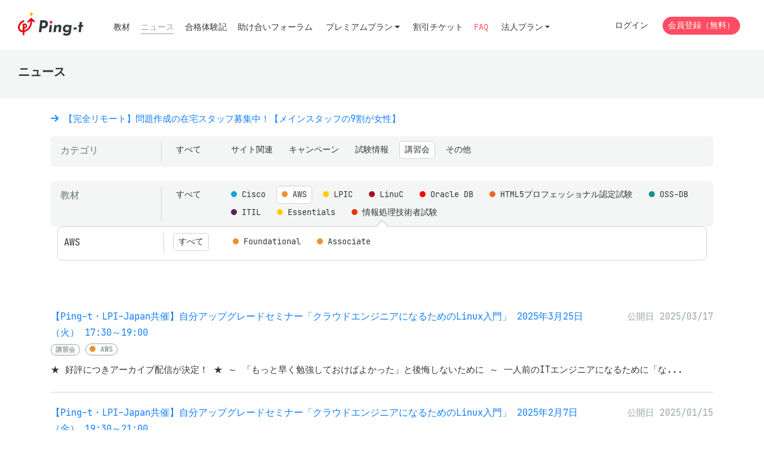

--- FILE ---
content_type: text/html; charset=utf-8
request_url: https://mondai.ping-t.com/g/articles?c=training&l=2&m=14
body_size: 24608
content:
<!DOCTYPE html>
<html>
<head>
<meta content='text/html; charset=UTF-8' http-equiv='Content-Type'>
<meta content='viewport-fit=cover, width=device-width, initial-scale=1.0, minimum-scale=1.0' name='viewport'>
<meta charset="utf-8">
<title>ニュース | Ping-t</title>
<meta name="csrf-param" content="authenticity_token" />
<meta name="csrf-token" content="fJBJc738x-cirG0OUACMYIslblE1KMExjgMH5SJxTeAuMwdKHs-8hI2AEGqUJ2f7-90UjVElAxCbbxjIJuknEQ" />

<script>
//<![CDATA[
window.APP = window.APP || {};window.APP.rails = {"flash":{}};
//]]>
</script>

<link rel="stylesheet" href="/assets/vite/assets/application-7gvk2JIq.css" media="all" />
<!-- Google Tag Manager -->
<script>(function(w,d,s,l,i){w[l]=w[l]||[];w[l].push({'gtm.start':
new Date().getTime(),event:'gtm.js'});var f=d.getElementsByTagName(s)[0],
j=d.createElement(s),dl=l!='dataLayer'?'&l='+l:'';j.async=true;j.src=
'https://www.googletagmanager.com/gtm.js?id='+i+dl;f.parentNode.insertBefore(j,f);
})(window,document,'script','dataLayer','GTM-5QKQ4PC');</script>
<!-- End Google Tag Manager -->

<script src="/assets/vite/assets/bugsnag-nkoUoFpM.js" crossorigin="anonymous" type="module"></script><link rel="modulepreload" href="/assets/vite/assets/_commonjsHelpers-BosuxZz1.js" as="script" crossorigin="anonymous">
<script src="/assets/vite/assets/global-DpzeHXFL.js" crossorigin="anonymous" type="module"></script><link rel="modulepreload" href="/assets/vite/assets/bootstrap-common-B7ZPaSW2.js" as="script" crossorigin="anonymous">
<link rel="modulepreload" href="/assets/vite/assets/markdown-previews-Dw_gG80L.js" as="script" crossorigin="anonymous">
<link rel="modulepreload" href="/assets/vite/assets/DeleteConfirmableButton.vue_vue_type_script_setup_true_lang-BjQxPfDV.js" as="script" crossorigin="anonymous">
<link rel="modulepreload" href="/assets/vite/assets/index-_JyKhsTF.js" as="script" crossorigin="anonymous">
<link rel="modulepreload" href="/assets/vite/assets/CorporationLicenseCalculator.vue_vue_type_script_setup_true_lang-BackSun5.js" as="script" crossorigin="anonymous">
<link rel="modulepreload" href="/assets/vite/assets/article-form-B9xjE1B7.js" as="script" crossorigin="anonymous">
<link rel="modulepreload" href="/assets/vite/assets/common-VWAoARpK.js" as="script" crossorigin="anonymous">
<link rel="modulepreload" href="/assets/vite/assets/question-utils-Ddpldq3_.js" as="script" crossorigin="anonymous">
<link rel="modulepreload" href="/assets/vite/assets/_commonjsHelpers-BosuxZz1.js" as="script" crossorigin="anonymous">
<link rel="modulepreload" href="/assets/vite/assets/select-loader-C68d2-oJ.js" as="script" crossorigin="anonymous"><link rel="stylesheet" href="/assets/vite/assets/question-utils-CKcDRmVa.css" media="screen" />
<script src="/assets/vite/assets/global_lazy-CGjj8_rS.js" crossorigin="anonymous" type="module" defer="defer"></script>

<link href='/icon.png' rel='icon' type='image/png'>
<link href='/icon.svg' rel='icon' type='image/svg+xml'>
</head>

<body>
<!-- Google Tag Manager (noscript) -->
<noscript><iframe src="https://www.googletagmanager.com/ns.html?id=GTM-5QKQ4PC"
height="0" width="0" style="display:none;visibility:hidden"></iframe></noscript>
<!-- End Google Tag Manager (noscript) -->


<header class='header'>
<div class='container-fluid'>
<nav class='header__nav'>
<div class='header__nav__logo'>
<a href="/g"><img alt="Ping-t" src="/assets/vite/assets/logo_ping_t_2-gz8CNzhM.png" />
</a></div>
<ul class='header__nav__left'>
<li class="item"><a href="/g/question_subjects">教材</a></li>
<li class="item header__nav__left__active"><a href="/g/articles">ニュース</a></li>
<li class="item"><a href="/g/passings">合格体験記</a></li>
<li class="item"><a href="/g/posts">助け合いフォーラム</a></li>
<li class='dropdown'>
<a data-toggle="dropdown" class="btn-sm btn-link dropdown-toggle" href="#">プレミアムプラン</a>
<div class='dropdown-menu'>
<a class="dropdown-item" href="/g/contents/premium_plan_introduction">プレミアムプランの紹介</a>
<a class="dropdown-item" href="/g/premium_plans">プレミアムプランの購入</a>
</div>
</li>
<li class="item"><a href="/g/ticket_exams">割引チケット</a></li>
<li>
<a class="text-danger" href="/g/contents/faq">FAQ</a>
</li>
<li class='dropdown'>
<a data-toggle="dropdown" class="btn-sm btn-link dropdown-toggle" href="#">法人プラン</a>
<div class='dropdown-menu'>
<a class="dropdown-item" href="/g/contents/corporate_plan">法人プランの紹介
</a><a class="dropdown-item" href="/g/contents/corporate_plan_users">ユーザの種類と管理
</a><a class="dropdown-item" href="/g/contents/license_calculate">ライセンス見積もり</a>
<a class="dropdown-item" href="/g/contents/corporate_faq">法人FAQ
</a><div class='dropdown-divider'></div>
<h6 class='dropdown-header'>
受講管理システム
</h6>
<a class="dropdown-item" href="/corporation_staffs/sign_in">ログイン</a>
<a class="dropdown-item" href="/corporation_staffs/sign_up">新規登録 (無料) </a>
</div>
</li>
</ul>
<ul class='header__nav__right'>
<li><a class="btn btn-sm btn-link" href="/users/sign_in">ログイン</a></li>
<li><a class="btn btn-sm btn-danger rounded-pill" href="/users/sign_up">会員登録（無料）</a></li>
</ul>
</nav>
</div>
</header>
<main>
<div class='title-page'>
<div class='container-fluid'>
<h1>ニュース</h1>
</div>
</div>
<div class='container'>
<div class='mb-3'>
<a target="_blank" rel="noopener noreferrer" href="https://mondai.ping-t.com/g/contents/recruitment"><i class="fas fa-arrow-right"></i> 【完全リモート】問題作成の在宅スタッフ募集中！【メインスタッフの9割が女性】</a>
</div>

<div class='mb-8'>
<div class='bg-gray-lighten mb-4'>
<div class='row'>
<div class='col-6 col-xl-2 border-right'>
<p class='h6 mt-1'>カテゴリ</p>
</div>
<div class='col-6 col-xl-1'>
<a class="btn btn-sm btn-select--off" href="/g/articles?l=2">すべて</a>
</div>
<div class='col-12 col-xl-9'>
<div class='d-inline-block'>
<a class="btn btn-sm btn-select--off" href="/g/articles?c=site&amp;l=2">サイト関連</a>
</div>
<div class='d-inline-block'>
<a class="btn btn-sm btn-select--off" href="/g/articles?c=campaign&amp;l=2">キャンペーン</a>
</div>
<div class='d-inline-block'>
<a class="btn btn-sm btn-select--off" href="/g/articles?c=test&amp;l=2">試験情報</a>
</div>
<div class='d-inline-block'>
<a class="btn btn-sm btn-select--on" href="/g/articles?c=training&amp;l=2">講習会</a>
</div>
<div class='d-inline-block'>
<a class="btn btn-sm btn-select--off" href="/g/articles?c=other&amp;l=2">その他</a>
</div>
</div>
</div>
</div>
<div class='bg-gray-lighten mb-4'>
<div class='row'>
<div class='col-6 col-xl-2 border-right'>
<p class='h6 mt-1'>教材</p>
</div>
<div class='col-6 col-xl-1'>
<a class="btn btn-sm btn-select--off" href="/g/articles?c=training">すべて</a>
</div>
<div class='col-12 col-xl-9'>
<div class='d-inline-block'>
<a class="btn btn-sm btn-select--off" href="/g/articles?c=training&amp;l=1"><div class="text-icon-material text-icon-material--cisco"><span class="pl-2">Cisco</span></div>
</a></div>
<div class='d-inline-block'>
<a class="btn btn-sm btn-select--on" href="/g/articles?c=training&amp;l=2"><div class="text-icon-material text-icon-material--aws"><span class="pl-2">AWS</span></div>
</a></div>
<div class='d-inline-block'>
<a class="btn btn-sm btn-select--off" href="/g/articles?c=training&amp;l=3"><div class="text-icon-material text-icon-material--lpic"><span class="pl-2">LPIC</span></div>
</a></div>
<div class='d-inline-block'>
<a class="btn btn-sm btn-select--off" href="/g/articles?c=training&amp;l=4"><div class="text-icon-material text-icon-material--linuc"><span class="pl-2">LinuC</span></div>
</a></div>
<div class='d-inline-block'>
<a class="btn btn-sm btn-select--off" href="/g/articles?c=training&amp;l=5"><div class="text-icon-material text-icon-material--oracle"><span class="pl-2">Oracle DB</span></div>
</a></div>
<div class='d-inline-block'>
<a class="btn btn-sm btn-select--off" href="/g/articles?c=training&amp;l=6"><div class="text-icon-material text-icon-material--html5"><span class="pl-2">HTML5プロフェッショナル認定試験</span></div>
</a></div>
<div class='d-inline-block'>
<a class="btn btn-sm btn-select--off" href="/g/articles?c=training&amp;l=7"><div class="text-icon-material text-icon-material--oss-db"><span class="pl-2">OSS-DB</span></div>
</a></div>
<div class='d-inline-block'>
<a class="btn btn-sm btn-select--off" href="/g/articles?c=training&amp;l=8"><div class="text-icon-material text-icon-material--itil"><span class="pl-2">ITIL</span></div>
</a></div>
<div class='d-inline-block'>
<a class="btn btn-sm btn-select--off" href="/g/articles?c=training&amp;l=9"><div class="text-icon-material text-icon-material--linux"><span class="pl-2">Essentials</span></div>
</a></div>
<div class='d-inline-block'>
<a class="btn btn-sm btn-select--off" href="/g/articles?c=training&amp;l=10"><div class="text-icon-material text-icon-material--joho-shori"><span class="pl-2">情報処理技術者試験</span></div>
</a></div>
</div>
</div>
</div>
<div class='serector-arrow'>
<div class='row'>
<div class='col-6 col-xl-2 border-right'>
<p class='h6 mt-1'>AWS</p>
</div>
<div class='col-6 col-xl-1'>
<a class="btn btn-sm btn-select--on" href="/g/articles?c=training&amp;l=2">すべて</a>
</div>
<div class='col-12 col-xl-9'>
<div class='d-inline-block'>
<a class="btn btn-sm btn-select--off" href="/g/articles?c=training&amp;l=2&amp;m=18"><div class="text-icon-material text-icon-material--aws"><span class="pl-2">Foundational</span></div>
</a></div>
<div class='d-inline-block'>
<a class="btn btn-sm btn-select--off" href="/g/articles?c=training&amp;l=2&amp;m=3"><div class="text-icon-material text-icon-material--aws"><span class="pl-2">Associate</span></div>
</a></div>
</div>
</div>
</div>

</div>
<div class='mb-8'>
<div class='list-border-1'>
<div class='list-border-1__inner'>
<div class='row'>
<div class='col-xl-10'>
<a class="h6" href="/g/articles/211">【Ping-t・LPI-Japan共催】自分アップグレードセミナー「クラウドエンジニアになるためのLinux入門」 2025年3月25日（火） 17:30～19:00</a>
</div>
<div class='col-xl-2 text-right text-muted'>
<div class='d-inline-block'>
公開日
2025/03/17
</div>
</div>
</div>
<div class='mb-2'>
<span class='badge badge-outline badge-pill badge-secondary'>講習会</span>
<span class='badge badge-outline badge-pill badge-secondary'>
<div class="text-icon-material text-icon-material--aws"><span class="pl-2">AWS</span></div>
</span>
</div>
<div class='mb-4'>



★ 好評につきアーカイブ配信が決定！ ★

～ 「もっと早く勉強しておけばよかった」と後悔しないために ～

一人前のITエンジニアになるために「な...
</div>
</div>
<div class='list-border-1__inner'>
<div class='row'>
<div class='col-xl-10'>
<a class="h6" href="/g/articles/205">【Ping-t・LPI-Japan共催】自分アップグレードセミナー「クラウドエンジニアになるためのLinux入門」 2025年2月7日（金） 19:30～21:00</a>
</div>
<div class='col-xl-2 text-right text-muted'>
<div class='d-inline-block'>
公開日
2025/01/15
</div>
</div>
</div>
<div class='mb-2'>
<span class='badge badge-outline badge-pill badge-secondary'>講習会</span>
<span class='badge badge-outline badge-pill badge-secondary'>
<div class="text-icon-material text-icon-material--aws"><span class="pl-2">AWS</span></div>
</span>
</div>
<div class='mb-4'>




～ 「もっと早く勉強しておけばよかった」と後悔しないために ～
一人前のITエンジニアになるために「なに」を「どのようなステップ」で「どうやって」...
</div>
</div>
<div class='list-border-1__inner'>
<div class='row'>
<div class='col-xl-10'>
<a class="h6" href="/g/articles/164">【AWS主催】～踏み出そう、AWS への最初の一歩～ AWS 初心者向けオンラインイベント「AWSome Day Online Conference」 2024年3月21日（木）</a>
</div>
<div class='col-xl-2 text-right text-muted'>
<div class='d-inline-block'>
公開日
2024/03/12
</div>
</div>
</div>
<div class='mb-2'>
<span class='badge badge-outline badge-pill badge-secondary'>講習会</span>
<span class='badge badge-outline badge-pill badge-secondary'>
<div class="text-icon-material text-icon-material--aws"><span class="pl-2">AWS</span></div>
</span>
</div>
<div class='mb-4'>
以下、公式サイトからの抜粋です。
----------
AWSome Day Online Conference は、クラウドジャーニーのはじめの一歩...
</div>
</div>
<div class='list-border-1__inner'>
<div class='row'>
<div class='col-xl-10'>
<a class="h6" href="/g/articles/149">【AWS主催】AWS クラウドの基本をゼロから学ぶ！AWS 初心者向けイベント「AWS Builders Online Series」 2024年1月18日（木）</a>
</div>
<div class='col-xl-2 text-right text-muted'>
<div class='d-inline-block'>
公開日
2023/11/27
</div>
</div>
</div>
<div class='mb-2'>
<span class='badge badge-outline badge-pill badge-secondary'>講習会</span>
<span class='badge badge-outline badge-pill badge-secondary'>
<div class="text-icon-material text-icon-material--aws"><span class="pl-2">AWS</span></div>
</span>
</div>
<div class='mb-4'>
以下、公式サイトからの抜粋です。
----------
AWS の基礎を 3.5 時間で学ぶ

AWS Builders Online Serie...
</div>
</div>
<div class='list-border-1__inner'>
<div class='row'>
<div class='col-xl-10'>
<a class="h6" href="/g/articles/142">【AWS主催】～踏み出そう、AWS への最初の一歩～ AWS 初心者向けオンラインイベント「AWSome Day Online Conference」 2023年11月16日（木）</a>
</div>
<div class='col-xl-2 text-right text-muted'>
<div class='d-inline-block'>
公開日
2023/10/30
</div>
</div>
</div>
<div class='mb-2'>
<span class='badge badge-outline badge-pill badge-secondary'>講習会</span>
<span class='badge badge-outline badge-pill badge-secondary'>
<div class="text-icon-material text-icon-material--aws"><span class="pl-2">AWS</span></div>
</span>
</div>
<div class='mb-4'>
以下、公式サイトからの抜粋です。
----------
AWSome Day Online Conference は、クラウドジャーニーのはじめの一歩...
</div>
</div>
<div class='list-border-1__inner'>
<div class='row'>
<div class='col-xl-10'>
<a class="h6" href="/g/articles/118">【AWS主催】ゼロから学ぶAWSクラウドの基礎「AWS Builders Online Series」初心者向け大規模イベント 2023年7月13日（木）</a>
</div>
<div class='col-xl-2 text-right text-muted'>
<div class='d-inline-block'>
公開日
2023/06/26
</div>
</div>
</div>
<div class='mb-2'>
<span class='badge badge-outline badge-pill badge-secondary'>講習会</span>
<span class='badge badge-outline badge-pill badge-secondary'>
<div class="text-icon-material text-icon-material--aws"><span class="pl-2">AWS</span></div>
</span>
</div>
<div class='mb-4'>
以下、公式サイトからの抜粋です。
----------
AWS Builders Online Series は、AWS の基礎を幅広く学ぶことができ...
</div>
</div>
<div class='list-border-1__inner'>
<div class='row'>
<div class='col-xl-10'>
<a class="h6" href="/g/articles/101">【AWS主催】～踏み出そう、AWS への最初の一歩～ AWS 初心者向けオンラインイベント「AWSome Day Online Conference」 2023 年6月8日（木）</a>
</div>
<div class='col-xl-2 text-right text-muted'>
<div class='d-inline-block'>
公開日
2023/05/01
</div>
</div>
</div>
<div class='mb-2'>
<span class='badge badge-outline badge-pill badge-secondary'>講習会</span>
<span class='badge badge-outline badge-pill badge-secondary'>
<div class="text-icon-material text-icon-material--aws"><span class="pl-2">AWS</span></div>
</span>
</div>
<div class='mb-4'>
以下、公式サイトからの抜粋です。
----------
AWSome Day Online Conference は、AWS クラウドジャーニーのはじ...
</div>
</div>
<div class='list-border-1__inner'>
<div class='row'>
<div class='col-xl-10'>
<a class="h6" href="/g/articles/71">【AWS主催】ここから始める！AWS のファーストステップ「AWS Builders Online Series」AWS クイックスタート　2023 年1月18日（水）</a>
</div>
<div class='col-xl-2 text-right text-muted'>
<div class='d-inline-block'>
公開日
2022/12/08
</div>
</div>
</div>
<div class='mb-2'>
<span class='badge badge-outline badge-pill badge-secondary'>講習会</span>
<span class='badge badge-outline badge-pill badge-secondary'>
<div class="text-icon-material text-icon-material--aws"><span class="pl-2">AWS</span></div>
</span>
</div>
<div class='mb-4'>
以下、公式サイトからの抜粋です。
----------
AWS Builders Online Series は基礎コンテンツのみで構成され、約 3....
</div>
</div>
<div class='list-border-1__inner'>
<div class='row'>
<div class='col-xl-10'>
<a class="h6" href="/g/articles/53">【AWS主催】～踏み出そう、AWSへの最初の一歩～ AWS初級ウェビナー AWSomeDay Online　2022年11月2日（水）14時～17時</a>
</div>
<div class='col-xl-2 text-right text-muted'>
<div class='d-inline-block'>
公開日
2022/10/11
</div>
</div>
</div>
<div class='mb-2'>
<span class='badge badge-outline badge-pill badge-secondary'>講習会</span>
<span class='badge badge-outline badge-pill badge-secondary'>
<div class="text-icon-material text-icon-material--aws"><span class="pl-2">AWS</span></div>
</span>
</div>
<div class='mb-4'>
以下、公式サイトからの抜粋です。
----------
AWSome Day Online Conference は、AWS クラウドジャーニーのはじ...
</div>
</div>
<div class='list-border-1__inner'>
<div class='row'>
<div class='col-xl-10'>
<a class="h6" href="/g/articles/45">【AWS主催】～踏み出そう、AWSへの最初の一歩～ AWS初級ウェビナー AWSomeDay Online　2022年10月5日（水）14時～17時</a>
</div>
<div class='col-xl-2 text-right text-muted'>
<div class='d-inline-block'>
公開日
2022/09/12
</div>
</div>
</div>
<div class='mb-2'>
<span class='badge badge-outline badge-pill badge-secondary'>講習会</span>
<span class='badge badge-outline badge-pill badge-secondary'>
<div class="text-icon-material text-icon-material--aws"><span class="pl-2">AWS</span></div>
</span>
</div>
<div class='mb-4'>
以下、公式サイトからの抜粋です。
----------
AWSome Day Online Conference は、AWS クラウドジャーニーのはじ...
</div>
</div>
<div class='list-border-1__inner'>
<div class='row'>
<div class='col-xl-10'>
<a class="h6" href="/g/articles/37">【AWS主催】～踏み出そう、AWSへの最初の一歩～ AWS初級ウェビナー AWSomeDay Online　2022年9月7日（水）14時～（約3時間）</a>
</div>
<div class='col-xl-2 text-right text-muted'>
<div class='d-inline-block'>
公開日
2022/08/17
</div>
</div>
</div>
<div class='mb-2'>
<span class='badge badge-outline badge-pill badge-secondary'>講習会</span>
<span class='badge badge-outline badge-pill badge-secondary'>
<div class="text-icon-material text-icon-material--aws"><span class="pl-2">AWS</span></div>
</span>
</div>
<div class='mb-4'>
以下、公式サイトからの抜粋です。
----------
AWSome Day Online Conference は、AWS クラウドジャーニーのはじ...
</div>
</div>
<div class='list-border-1__inner'>
<div class='row'>
<div class='col-xl-10'>
<a class="h6" href="/g/articles/33">【AWS主催】～踏み出そう、AWSへの最初の一歩～ AWS初級ウェビナー AWSomeDay Online　2022年8月3日（水）14時～（約3時間）</a>
</div>
<div class='col-xl-2 text-right text-muted'>
<div class='d-inline-block'>
公開日
2022/07/25
</div>
</div>
</div>
<div class='mb-2'>
<span class='badge badge-outline badge-pill badge-secondary'>講習会</span>
<span class='badge badge-outline badge-pill badge-secondary'>
<div class="text-icon-material text-icon-material--aws"><span class="pl-2">AWS</span></div>
</span>
</div>
<div class='mb-4'>
以下、公式サイトからの抜粋です。
----------
「AWSome Day Online Conference」は、AWS クラウドジャーニーのは...
</div>
</div>
<div class='list-border-1__inner'>
<div class='row'>
<div class='col-xl-10'>
<a class="h6" href="/g/articles/32">【LPI-Japan主催】AWSシニアエバンジェリストが登壇「“骨太なクラウドエンジニア”になるためのロードマップ」【オンラインセミナー】7/29（金）13:00〜15:00（受付開始：12:45）</a>
</div>
<div class='col-xl-2 text-right text-muted'>
<div class='d-inline-block'>
公開日
2022/07/03
</div>
</div>
</div>
<div class='mb-2'>
<span class='badge badge-outline badge-pill badge-secondary'>講習会</span>
<span class='badge badge-outline badge-pill badge-secondary'>
<div class="text-icon-material text-icon-material--aws"><span class="pl-2">AWS</span></div>
</span>
</div>
<div class='mb-4'>
クラウドの普及によって、便利で使いやすいWebサービスが次々と提供されています。しかし、この革新的なインフラが広がるにつれて、ある問題が浮上してきました。...
</div>
</div>
<div class='list-border-1__inner'>
<div class='row'>
<div class='col-xl-10'>
<a class="h6" href="/g/articles/29">【AWS主催】～踏み出そう、AWSへの最初の一歩～ AWS初級ウェビナー AWSomeDay Online　2022年7月6日水）14時～（約3時間）</a>
</div>
<div class='col-xl-2 text-right text-muted'>
<div class='d-inline-block'>
公開日
2022/06/23
</div>
</div>
</div>
<div class='mb-2'>
<span class='badge badge-outline badge-pill badge-secondary'>講習会</span>
<span class='badge badge-outline badge-pill badge-secondary'>
<div class="text-icon-material text-icon-material--aws"><span class="pl-2">AWS</span></div>
</span>
</div>
<div class='mb-4'>
以下、公式サイトからの抜粋です。
----------
「AWSome Day Online Conference」は、AWS クラウドジャーニーのは...
</div>
</div>
<div class='list-border-1__inner'>
<div class='row'>
<div class='col-xl-10'>
<a class="h6" href="/g/articles/20">【AWS主催】 一年目のためのゼロから AWS を学ぶイベント 「AWS Builders Online Series」 2022年7月14日 </a>
</div>
<div class='col-xl-2 text-right text-muted'>
<div class='d-inline-block'>
公開日
2022/06/09
</div>
</div>
</div>
<div class='mb-2'>
<span class='badge badge-outline badge-pill badge-secondary'>講習会</span>
<span class='badge badge-outline badge-pill badge-secondary'>
<div class="text-icon-material text-icon-material--aws"><span class="pl-2">AWS</span></div>
</span>
</div>
<div class='mb-4'>
以下、公式サイトからの抜粋です。
----------
イベント概要：
AWS 初心者向けの大規模イベント AWS Builders Online ...
</div>
</div>
<div class='list-border-1__inner'>
<div class='row'>
<div class='col-xl-10'>
<a class="h6" href="/g/articles/4">日本最大の AWS を学ぶイベント「AWS Summit Online」登録開始！</a>
</div>
<div class='col-xl-2 text-right text-muted'>
<div class='d-inline-block'>
公開日
2022/04/07
</div>
</div>
</div>
<div class='mb-2'>
<span class='badge badge-outline badge-pill badge-secondary'>講習会</span>
<span class='badge badge-outline badge-pill badge-secondary'>
<div class="text-icon-material text-icon-material--aws"><span class="pl-2">AWS</span></div>
</span>
</div>
<div class='mb-4'>
日本最大の AWS を学ぶイベントAWS Summit Online 」が 5 月 25 日（水）、26 日（木）の 2 日間に渡り開催されます。

...
</div>
</div>
</div>
</div>
<div class='mb-8'>

</div>
</div>

</main>
<footer class='footer'>
<div class='container'>
<div class='mb-6'>
<p class='footer__logo'>
<img class="d-inline-block align-top" src="/assets/vite/assets/logo_ping_t_gray_2-um4C6MpU.png" />
</p>
</div>
<div class='mb-6'>
<div class='row row--wide'>
<div class='col-xl-3 mb-4 mb-xl-0'>
<nav class='footer__nav'>
<ul>
<li><a href="/g/contents/faq">FAQ</a></li>
<li><a href="/g/contents/recruitment">在宅スタッフ募集</a></li>
<li><a href="/g/contents/company">会社概要</a></li>
<li><a href="/g/contents/law">特定商取引法に基づく表記</a></li>
</ul>
</nav>
</div>
<div class='col-xl-3 mb-4 mb-xl-0'>
<nav class='footer__nav'>
<ul>
<li><a href="/g/contents/terms">利用規約・免責(個人)</a></li>
<li><a href="/g/contents/corporate_terms">利用規約・免責(法人)</a></li>
<li><a href="/g/contents/privacy">プライバシーポリシー</a></li>
<li><a href="/g/contents/security">セキュリティ</a></li>
</ul>
</nav>
</div>
<div class='col-xl-3 mb-4 mb-xl-0'>
<nav class='footer__nav'>
<ul>
<li>
<a href="/g/user_inquiry/new">お問合せ</a>
</li>
<li>
<a href="/g/corporation_inquiry/new">お問合せ(法人用)</a>
</li>
</ul>
</nav>
</div>
</div>
</div>
<div class='mb-6'>
<p>
© Ping-t
</p>
</div>
</div>

</footer>


</body>
</html>


--- FILE ---
content_type: text/javascript
request_url: https://mondai.ping-t.com/assets/vite/assets/question-utils-Ddpldq3_.js
body_size: 138730
content:
const __vite__mapDeps=(i,m=__vite__mapDeps,d=(m.f||(m.f=["assets/dagre-P3YPLUS5-EDnJ6TqX.js","assets/graph-B6ILJO-y.js","assets/_baseUniq-DZgDjFbX.js","assets/layout-DcePQTck.js","assets/_basePickBy-BYHnIpmm.js","assets/json-DCTrkXN5.js","assets/clone-Bla7RDeN.js","assets/bootstrap-common-B7ZPaSW2.js","assets/_commonjsHelpers-BosuxZz1.js","assets/index-_JyKhsTF.js","assets/c4Diagram-THADGKDP-BqYPT5Km.js","assets/chunk-XVOYOM2C-DTuZ09Ay.js","assets/flowDiagram-JSIZSE4D-DKEo45cs.js","assets/chunk-DUMQOTYW-BO19TjYA.js","assets/chunk-YWFND7JV-DIpdpMYX.js","assets/channel-OTItsN_8.js","assets/erDiagram-62CBQV5Y-DuCrqWQb.js","assets/gitGraphDiagram-UL5UFKDR-DhFAGuNf.js","assets/chunk-OQCM5LHU-DOe8TM77.js","assets/chunk-2RYQ3QTB-Drw0OMFi.js","assets/gitGraph-YCYPL57B-IiXqMu05.js","assets/ganttDiagram-ASEIQ4P5-D5emw_Xf.js","assets/linear-CUuPmo-s.js","assets/init-Gi6I4Gst.js","assets/infoDiagram-7APDZ6AT-QRFYX9GX.js","assets/pieDiagram-OZX6XH5M-pJWocq1K.js","assets/arc-DIF76I-Z.js","assets/ordinal-Cboi1Yqb.js","assets/quadrantDiagram-VG34DGKC-CxsJuJ5G.js","assets/xychartDiagram-LESROZAQ-aM4XvhkP.js","assets/requirementDiagram-FPZB6IJI-C9GT7t7H.js","assets/sequenceDiagram-PQT5PN7B-fxqfw2n0.js","assets/classDiagram-4BHYIK4I-ZO56DbyR.js","assets/chunk-BAVOGKFW-BLHL-hvb.js","assets/classDiagram-v2-FI7KE7WJ-Dz0CyM8v.js","assets/chunk-UGV5ZQQN-DN2BkH0e.js","assets/stateDiagram-TQSDS2D4-DGQnvho2.js","assets/chunk-2JBRQKJ5-zgAtfi9m.js","assets/stateDiagram-v2-J5TZWJW5-Pd8ztPYh.js","assets/journeyDiagram-G5LC7W2K-DBuy0xJv.js","assets/timeline-definition-KYQAIZUX-DQf5BgDl.js","assets/mindmap-definition-FCEC46F3-W4ZQgdcb.js","assets/cytoscape.esm-otp_DSkq.js","assets/sankeyDiagram-KMMQDL5K-UWuLV3AT.js","assets/diagram-QS5GVLUX-Dkkh198o.js","assets/blockDiagram-EN3ZKWFM-cxov3L7z.js","assets/architectureDiagram-V6B76FHG-Dzgv-oD2.js","assets/prism-tomorrow-BiWQK2U1.css","assets/prism-CjR9zQ7b.css"])))=>i.map(i=>d[i]);
var zm=Object.defineProperty;var gc=t=>{throw TypeError(t)};var qm=(t,e,r)=>e in t?zm(t,e,{enumerable:!0,configurable:!0,writable:!0,value:r}):t[e]=r;var dt=(t,e,r)=>qm(t,typeof e!="symbol"?e+"":e,r),Wm=(t,e,r)=>e.has(t)||gc("Cannot "+r);var mc=(t,e,r)=>e.has(t)?gc("Cannot add the same private member more than once"):e instanceof WeakSet?e.add(t):e.set(t,r);var vi=(t,e,r)=>(Wm(t,e,"access private method"),r);import{k as Dr}from"./bootstrap-common-B7ZPaSW2.js";import{_ as Hm,u as jm,v as Um}from"./index-_JyKhsTF.js";import{c as js,g as Su}from"./_commonjsHelpers-BosuxZz1.js";const Ym="modulepreload",Vm=function(t){return"/assets/vite/"+t},yc={},ot=function(e,r,i){let n=Promise.resolve();if(r&&r.length>0){document.getElementsByTagName("link");const s=document.querySelector("meta[property=csp-nonce]"),o=(s==null?void 0:s.nonce)||(s==null?void 0:s.getAttribute("nonce"));n=Promise.allSettled(r.map(l=>{if(l=Vm(l),l in yc)return;yc[l]=!0;const c=l.endsWith(".css"),h=c?'[rel="stylesheet"]':"";if(document.querySelector(`link[href="${l}"]${h}`))return;const u=document.createElement("link");if(u.rel=c?"stylesheet":Ym,c||(u.as="script"),u.crossOrigin="",u.href=l,o&&u.setAttribute("nonce",o),document.head.appendChild(u),c)return new Promise((f,p)=>{u.addEventListener("load",f),u.addEventListener("error",()=>p(new Error(`Unable to preload CSS for ${l}`)))})}))}function a(s){const o=new Event("vite:preloadError",{cancelable:!0});if(o.payload=s,window.dispatchEvent(o),!o.defaultPrevented)throw s}return n.then(s=>{for(const o of s||[])o.status==="rejected"&&a(o.reason);return e().catch(a)})},Gm=t=>`question-ids-${t}`,Xm=t=>{const e=Hm(()=>sessionStorage);return{save:a=>{e.setItem(t,a)},load:()=>e.getItem(t,[]),remove:()=>{e.removeItem(t)}}},Zm=t=>`00${t}`.slice(-2),Km=t=>{let e=parseInt(t.dataset.second,10);if(e=e<=0?0:e-1,e===0){window.location.href=t.dataset.abortUrl;return}const r=Math.floor(e/60),i=Zm(e%60);t.textContent=`${r}:${i}`,t.dataset.second=e.toString(),e<=parseInt(t.dataset.threshold,10)&&document.getElementById("js-question-session-remain-bar").classList.add("bg-danger")},Qm=()=>{const t=document.getElementsByClassName("js-adjust-iframe");Array.from(t).forEach(e=>jm(e,40))},Jm=()=>{Array.from(document.querySelectorAll("#js-question-selections input")).filter(t=>t.dataset.correct==="true").map(t=>Array.from(t.parentElement.getElementsByTagName("label"))).flat().forEach(t=>{t.classList.add("text-info","font-weight-bold","correct-image-border")})},t0=()=>{document.getElementsByClassName("js-cannot-back").length>0&&window.history.forward();const t=document.getElementById("js-question-session-remain-second");t&&setInterval(()=>{Km(t)},1e3),Dr(".js-iframe-collapse").on("shown.bs.collapse",Qm),Dr(".js-question-session-correct-collapse").on("show.bs.collapse",Jm)};var Eu={exports:{}};(function(t){var e=typeof window<"u"?window:typeof WorkerGlobalScope<"u"&&self instanceof WorkerGlobalScope?self:{};/**
 * Prism: Lightweight, robust, elegant syntax highlighting
 *
 * @license MIT <https://opensource.org/licenses/MIT>
 * @author Lea Verou <https://lea.verou.me>
 * @namespace
 * @public
 */var r=function(i){var n=/(?:^|\s)lang(?:uage)?-([\w-]+)(?=\s|$)/i,a=0,s={},o={manual:i.Prism&&i.Prism.manual,disableWorkerMessageHandler:i.Prism&&i.Prism.disableWorkerMessageHandler,util:{encode:function m(b){return b instanceof l?new l(b.type,m(b.content),b.alias):Array.isArray(b)?b.map(m):b.replace(/&/g,"&amp;").replace(/</g,"&lt;").replace(/\u00a0/g," ")},type:function(m){return Object.prototype.toString.call(m).slice(8,-1)},objId:function(m){return m.__id||Object.defineProperty(m,"__id",{value:++a}),m.__id},clone:function m(b,C){C=C||{};var T,k;switch(o.util.type(b)){case"Object":if(k=o.util.objId(b),C[k])return C[k];T={},C[k]=T;for(var S in b)b.hasOwnProperty(S)&&(T[S]=m(b[S],C));return T;case"Array":return k=o.util.objId(b),C[k]?C[k]:(T=[],C[k]=T,b.forEach(function($,L){T[L]=m($,C)}),T);default:return b}},getLanguage:function(m){for(;m;){var b=n.exec(m.className);if(b)return b[1].toLowerCase();m=m.parentElement}return"none"},setLanguage:function(m,b){m.className=m.className.replace(RegExp(n,"gi"),""),m.classList.add("language-"+b)},currentScript:function(){if(typeof document>"u")return null;if("currentScript"in document)return document.currentScript;try{throw new Error}catch(T){var m=(/at [^(\r\n]*\((.*):[^:]+:[^:]+\)$/i.exec(T.stack)||[])[1];if(m){var b=document.getElementsByTagName("script");for(var C in b)if(b[C].src==m)return b[C]}return null}},isActive:function(m,b,C){for(var T="no-"+b;m;){var k=m.classList;if(k.contains(b))return!0;if(k.contains(T))return!1;m=m.parentElement}return!!C}},languages:{plain:s,plaintext:s,text:s,txt:s,extend:function(m,b){var C=o.util.clone(o.languages[m]);for(var T in b)C[T]=b[T];return C},insertBefore:function(m,b,C,T){T=T||o.languages;var k=T[m],S={};for(var $ in k)if(k.hasOwnProperty($)){if($==b)for(var L in C)C.hasOwnProperty(L)&&(S[L]=C[L]);C.hasOwnProperty($)||(S[$]=k[$])}var F=T[m];return T[m]=S,o.languages.DFS(o.languages,function(M,rt){rt===F&&M!=m&&(this[M]=S)}),S},DFS:function m(b,C,T,k){k=k||{};var S=o.util.objId;for(var $ in b)if(b.hasOwnProperty($)){C.call(b,$,b[$],T||$);var L=b[$],F=o.util.type(L);F==="Object"&&!k[S(L)]?(k[S(L)]=!0,m(L,C,null,k)):F==="Array"&&!k[S(L)]&&(k[S(L)]=!0,m(L,C,$,k))}}},plugins:{},highlightAll:function(m,b){o.highlightAllUnder(document,m,b)},highlightAllUnder:function(m,b,C){var T={callback:C,container:m,selector:'code[class*="language-"], [class*="language-"] code, code[class*="lang-"], [class*="lang-"] code'};o.hooks.run("before-highlightall",T),T.elements=Array.prototype.slice.apply(T.container.querySelectorAll(T.selector)),o.hooks.run("before-all-elements-highlight",T);for(var k=0,S;S=T.elements[k++];)o.highlightElement(S,b===!0,T.callback)},highlightElement:function(m,b,C){var T=o.util.getLanguage(m),k=o.languages[T];o.util.setLanguage(m,T);var S=m.parentElement;S&&S.nodeName.toLowerCase()==="pre"&&o.util.setLanguage(S,T);var $=m.textContent,L={element:m,language:T,grammar:k,code:$};function F(rt){L.highlightedCode=rt,o.hooks.run("before-insert",L),L.element.innerHTML=L.highlightedCode,o.hooks.run("after-highlight",L),o.hooks.run("complete",L),C&&C.call(L.element)}if(o.hooks.run("before-sanity-check",L),S=L.element.parentElement,S&&S.nodeName.toLowerCase()==="pre"&&!S.hasAttribute("tabindex")&&S.setAttribute("tabindex","0"),!L.code){o.hooks.run("complete",L),C&&C.call(L.element);return}if(o.hooks.run("before-highlight",L),!L.grammar){F(o.util.encode(L.code));return}if(b&&i.Worker){var M=new Worker(o.filename);M.onmessage=function(rt){F(rt.data)},M.postMessage(JSON.stringify({language:L.language,code:L.code,immediateClose:!0}))}else F(o.highlight(L.code,L.grammar,L.language))},highlight:function(m,b,C){var T={code:m,grammar:b,language:C};if(o.hooks.run("before-tokenize",T),!T.grammar)throw new Error('The language "'+T.language+'" has no grammar.');return T.tokens=o.tokenize(T.code,T.grammar),o.hooks.run("after-tokenize",T),l.stringify(o.util.encode(T.tokens),T.language)},tokenize:function(m,b){var C=b.rest;if(C){for(var T in C)b[T]=C[T];delete b.rest}var k=new u;return f(k,k.head,m),h(m,k,b,k.head,0),g(k)},hooks:{all:{},add:function(m,b){var C=o.hooks.all;C[m]=C[m]||[],C[m].push(b)},run:function(m,b){var C=o.hooks.all[m];if(!(!C||!C.length))for(var T=0,k;k=C[T++];)k(b)}},Token:l};i.Prism=o;function l(m,b,C,T){this.type=m,this.content=b,this.alias=C,this.length=(T||"").length|0}l.stringify=function m(b,C){if(typeof b=="string")return b;if(Array.isArray(b)){var T="";return b.forEach(function(F){T+=m(F,C)}),T}var k={type:b.type,content:m(b.content,C),tag:"span",classes:["token",b.type],attributes:{},language:C},S=b.alias;S&&(Array.isArray(S)?Array.prototype.push.apply(k.classes,S):k.classes.push(S)),o.hooks.run("wrap",k);var $="";for(var L in k.attributes)$+=" "+L+'="'+(k.attributes[L]||"").replace(/"/g,"&quot;")+'"';return"<"+k.tag+' class="'+k.classes.join(" ")+'"'+$+">"+k.content+"</"+k.tag+">"};function c(m,b,C,T){m.lastIndex=b;var k=m.exec(C);if(k&&T&&k[1]){var S=k[1].length;k.index+=S,k[0]=k[0].slice(S)}return k}function h(m,b,C,T,k,S){for(var $ in C)if(!(!C.hasOwnProperty($)||!C[$])){var L=C[$];L=Array.isArray(L)?L:[L];for(var F=0;F<L.length;++F){if(S&&S.cause==$+","+F)return;var M=L[F],rt=M.inside,ct=!!M.lookbehind,R=!!M.greedy,O=M.alias;if(R&&!M.pattern.global){var I=M.pattern.toString().match(/[imsuy]*$/)[0];M.pattern=RegExp(M.pattern.source,I+"g")}for(var P=M.pattern||M,E=T.next,N=k;E!==b.tail&&!(S&&N>=S.reach);N+=E.value.length,E=E.next){var j=E.value;if(b.length>m.length)return;if(!(j instanceof l)){var Y=1,et;if(R){if(et=c(P,N,m,ct),!et||et.index>=m.length)break;var Lt=et.index,Q=et.index+et[0].length,st=N;for(st+=E.value.length;Lt>=st;)E=E.next,st+=E.value.length;if(st-=E.value.length,N=st,E.value instanceof l)continue;for(var K=E;K!==b.tail&&(st<Q||typeof K.value=="string");K=K.next)Y++,st+=K.value.length;Y--,j=m.slice(N,st),et.index-=N}else if(et=c(P,0,j,ct),!et)continue;var Lt=et.index,Ot=et[0],le=j.slice(0,Lt),Gt=j.slice(Lt+Ot.length),vt=N+j.length;S&&vt>S.reach&&(S.reach=vt);var $t=E.prev;le&&($t=f(b,$t,le),N+=le.length),p(b,$t,Y);var Xt=new l($,rt?o.tokenize(Ot,rt):Ot,O,Ot);if(E=f(b,$t,Xt),Gt&&f(b,E,Gt),Y>1){var ce={cause:$+","+F,reach:vt};h(m,b,C,E.prev,N,ce),S&&ce.reach>S.reach&&(S.reach=ce.reach)}}}}}}function u(){var m={value:null,prev:null,next:null},b={value:null,prev:m,next:null};m.next=b,this.head=m,this.tail=b,this.length=0}function f(m,b,C){var T=b.next,k={value:C,prev:b,next:T};return b.next=k,T.prev=k,m.length++,k}function p(m,b,C){for(var T=b.next,k=0;k<C&&T!==m.tail;k++)T=T.next;b.next=T,T.prev=b,m.length-=k}function g(m){for(var b=[],C=m.head.next;C!==m.tail;)b.push(C.value),C=C.next;return b}if(!i.document)return i.addEventListener&&(o.disableWorkerMessageHandler||i.addEventListener("message",function(m){var b=JSON.parse(m.data),C=b.language,T=b.code,k=b.immediateClose;i.postMessage(o.highlight(T,o.languages[C],C)),k&&i.close()},!1)),o;var y=o.util.currentScript();y&&(o.filename=y.src,y.hasAttribute("data-manual")&&(o.manual=!0));function x(){o.manual||o.highlightAll()}if(!o.manual){var _=document.readyState;_==="loading"||_==="interactive"&&y&&y.defer?document.addEventListener("DOMContentLoaded",x):window.requestAnimationFrame?window.requestAnimationFrame(x):window.setTimeout(x,16)}return o}(e);t.exports&&(t.exports=r),typeof js<"u"&&(js.Prism=r),r.languages.markup={comment:{pattern:/<!--(?:(?!<!--)[\s\S])*?-->/,greedy:!0},prolog:{pattern:/<\?[\s\S]+?\?>/,greedy:!0},doctype:{pattern:/<!DOCTYPE(?:[^>"'[\]]|"[^"]*"|'[^']*')+(?:\[(?:[^<"'\]]|"[^"]*"|'[^']*'|<(?!!--)|<!--(?:[^-]|-(?!->))*-->)*\]\s*)?>/i,greedy:!0,inside:{"internal-subset":{pattern:/(^[^\[]*\[)[\s\S]+(?=\]>$)/,lookbehind:!0,greedy:!0,inside:null},string:{pattern:/"[^"]*"|'[^']*'/,greedy:!0},punctuation:/^<!|>$|[[\]]/,"doctype-tag":/^DOCTYPE/i,name:/[^\s<>'"]+/}},cdata:{pattern:/<!\[CDATA\[[\s\S]*?\]\]>/i,greedy:!0},tag:{pattern:/<\/?(?!\d)[^\s>\/=$<%]+(?:\s(?:\s*[^\s>\/=]+(?:\s*=\s*(?:"[^"]*"|'[^']*'|[^\s'">=]+(?=[\s>]))|(?=[\s/>])))+)?\s*\/?>/,greedy:!0,inside:{tag:{pattern:/^<\/?[^\s>\/]+/,inside:{punctuation:/^<\/?/,namespace:/^[^\s>\/:]+:/}},"special-attr":[],"attr-value":{pattern:/=\s*(?:"[^"]*"|'[^']*'|[^\s'">=]+)/,inside:{punctuation:[{pattern:/^=/,alias:"attr-equals"},{pattern:/^(\s*)["']|["']$/,lookbehind:!0}]}},punctuation:/\/?>/,"attr-name":{pattern:/[^\s>\/]+/,inside:{namespace:/^[^\s>\/:]+:/}}}},entity:[{pattern:/&[\da-z]{1,8};/i,alias:"named-entity"},/&#x?[\da-f]{1,8};/i]},r.languages.markup.tag.inside["attr-value"].inside.entity=r.languages.markup.entity,r.languages.markup.doctype.inside["internal-subset"].inside=r.languages.markup,r.hooks.add("wrap",function(i){i.type==="entity"&&(i.attributes.title=i.content.replace(/&amp;/,"&"))}),Object.defineProperty(r.languages.markup.tag,"addInlined",{value:function(n,a){var s={};s["language-"+a]={pattern:/(^<!\[CDATA\[)[\s\S]+?(?=\]\]>$)/i,lookbehind:!0,inside:r.languages[a]},s.cdata=/^<!\[CDATA\[|\]\]>$/i;var o={"included-cdata":{pattern:/<!\[CDATA\[[\s\S]*?\]\]>/i,inside:s}};o["language-"+a]={pattern:/[\s\S]+/,inside:r.languages[a]};var l={};l[n]={pattern:RegExp(/(<__[^>]*>)(?:<!\[CDATA\[(?:[^\]]|\](?!\]>))*\]\]>|(?!<!\[CDATA\[)[\s\S])*?(?=<\/__>)/.source.replace(/__/g,function(){return n}),"i"),lookbehind:!0,greedy:!0,inside:o},r.languages.insertBefore("markup","cdata",l)}}),Object.defineProperty(r.languages.markup.tag,"addAttribute",{value:function(i,n){r.languages.markup.tag.inside["special-attr"].push({pattern:RegExp(/(^|["'\s])/.source+"(?:"+i+")"+/\s*=\s*(?:"[^"]*"|'[^']*'|[^\s'">=]+(?=[\s>]))/.source,"i"),lookbehind:!0,inside:{"attr-name":/^[^\s=]+/,"attr-value":{pattern:/=[\s\S]+/,inside:{value:{pattern:/(^=\s*(["']|(?!["'])))\S[\s\S]*(?=\2$)/,lookbehind:!0,alias:[n,"language-"+n],inside:r.languages[n]},punctuation:[{pattern:/^=/,alias:"attr-equals"},/"|'/]}}}})}}),r.languages.html=r.languages.markup,r.languages.mathml=r.languages.markup,r.languages.svg=r.languages.markup,r.languages.xml=r.languages.extend("markup",{}),r.languages.ssml=r.languages.xml,r.languages.atom=r.languages.xml,r.languages.rss=r.languages.xml,function(i){var n=/(?:"(?:\\(?:\r\n|[\s\S])|[^"\\\r\n])*"|'(?:\\(?:\r\n|[\s\S])|[^'\\\r\n])*')/;i.languages.css={comment:/\/\*[\s\S]*?\*\//,atrule:{pattern:RegExp("@[\\w-](?:"+/[^;{\s"']|\s+(?!\s)/.source+"|"+n.source+")*?"+/(?:;|(?=\s*\{))/.source),inside:{rule:/^@[\w-]+/,"selector-function-argument":{pattern:/(\bselector\s*\(\s*(?![\s)]))(?:[^()\s]|\s+(?![\s)])|\((?:[^()]|\([^()]*\))*\))+(?=\s*\))/,lookbehind:!0,alias:"selector"},keyword:{pattern:/(^|[^\w-])(?:and|not|only|or)(?![\w-])/,lookbehind:!0}}},url:{pattern:RegExp("\\burl\\((?:"+n.source+"|"+/(?:[^\\\r\n()"']|\\[\s\S])*/.source+")\\)","i"),greedy:!0,inside:{function:/^url/i,punctuation:/^\(|\)$/,string:{pattern:RegExp("^"+n.source+"$"),alias:"url"}}},selector:{pattern:RegExp(`(^|[{}\\s])[^{}\\s](?:[^{};"'\\s]|\\s+(?![\\s{])|`+n.source+")*(?=\\s*\\{)"),lookbehind:!0},string:{pattern:n,greedy:!0},property:{pattern:/(^|[^-\w\xA0-\uFFFF])(?!\s)[-_a-z\xA0-\uFFFF](?:(?!\s)[-\w\xA0-\uFFFF])*(?=\s*:)/i,lookbehind:!0},important:/!important\b/i,function:{pattern:/(^|[^-a-z0-9])[-a-z0-9]+(?=\()/i,lookbehind:!0},punctuation:/[(){};:,]/},i.languages.css.atrule.inside.rest=i.languages.css;var a=i.languages.markup;a&&(a.tag.addInlined("style","css"),a.tag.addAttribute("style","css"))}(r),r.languages.clike={comment:[{pattern:/(^|[^\\])\/\*[\s\S]*?(?:\*\/|$)/,lookbehind:!0,greedy:!0},{pattern:/(^|[^\\:])\/\/.*/,lookbehind:!0,greedy:!0}],string:{pattern:/(["'])(?:\\(?:\r\n|[\s\S])|(?!\1)[^\\\r\n])*\1/,greedy:!0},"class-name":{pattern:/(\b(?:class|extends|implements|instanceof|interface|new|trait)\s+|\bcatch\s+\()[\w.\\]+/i,lookbehind:!0,inside:{punctuation:/[.\\]/}},keyword:/\b(?:break|catch|continue|do|else|finally|for|function|if|in|instanceof|new|null|return|throw|try|while)\b/,boolean:/\b(?:false|true)\b/,function:/\b\w+(?=\()/,number:/\b0x[\da-f]+\b|(?:\b\d+(?:\.\d*)?|\B\.\d+)(?:e[+-]?\d+)?/i,operator:/[<>]=?|[!=]=?=?|--?|\+\+?|&&?|\|\|?|[?*/~^%]/,punctuation:/[{}[\];(),.:]/},r.languages.javascript=r.languages.extend("clike",{"class-name":[r.languages.clike["class-name"],{pattern:/(^|[^$\w\xA0-\uFFFF])(?!\s)[_$A-Z\xA0-\uFFFF](?:(?!\s)[$\w\xA0-\uFFFF])*(?=\.(?:constructor|prototype))/,lookbehind:!0}],keyword:[{pattern:/((?:^|\})\s*)catch\b/,lookbehind:!0},{pattern:/(^|[^.]|\.\.\.\s*)\b(?:as|assert(?=\s*\{)|async(?=\s*(?:function\b|\(|[$\w\xA0-\uFFFF]|$))|await|break|case|class|const|continue|debugger|default|delete|do|else|enum|export|extends|finally(?=\s*(?:\{|$))|for|from(?=\s*(?:['"]|$))|function|(?:get|set)(?=\s*(?:[#\[$\w\xA0-\uFFFF]|$))|if|implements|import|in|instanceof|interface|let|new|null|of|package|private|protected|public|return|static|super|switch|this|throw|try|typeof|undefined|var|void|while|with|yield)\b/,lookbehind:!0}],function:/#?(?!\s)[_$a-zA-Z\xA0-\uFFFF](?:(?!\s)[$\w\xA0-\uFFFF])*(?=\s*(?:\.\s*(?:apply|bind|call)\s*)?\()/,number:{pattern:RegExp(/(^|[^\w$])/.source+"(?:"+(/NaN|Infinity/.source+"|"+/0[bB][01]+(?:_[01]+)*n?/.source+"|"+/0[oO][0-7]+(?:_[0-7]+)*n?/.source+"|"+/0[xX][\dA-Fa-f]+(?:_[\dA-Fa-f]+)*n?/.source+"|"+/\d+(?:_\d+)*n/.source+"|"+/(?:\d+(?:_\d+)*(?:\.(?:\d+(?:_\d+)*)?)?|\.\d+(?:_\d+)*)(?:[Ee][+-]?\d+(?:_\d+)*)?/.source)+")"+/(?![\w$])/.source),lookbehind:!0},operator:/--|\+\+|\*\*=?|=>|&&=?|\|\|=?|[!=]==|<<=?|>>>?=?|[-+*/%&|^!=<>]=?|\.{3}|\?\?=?|\?\.?|[~:]/}),r.languages.javascript["class-name"][0].pattern=/(\b(?:class|extends|implements|instanceof|interface|new)\s+)[\w.\\]+/,r.languages.insertBefore("javascript","keyword",{regex:{pattern:RegExp(/((?:^|[^$\w\xA0-\uFFFF."'\])\s]|\b(?:return|yield))\s*)/.source+/\//.source+"(?:"+/(?:\[(?:[^\]\\\r\n]|\\.)*\]|\\.|[^/\\\[\r\n])+\/[dgimyus]{0,7}/.source+"|"+/(?:\[(?:[^[\]\\\r\n]|\\.|\[(?:[^[\]\\\r\n]|\\.|\[(?:[^[\]\\\r\n]|\\.)*\])*\])*\]|\\.|[^/\\\[\r\n])+\/[dgimyus]{0,7}v[dgimyus]{0,7}/.source+")"+/(?=(?:\s|\/\*(?:[^*]|\*(?!\/))*\*\/)*(?:$|[\r\n,.;:})\]]|\/\/))/.source),lookbehind:!0,greedy:!0,inside:{"regex-source":{pattern:/^(\/)[\s\S]+(?=\/[a-z]*$)/,lookbehind:!0,alias:"language-regex",inside:r.languages.regex},"regex-delimiter":/^\/|\/$/,"regex-flags":/^[a-z]+$/}},"function-variable":{pattern:/#?(?!\s)[_$a-zA-Z\xA0-\uFFFF](?:(?!\s)[$\w\xA0-\uFFFF])*(?=\s*[=:]\s*(?:async\s*)?(?:\bfunction\b|(?:\((?:[^()]|\([^()]*\))*\)|(?!\s)[_$a-zA-Z\xA0-\uFFFF](?:(?!\s)[$\w\xA0-\uFFFF])*)\s*=>))/,alias:"function"},parameter:[{pattern:/(function(?:\s+(?!\s)[_$a-zA-Z\xA0-\uFFFF](?:(?!\s)[$\w\xA0-\uFFFF])*)?\s*\(\s*)(?!\s)(?:[^()\s]|\s+(?![\s)])|\([^()]*\))+(?=\s*\))/,lookbehind:!0,inside:r.languages.javascript},{pattern:/(^|[^$\w\xA0-\uFFFF])(?!\s)[_$a-z\xA0-\uFFFF](?:(?!\s)[$\w\xA0-\uFFFF])*(?=\s*=>)/i,lookbehind:!0,inside:r.languages.javascript},{pattern:/(\(\s*)(?!\s)(?:[^()\s]|\s+(?![\s)])|\([^()]*\))+(?=\s*\)\s*=>)/,lookbehind:!0,inside:r.languages.javascript},{pattern:/((?:\b|\s|^)(?!(?:as|async|await|break|case|catch|class|const|continue|debugger|default|delete|do|else|enum|export|extends|finally|for|from|function|get|if|implements|import|in|instanceof|interface|let|new|null|of|package|private|protected|public|return|set|static|super|switch|this|throw|try|typeof|undefined|var|void|while|with|yield)(?![$\w\xA0-\uFFFF]))(?:(?!\s)[_$a-zA-Z\xA0-\uFFFF](?:(?!\s)[$\w\xA0-\uFFFF])*\s*)\(\s*|\]\s*\(\s*)(?!\s)(?:[^()\s]|\s+(?![\s)])|\([^()]*\))+(?=\s*\)\s*\{)/,lookbehind:!0,inside:r.languages.javascript}],constant:/\b[A-Z](?:[A-Z_]|\dx?)*\b/}),r.languages.insertBefore("javascript","string",{hashbang:{pattern:/^#!.*/,greedy:!0,alias:"comment"},"template-string":{pattern:/`(?:\\[\s\S]|\$\{(?:[^{}]|\{(?:[^{}]|\{[^}]*\})*\})+\}|(?!\$\{)[^\\`])*`/,greedy:!0,inside:{"template-punctuation":{pattern:/^`|`$/,alias:"string"},interpolation:{pattern:/((?:^|[^\\])(?:\\{2})*)\$\{(?:[^{}]|\{(?:[^{}]|\{[^}]*\})*\})+\}/,lookbehind:!0,inside:{"interpolation-punctuation":{pattern:/^\$\{|\}$/,alias:"punctuation"},rest:r.languages.javascript}},string:/[\s\S]+/}},"string-property":{pattern:/((?:^|[,{])[ \t]*)(["'])(?:\\(?:\r\n|[\s\S])|(?!\2)[^\\\r\n])*\2(?=\s*:)/m,lookbehind:!0,greedy:!0,alias:"property"}}),r.languages.insertBefore("javascript","operator",{"literal-property":{pattern:/((?:^|[,{])[ \t]*)(?!\s)[_$a-zA-Z\xA0-\uFFFF](?:(?!\s)[$\w\xA0-\uFFFF])*(?=\s*:)/m,lookbehind:!0,alias:"property"}}),r.languages.markup&&(r.languages.markup.tag.addInlined("script","javascript"),r.languages.markup.tag.addAttribute(/on(?:abort|blur|change|click|composition(?:end|start|update)|dblclick|error|focus(?:in|out)?|key(?:down|up)|load|mouse(?:down|enter|leave|move|out|over|up)|reset|resize|scroll|select|slotchange|submit|unload|wheel)/.source,"javascript")),r.languages.js=r.languages.javascript,function(){if(typeof r>"u"||typeof document>"u")return;Element.prototype.matches||(Element.prototype.matches=Element.prototype.msMatchesSelector||Element.prototype.webkitMatchesSelector);var i="Loading…",n=function(y,x){return"✖ Error "+y+" while fetching file: "+x},a="✖ Error: File does not exist or is empty",s={js:"javascript",py:"python",rb:"ruby",ps1:"powershell",psm1:"powershell",sh:"bash",bat:"batch",h:"c",tex:"latex"},o="data-src-status",l="loading",c="loaded",h="failed",u="pre[data-src]:not(["+o+'="'+c+'"]):not(['+o+'="'+l+'"])';function f(y,x,_){var m=new XMLHttpRequest;m.open("GET",y,!0),m.onreadystatechange=function(){m.readyState==4&&(m.status<400&&m.responseText?x(m.responseText):m.status>=400?_(n(m.status,m.statusText)):_(a))},m.send(null)}function p(y){var x=/^\s*(\d+)\s*(?:(,)\s*(?:(\d+)\s*)?)?$/.exec(y||"");if(x){var _=Number(x[1]),m=x[2],b=x[3];return m?b?[_,Number(b)]:[_,void 0]:[_,_]}}r.hooks.add("before-highlightall",function(y){y.selector+=", "+u}),r.hooks.add("before-sanity-check",function(y){var x=y.element;if(x.matches(u)){y.code="",x.setAttribute(o,l);var _=x.appendChild(document.createElement("CODE"));_.textContent=i;var m=x.getAttribute("data-src"),b=y.language;if(b==="none"){var C=(/\.(\w+)$/.exec(m)||[,"none"])[1];b=s[C]||C}r.util.setLanguage(_,b),r.util.setLanguage(x,b);var T=r.plugins.autoloader;T&&T.loadLanguages(b),f(m,function(k){x.setAttribute(o,c);var S=p(x.getAttribute("data-range"));if(S){var $=k.split(/\r\n?|\n/g),L=S[0],F=S[1]==null?$.length:S[1];L<0&&(L+=$.length),L=Math.max(0,Math.min(L-1,$.length)),F<0&&(F+=$.length),F=Math.max(0,Math.min(F,$.length)),k=$.slice(L,F).join(`
`),x.hasAttribute("data-start")||x.setAttribute("data-start",String(L+1))}_.textContent=k,r.highlightElement(_)},function(k){x.setAttribute(o,h),_.textContent=k})}}),r.plugins.fileHighlight={highlight:function(x){for(var _=(x||document).querySelectorAll(u),m=0,b;b=_[m++];)r.highlightElement(b)}};var g=!1;r.fileHighlight=function(){g||(console.warn("Prism.fileHighlight is deprecated. Use `Prism.plugins.fileHighlight.highlight` instead."),g=!0),r.plugins.fileHighlight.highlight.apply(this,arguments)}}()})(Eu);var e0=Eu.exports;const r0=Su(e0);(function(){if(typeof Prism>"u"||typeof document>"u")return;var t="line-numbers",e=/\n(?!$)/g,r=Prism.plugins.lineNumbers={getLine:function(s,o){if(!(s.tagName!=="PRE"||!s.classList.contains(t))){var l=s.querySelector(".line-numbers-rows");if(l){var c=parseInt(s.getAttribute("data-start"),10)||1,h=c+(l.children.length-1);o<c&&(o=c),o>h&&(o=h);var u=o-c;return l.children[u]}}},resize:function(s){i([s])},assumeViewportIndependence:!0};function i(s){if(s=s.filter(function(l){var c=n(l),h=c["white-space"];return h==="pre-wrap"||h==="pre-line"}),s.length!=0){var o=s.map(function(l){var c=l.querySelector("code"),h=l.querySelector(".line-numbers-rows");if(!(!c||!h)){var u=l.querySelector(".line-numbers-sizer"),f=c.textContent.split(e);u||(u=document.createElement("span"),u.className="line-numbers-sizer",c.appendChild(u)),u.innerHTML="0",u.style.display="block";var p=u.getBoundingClientRect().height;return u.innerHTML="",{element:l,lines:f,lineHeights:[],oneLinerHeight:p,sizer:u}}}).filter(Boolean);o.forEach(function(l){var c=l.sizer,h=l.lines,u=l.lineHeights,f=l.oneLinerHeight;u[h.length-1]=void 0,h.forEach(function(p,g){if(p&&p.length>1){var y=c.appendChild(document.createElement("span"));y.style.display="block",y.textContent=p}else u[g]=f})}),o.forEach(function(l){for(var c=l.sizer,h=l.lineHeights,u=0,f=0;f<h.length;f++)h[f]===void 0&&(h[f]=c.children[u++].getBoundingClientRect().height)}),o.forEach(function(l){var c=l.sizer,h=l.element.querySelector(".line-numbers-rows");c.style.display="none",c.innerHTML="",l.lineHeights.forEach(function(u,f){h.children[f].style.height=u+"px"})})}}function n(s){return s?window.getComputedStyle?getComputedStyle(s):s.currentStyle||null:null}var a=void 0;window.addEventListener("resize",function(){r.assumeViewportIndependence&&a===window.innerWidth||(a=window.innerWidth,i(Array.prototype.slice.call(document.querySelectorAll("pre."+t))))}),Prism.hooks.add("complete",function(s){if(s.code){var o=s.element,l=o.parentNode;if(!(!l||!/pre/i.test(l.nodeName))&&!o.querySelector(".line-numbers-rows")&&Prism.util.isActive(o,t)){o.classList.remove(t),l.classList.add(t);var c=s.code.match(e),h=c?c.length+1:1,u,f=new Array(h+1).join("<span></span>");u=document.createElement("span"),u.setAttribute("aria-hidden","true"),u.className="line-numbers-rows",u.innerHTML=f,l.hasAttribute("data-start")&&(l.style.counterReset="linenumber "+(parseInt(l.getAttribute("data-start"),10)-1)),s.element.appendChild(u),i([l]),Prism.hooks.run("line-numbers",s)}}}),Prism.hooks.add("line-numbers",function(s){s.plugins=s.plugins||{},s.plugins.lineNumbers=!0})})();/*!
 * Viewer.js v1.11.6
 * https://fengyuanchen.github.io/viewerjs
 *
 * Copyright 2015-present Chen Fengyuan
 * Released under the MIT license
 *
 * Date: 2023-09-17T03:16:38.052Z
 */function bc(t,e){var r=Object.keys(t);if(Object.getOwnPropertySymbols){var i=Object.getOwnPropertySymbols(t);e&&(i=i.filter(function(n){return Object.getOwnPropertyDescriptor(t,n).enumerable})),r.push.apply(r,i)}return r}function jo(t){for(var e=1;e<arguments.length;e++){var r=arguments[e]!=null?arguments[e]:{};e%2?bc(Object(r),!0).forEach(function(i){a0(t,i,r[i])}):Object.getOwnPropertyDescriptors?Object.defineProperties(t,Object.getOwnPropertyDescriptors(r)):bc(Object(r)).forEach(function(i){Object.defineProperty(t,i,Object.getOwnPropertyDescriptor(r,i))})}return t}function Us(t){"@babel/helpers - typeof";return Us=typeof Symbol=="function"&&typeof Symbol.iterator=="symbol"?function(e){return typeof e}:function(e){return e&&typeof Symbol=="function"&&e.constructor===Symbol&&e!==Symbol.prototype?"symbol":typeof e},Us(t)}function i0(t,e){if(!(t instanceof e))throw new TypeError("Cannot call a class as a function")}function xc(t,e){for(var r=0;r<e.length;r++){var i=e[r];i.enumerable=i.enumerable||!1,i.configurable=!0,"value"in i&&(i.writable=!0),Object.defineProperty(t,Au(i.key),i)}}function n0(t,e,r){return e&&xc(t.prototype,e),r&&xc(t,r),Object.defineProperty(t,"prototype",{writable:!1}),t}function a0(t,e,r){return e=Au(e),e in t?Object.defineProperty(t,e,{value:r,enumerable:!0,configurable:!0,writable:!0}):t[e]=r,t}function s0(t,e){if(typeof t!="object"||t===null)return t;var r=t[Symbol.toPrimitive];if(r!==void 0){var i=r.call(t,e||"default");if(typeof i!="object")return i;throw new TypeError("@@toPrimitive must return a primitive value.")}return(e==="string"?String:Number)(t)}function Au(t){var e=s0(t,"string");return typeof e=="symbol"?e:String(e)}var vc={backdrop:!0,button:!0,navbar:!0,title:!0,toolbar:!0,className:"",container:"body",filter:null,fullscreen:!0,inheritedAttributes:["crossOrigin","decoding","isMap","loading","referrerPolicy","sizes","srcset","useMap"],initialCoverage:.9,initialViewIndex:0,inline:!1,interval:5e3,keyboard:!0,focus:!0,loading:!0,loop:!0,minWidth:200,minHeight:100,movable:!0,rotatable:!0,scalable:!0,zoomable:!0,zoomOnTouch:!0,zoomOnWheel:!0,slideOnTouch:!0,toggleOnDblclick:!0,tooltip:!0,transition:!0,zIndex:2015,zIndexInline:0,zoomRatio:.1,minZoomRatio:.01,maxZoomRatio:100,url:"src",ready:null,show:null,shown:null,hide:null,hidden:null,view:null,viewed:null,move:null,moved:null,rotate:null,rotated:null,scale:null,scaled:null,zoom:null,zoomed:null,play:null,stop:null},o0='<div class="viewer-container" tabindex="-1" touch-action="none"><div class="viewer-canvas"></div><div class="viewer-footer"><div class="viewer-title"></div><div class="viewer-toolbar"></div><div class="viewer-navbar"><ul class="viewer-list" role="navigation"></ul></div></div><div class="viewer-tooltip" role="alert" aria-hidden="true"></div><div class="viewer-button" data-viewer-action="mix" role="button"></div><div class="viewer-player"></div></div>',ja=typeof window<"u"&&typeof window.document<"u",ze=ja?window:{},qr=ja&&ze.document.documentElement?"ontouchstart"in ze.document.documentElement:!1,Uo=ja?"PointerEvent"in ze:!1,J="viewer",Yn="move",Lu="switch",Ii="zoom",Fn="".concat(J,"-active"),l0="".concat(J,"-close"),Vn="".concat(J,"-fade"),Ys="".concat(J,"-fixed"),c0="".concat(J,"-fullscreen"),_c="".concat(J,"-fullscreen-exit"),lr="".concat(J,"-hide"),h0="".concat(J,"-hide-md-down"),u0="".concat(J,"-hide-sm-down"),f0="".concat(J,"-hide-xs-down"),he="".concat(J,"-in"),zi="".concat(J,"-invisible"),Wr="".concat(J,"-loading"),d0="".concat(J,"-move"),Cc="".concat(J,"-open"),Fr="".concat(J,"-show"),xt="".concat(J,"-transition"),ti="click",Vs="dblclick",wc="dragstart",kc="focusin",Tc="keydown",fe="load",pr="error",p0=qr?"touchend touchcancel":"mouseup",g0=qr?"touchmove":"mousemove",m0=qr?"touchstart":"mousedown",Sc=Uo?"pointerdown":m0,Ec=Uo?"pointermove":g0,Ac=Uo?"pointerup pointercancel":p0,Lc="resize",ge="transitionend",Bc="wheel",Fc="ready",Mc="show",Ic="shown",Oc="hide",$c="hidden",Dc="view",Gi="viewed",Rc="move",Pc="moved",Nc="rotate",zc="rotated",qc="scale",Wc="scaled",Hc="zoom",jc="zoomed",Uc="play",Yc="stop",la="".concat(J,"Action"),Yo=/\s\s*/,Mn=["zoom-in","zoom-out","one-to-one","reset","prev","play","next","rotate-left","rotate-right","flip-horizontal","flip-vertical"];function Xi(t){return typeof t=="string"}var y0=Number.isNaN||ze.isNaN;function yt(t){return typeof t=="number"&&!y0(t)}function Rr(t){return typeof t>"u"}function ei(t){return Us(t)==="object"&&t!==null}var b0=Object.prototype.hasOwnProperty;function Pr(t){if(!ei(t))return!1;try{var e=t.constructor,r=e.prototype;return e&&r&&b0.call(r,"isPrototypeOf")}catch{return!1}}function ht(t){return typeof t=="function"}function pt(t,e){if(t&&ht(e))if(Array.isArray(t)||yt(t.length)){var r=t.length,i;for(i=0;i<r&&e.call(t,t[i],i,t)!==!1;i+=1);}else ei(t)&&Object.keys(t).forEach(function(n){e.call(t,t[n],n,t)});return t}var ie=Object.assign||function(e){for(var r=arguments.length,i=new Array(r>1?r-1:0),n=1;n<r;n++)i[n-1]=arguments[n];return ei(e)&&i.length>0&&i.forEach(function(a){ei(a)&&Object.keys(a).forEach(function(s){e[s]=a[s]})}),e},x0=/^(?:width|height|left|top|marginLeft|marginTop)$/;function be(t,e){var r=t.style;pt(e,function(i,n){x0.test(n)&&yt(i)&&(i+="px"),r[n]=i})}function v0(t){return Xi(t)?t.replace(/&(?!amp;|quot;|#39;|lt;|gt;)/g,"&amp;").replace(/"/g,"&quot;").replace(/'/g,"&#39;").replace(/</g,"&lt;").replace(/>/g,"&gt;"):t}function Or(t,e){return!t||!e?!1:t.classList?t.classList.contains(e):t.className.indexOf(e)>-1}function X(t,e){if(!(!t||!e)){if(yt(t.length)){pt(t,function(i){X(i,e)});return}if(t.classList){t.classList.add(e);return}var r=t.className.trim();r?r.indexOf(e)<0&&(t.className="".concat(r," ").concat(e)):t.className=e}}function it(t,e){if(!(!t||!e)){if(yt(t.length)){pt(t,function(r){it(r,e)});return}if(t.classList){t.classList.remove(e);return}t.className.indexOf(e)>=0&&(t.className=t.className.replace(e,""))}}function Zi(t,e,r){if(e){if(yt(t.length)){pt(t,function(i){Zi(i,e,r)});return}r?X(t,e):it(t,e)}}var _0=/([a-z\d])([A-Z])/g;function Vo(t){return t.replace(_0,"$1-$2").toLowerCase()}function Nr(t,e){return ei(t[e])?t[e]:t.dataset?t.dataset[e]:t.getAttribute("data-".concat(Vo(e)))}function Gs(t,e,r){ei(r)?t[e]=r:t.dataset?t.dataset[e]=r:t.setAttribute("data-".concat(Vo(e)),r)}var Bu=function(){var t=!1;if(ja){var e=!1,r=function(){},i=Object.defineProperty({},"once",{get:function(){return t=!0,e},set:function(a){e=a}});ze.addEventListener("test",r,i),ze.removeEventListener("test",r,i)}return t}();function ut(t,e,r){var i=arguments.length>3&&arguments[3]!==void 0?arguments[3]:{},n=r;e.trim().split(Yo).forEach(function(a){if(!Bu){var s=t.listeners;s&&s[a]&&s[a][r]&&(n=s[a][r],delete s[a][r],Object.keys(s[a]).length===0&&delete s[a],Object.keys(s).length===0&&delete t.listeners)}t.removeEventListener(a,n,i)})}function Z(t,e,r){var i=arguments.length>3&&arguments[3]!==void 0?arguments[3]:{},n=r;e.trim().split(Yo).forEach(function(a){if(i.once&&!Bu){var s=t.listeners,o=s===void 0?{}:s;n=function(){delete o[a][r],t.removeEventListener(a,n,i);for(var c=arguments.length,h=new Array(c),u=0;u<c;u++)h[u]=arguments[u];r.apply(t,h)},o[a]||(o[a]={}),o[a][r]&&t.removeEventListener(a,o[a][r],i),o[a][r]=n,t.listeners=o}t.addEventListener(a,n,i)})}function _t(t,e,r,i){var n;return ht(Event)&&ht(CustomEvent)?n=new CustomEvent(e,jo({bubbles:!0,cancelable:!0,detail:r},i)):(n=document.createEvent("CustomEvent"),n.initCustomEvent(e,!0,!0,r)),t.dispatchEvent(n)}function C0(t){var e=t.getBoundingClientRect();return{left:e.left+(window.pageXOffset-document.documentElement.clientLeft),top:e.top+(window.pageYOffset-document.documentElement.clientTop)}}function Gn(t){var e=t.rotate,r=t.scaleX,i=t.scaleY,n=t.translateX,a=t.translateY,s=[];yt(n)&&n!==0&&s.push("translateX(".concat(n,"px)")),yt(a)&&a!==0&&s.push("translateY(".concat(a,"px)")),yt(e)&&e!==0&&s.push("rotate(".concat(e,"deg)")),yt(r)&&r!==1&&s.push("scaleX(".concat(r,")")),yt(i)&&i!==1&&s.push("scaleY(".concat(i,")"));var o=s.length?s.join(" "):"none";return{WebkitTransform:o,msTransform:o,transform:o}}function w0(t){return Xi(t)?decodeURIComponent(t.replace(/^.*\//,"").replace(/[?&#].*$/,"")):""}var Cs=ze.navigator&&/Version\/\d+(\.\d+)+?\s+Safari/i.test(ze.navigator.userAgent);function Fu(t,e,r){var i=document.createElement("img");if(t.naturalWidth&&!Cs)return r(t.naturalWidth,t.naturalHeight),i;var n=document.body||document.documentElement;return i.onload=function(){r(i.width,i.height),Cs||n.removeChild(i)},pt(e.inheritedAttributes,function(a){var s=t.getAttribute(a);s!==null&&i.setAttribute(a,s)}),i.src=t.src,Cs||(i.style.cssText="left:0;max-height:none!important;max-width:none!important;min-height:0!important;min-width:0!important;opacity:0;position:absolute;top:0;z-index:-1;",n.appendChild(i)),i}function In(t){switch(t){case 2:return f0;case 3:return u0;case 4:return h0;default:return""}}function k0(t){var e=jo({},t),r=[];return pt(t,function(i,n){delete e[n],pt(e,function(a){var s=Math.abs(i.startX-a.startX),o=Math.abs(i.startY-a.startY),l=Math.abs(i.endX-a.endX),c=Math.abs(i.endY-a.endY),h=Math.sqrt(s*s+o*o),u=Math.sqrt(l*l+c*c),f=(u-h)/h;r.push(f)})}),r.sort(function(i,n){return Math.abs(i)<Math.abs(n)}),r[0]}function On(t,e){var r=t.pageX,i=t.pageY,n={endX:r,endY:i};return e?n:jo({timeStamp:Date.now(),startX:r,startY:i},n)}function T0(t){var e=0,r=0,i=0;return pt(t,function(n){var a=n.startX,s=n.startY;e+=a,r+=s,i+=1}),e/=i,r/=i,{pageX:e,pageY:r}}var S0={render:function(){this.initContainer(),this.initViewer(),this.initList(),this.renderViewer()},initBody:function(){var e=this.element.ownerDocument,r=e.body||e.documentElement;this.body=r,this.scrollbarWidth=window.innerWidth-e.documentElement.clientWidth,this.initialBodyPaddingRight=r.style.paddingRight,this.initialBodyComputedPaddingRight=window.getComputedStyle(r).paddingRight},initContainer:function(){this.containerData={width:window.innerWidth,height:window.innerHeight}},initViewer:function(){var e=this.options,r=this.parent,i;e.inline&&(i={width:Math.max(r.offsetWidth,e.minWidth),height:Math.max(r.offsetHeight,e.minHeight)},this.parentData=i),(this.fulled||!i)&&(i=this.containerData),this.viewerData=ie({},i)},renderViewer:function(){this.options.inline&&!this.fulled&&be(this.viewer,this.viewerData)},initList:function(){var e=this,r=this.element,i=this.options,n=this.list,a=[];n.innerHTML="",pt(this.images,function(s,o){var l=s.src,c=s.alt||w0(l),h=e.getImageURL(s);if(l||h){var u=document.createElement("li"),f=document.createElement("img");pt(i.inheritedAttributes,function(p){var g=s.getAttribute(p);g!==null&&f.setAttribute(p,g)}),i.navbar&&(f.src=l||h),f.alt=c,f.setAttribute("data-original-url",h||l),u.setAttribute("data-index",o),u.setAttribute("data-viewer-action","view"),u.setAttribute("role","button"),i.keyboard&&u.setAttribute("tabindex",0),u.appendChild(f),n.appendChild(u),a.push(u)}}),this.items=a,pt(a,function(s){var o=s.firstElementChild,l,c;Gs(o,"filled",!0),i.loading&&X(s,Wr),Z(o,fe,l=function(u){ut(o,pr,c),i.loading&&it(s,Wr),e.loadImage(u)},{once:!0}),Z(o,pr,c=function(){ut(o,fe,l),i.loading&&it(s,Wr)},{once:!0})}),i.transition&&Z(r,Gi,function(){X(n,xt)},{once:!0})},renderList:function(){var e=this.index,r=this.items[e];if(r){var i=r.nextElementSibling,n=parseInt(window.getComputedStyle(i||r).marginLeft,10),a=r.offsetWidth,s=a+n;be(this.list,ie({width:s*this.length-n},Gn({translateX:(this.viewerData.width-a)/2-s*e})))}},resetList:function(){var e=this.list;e.innerHTML="",it(e,xt),be(e,Gn({translateX:0}))},initImage:function(e){var r=this,i=this.options,n=this.image,a=this.viewerData,s=this.footer.offsetHeight,o=a.width,l=Math.max(a.height-s,s),c=this.imageData||{},h;this.imageInitializing={abort:function(){h.onload=null}},h=Fu(n,i,function(u,f){var p=u/f,g=Math.max(0,Math.min(1,i.initialCoverage)),y=o,x=l;r.imageInitializing=!1,l*p>o?x=o/p:y=l*p,g=yt(g)?g:.9,y=Math.min(y*g,u),x=Math.min(x*g,f);var _=(o-y)/2,m=(l-x)/2,b={left:_,top:m,x:_,y:m,width:y,height:x,oldRatio:1,ratio:y/u,aspectRatio:p,naturalWidth:u,naturalHeight:f},C=ie({},b);i.rotatable&&(b.rotate=c.rotate||0,C.rotate=0),i.scalable&&(b.scaleX=c.scaleX||1,b.scaleY=c.scaleY||1,C.scaleX=1,C.scaleY=1),r.imageData=b,r.initialImageData=C,e&&e()})},renderImage:function(e){var r=this,i=this.image,n=this.imageData;if(be(i,ie({width:n.width,height:n.height,marginLeft:n.x,marginTop:n.y},Gn(n))),e)if((this.viewing||this.moving||this.rotating||this.scaling||this.zooming)&&this.options.transition&&Or(i,xt)){var a=function(){r.imageRendering=!1,e()};this.imageRendering={abort:function(){ut(i,ge,a)}},Z(i,ge,a,{once:!0})}else e()},resetImage:function(){var e=this.image;e&&(this.viewing&&this.viewing.abort(),e.parentNode.removeChild(e),this.image=null,this.title.innerHTML="")}},E0={bind:function(){var e=this.options,r=this.viewer,i=this.canvas,n=this.element.ownerDocument;Z(r,ti,this.onClick=this.click.bind(this)),Z(r,wc,this.onDragStart=this.dragstart.bind(this)),Z(i,Sc,this.onPointerDown=this.pointerdown.bind(this)),Z(n,Ec,this.onPointerMove=this.pointermove.bind(this)),Z(n,Ac,this.onPointerUp=this.pointerup.bind(this)),Z(n,Tc,this.onKeyDown=this.keydown.bind(this)),Z(window,Lc,this.onResize=this.resize.bind(this)),e.zoomable&&e.zoomOnWheel&&Z(r,Bc,this.onWheel=this.wheel.bind(this),{passive:!1,capture:!0}),e.toggleOnDblclick&&Z(i,Vs,this.onDblclick=this.dblclick.bind(this))},unbind:function(){var e=this.options,r=this.viewer,i=this.canvas,n=this.element.ownerDocument;ut(r,ti,this.onClick),ut(r,wc,this.onDragStart),ut(i,Sc,this.onPointerDown),ut(n,Ec,this.onPointerMove),ut(n,Ac,this.onPointerUp),ut(n,Tc,this.onKeyDown),ut(window,Lc,this.onResize),e.zoomable&&e.zoomOnWheel&&ut(r,Bc,this.onWheel,{passive:!1,capture:!0}),e.toggleOnDblclick&&ut(i,Vs,this.onDblclick)}},A0={click:function(e){var r=this.options,i=this.imageData,n=e.target,a=Nr(n,la);switch(!a&&n.localName==="img"&&n.parentElement.localName==="li"&&(n=n.parentElement,a=Nr(n,la)),qr&&e.isTrusted&&n===this.canvas&&clearTimeout(this.clickCanvasTimeout),a){case"mix":this.played?this.stop():r.inline?this.fulled?this.exit():this.full():this.hide();break;case"hide":this.pointerMoved||this.hide();break;case"view":this.view(Nr(n,"index"));break;case"zoom-in":this.zoom(.1,!0);break;case"zoom-out":this.zoom(-.1,!0);break;case"one-to-one":this.toggle();break;case"reset":this.reset();break;case"prev":this.prev(r.loop);break;case"play":this.play(r.fullscreen);break;case"next":this.next(r.loop);break;case"rotate-left":this.rotate(-90);break;case"rotate-right":this.rotate(90);break;case"flip-horizontal":this.scaleX(-i.scaleX||-1);break;case"flip-vertical":this.scaleY(-i.scaleY||-1);break;default:this.played&&this.stop()}},dblclick:function(e){e.preventDefault(),this.viewed&&e.target===this.image&&(qr&&e.isTrusted&&clearTimeout(this.doubleClickImageTimeout),this.toggle(e.isTrusted?e:e.detail&&e.detail.originalEvent))},load:function(){var e=this;this.timeout&&(clearTimeout(this.timeout),this.timeout=!1);var r=this.element,i=this.options,n=this.image,a=this.index,s=this.viewerData;it(n,zi),i.loading&&it(this.canvas,Wr),n.style.cssText="height:0;"+"margin-left:".concat(s.width/2,"px;")+"margin-top:".concat(s.height/2,"px;")+"max-width:none!important;position:relative;width:0;",this.initImage(function(){Zi(n,d0,i.movable),Zi(n,xt,i.transition),e.renderImage(function(){e.viewed=!0,e.viewing=!1,ht(i.viewed)&&Z(r,Gi,i.viewed,{once:!0}),_t(r,Gi,{originalImage:e.images[a],index:a,image:n},{cancelable:!1})})})},loadImage:function(e){var r=e.target,i=r.parentNode,n=i.offsetWidth||30,a=i.offsetHeight||50,s=!!Nr(r,"filled");Fu(r,this.options,function(o,l){var c=o/l,h=n,u=a;a*c>n?s?h=a*c:u=n/c:s?u=n/c:h=a*c,be(r,ie({width:h,height:u},Gn({translateX:(n-h)/2,translateY:(a-u)/2})))})},keydown:function(e){var r=this.options;if(r.keyboard){var i=e.keyCode||e.which||e.charCode;switch(i){case 13:this.viewer.contains(e.target)&&this.click(e);break}if(this.fulled)switch(i){case 27:this.played?this.stop():r.inline?this.fulled&&this.exit():this.hide();break;case 32:this.played&&this.stop();break;case 37:this.played&&this.playing?this.playing.prev():this.prev(r.loop);break;case 38:e.preventDefault(),this.zoom(r.zoomRatio,!0);break;case 39:this.played&&this.playing?this.playing.next():this.next(r.loop);break;case 40:e.preventDefault(),this.zoom(-r.zoomRatio,!0);break;case 48:case 49:e.ctrlKey&&(e.preventDefault(),this.toggle());break}}},dragstart:function(e){e.target.localName==="img"&&e.preventDefault()},pointerdown:function(e){var r=this.options,i=this.pointers,n=e.buttons,a=e.button;if(this.pointerMoved=!1,!(!this.viewed||this.showing||this.viewing||this.hiding||(e.type==="mousedown"||e.type==="pointerdown"&&e.pointerType==="mouse")&&(yt(n)&&n!==1||yt(a)&&a!==0||e.ctrlKey))){e.preventDefault(),e.changedTouches?pt(e.changedTouches,function(o){i[o.identifier]=On(o)}):i[e.pointerId||0]=On(e);var s=r.movable?Yn:!1;r.zoomOnTouch&&r.zoomable&&Object.keys(i).length>1?s=Ii:r.slideOnTouch&&(e.pointerType==="touch"||e.type==="touchstart")&&this.isSwitchable()&&(s=Lu),r.transition&&(s===Yn||s===Ii)&&it(this.image,xt),this.action=s}},pointermove:function(e){var r=this.pointers,i=this.action;!this.viewed||!i||(e.preventDefault(),e.changedTouches?pt(e.changedTouches,function(n){ie(r[n.identifier]||{},On(n,!0))}):ie(r[e.pointerId||0]||{},On(e,!0)),this.change(e))},pointerup:function(e){var r=this,i=this.options,n=this.action,a=this.pointers,s;e.changedTouches?pt(e.changedTouches,function(o){s=a[o.identifier],delete a[o.identifier]}):(s=a[e.pointerId||0],delete a[e.pointerId||0]),n&&(e.preventDefault(),i.transition&&(n===Yn||n===Ii)&&X(this.image,xt),this.action=!1,qr&&n!==Ii&&s&&Date.now()-s.timeStamp<500&&(clearTimeout(this.clickCanvasTimeout),clearTimeout(this.doubleClickImageTimeout),i.toggleOnDblclick&&this.viewed&&e.target===this.image?this.imageClicked?(this.imageClicked=!1,this.doubleClickImageTimeout=setTimeout(function(){_t(r.image,Vs,{originalEvent:e})},50)):(this.imageClicked=!0,this.doubleClickImageTimeout=setTimeout(function(){r.imageClicked=!1},500)):(this.imageClicked=!1,i.backdrop&&i.backdrop!=="static"&&e.target===this.canvas&&(this.clickCanvasTimeout=setTimeout(function(){_t(r.canvas,ti,{originalEvent:e})},50)))))},resize:function(){var e=this;if(!(!this.isShown||this.hiding)&&(this.fulled&&(this.close(),this.initBody(),this.open()),this.initContainer(),this.initViewer(),this.renderViewer(),this.renderList(),this.viewed&&this.initImage(function(){e.renderImage()}),this.played)){if(this.options.fullscreen&&this.fulled&&!(document.fullscreenElement||document.webkitFullscreenElement||document.mozFullScreenElement||document.msFullscreenElement)){this.stop();return}pt(this.player.getElementsByTagName("img"),function(r){Z(r,fe,e.loadImage.bind(e),{once:!0}),_t(r,fe)})}},wheel:function(e){var r=this;if(this.viewed&&(e.preventDefault(),!this.wheeling)){this.wheeling=!0,setTimeout(function(){r.wheeling=!1},50);var i=Number(this.options.zoomRatio)||.1,n=1;e.deltaY?n=e.deltaY>0?1:-1:e.wheelDelta?n=-e.wheelDelta/120:e.detail&&(n=e.detail>0?1:-1),this.zoom(-n*i,!0,null,e)}}},L0={show:function(){var e=arguments.length>0&&arguments[0]!==void 0?arguments[0]:!1,r=this.element,i=this.options;if(i.inline||this.showing||this.isShown||this.showing)return this;if(!this.ready)return this.build(),this.ready&&this.show(e),this;if(ht(i.show)&&Z(r,Mc,i.show,{once:!0}),_t(r,Mc)===!1||!this.ready)return this;this.hiding&&this.transitioning.abort(),this.showing=!0,this.open();var n=this.viewer;if(it(n,lr),n.setAttribute("role","dialog"),n.setAttribute("aria-labelledby",this.title.id),n.setAttribute("aria-modal",!0),n.removeAttribute("aria-hidden"),i.transition&&!e){var a=this.shown.bind(this);this.transitioning={abort:function(){ut(n,ge,a),it(n,he)}},X(n,xt),n.initialOffsetWidth=n.offsetWidth,Z(n,ge,a,{once:!0}),X(n,he)}else X(n,he),this.shown();return this},hide:function(){var e=this,r=arguments.length>0&&arguments[0]!==void 0?arguments[0]:!1,i=this.element,n=this.options;if(n.inline||this.hiding||!(this.isShown||this.showing))return this;if(ht(n.hide)&&Z(i,Oc,n.hide,{once:!0}),_t(i,Oc)===!1)return this;this.showing&&this.transitioning.abort(),this.hiding=!0,this.played?this.stop():this.viewing&&this.viewing.abort();var a=this.viewer,s=this.image,o=function(){it(a,he),e.hidden()};if(n.transition&&!r){var l=function h(u){u&&u.target===a&&(ut(a,ge,h),e.hidden())},c=function(){Or(a,xt)?(Z(a,ge,l),it(a,he)):o()};this.transitioning={abort:function(){e.viewed&&Or(s,xt)?ut(s,ge,c):Or(a,xt)&&ut(a,ge,l)}},this.viewed&&Or(s,xt)?(Z(s,ge,c,{once:!0}),this.zoomTo(0,!1,null,null,!0)):c()}else o();return this},view:function(){var e=this,r=arguments.length>0&&arguments[0]!==void 0?arguments[0]:this.options.initialViewIndex;if(r=Number(r)||0,this.hiding||this.played||r<0||r>=this.length||this.viewed&&r===this.index)return this;if(!this.isShown)return this.index=r,this.show();this.viewing&&this.viewing.abort();var i=this.element,n=this.options,a=this.title,s=this.canvas,o=this.items[r],l=o.querySelector("img"),c=Nr(l,"originalUrl"),h=l.getAttribute("alt"),u=document.createElement("img");if(pt(n.inheritedAttributes,function(x){var _=l.getAttribute(x);_!==null&&u.setAttribute(x,_)}),u.src=c,u.alt=h,ht(n.view)&&Z(i,Dc,n.view,{once:!0}),_t(i,Dc,{originalImage:this.images[r],index:r,image:u})===!1||!this.isShown||this.hiding||this.played)return this;var f=this.items[this.index];f&&(it(f,Fn),f.removeAttribute("aria-selected")),X(o,Fn),o.setAttribute("aria-selected",!0),n.focus&&o.focus(),this.image=u,this.viewed=!1,this.index=r,this.imageData={},X(u,zi),n.loading&&X(s,Wr),s.innerHTML="",s.appendChild(u),this.renderList(),a.innerHTML="";var p=function(){var _=e.imageData,m=Array.isArray(n.title)?n.title[1]:n.title;a.innerHTML=v0(ht(m)?m.call(e,u,_):"".concat(h," (").concat(_.naturalWidth," × ").concat(_.naturalHeight,")"))},g,y;return Z(i,Gi,p,{once:!0}),this.viewing={abort:function(){ut(i,Gi,p),u.complete?e.imageRendering?e.imageRendering.abort():e.imageInitializing&&e.imageInitializing.abort():(u.src="",ut(u,fe,g),e.timeout&&clearTimeout(e.timeout))}},u.complete?this.load():(Z(u,fe,g=function(){ut(u,pr,y),e.load()},{once:!0}),Z(u,pr,y=function(){ut(u,fe,g),e.timeout&&(clearTimeout(e.timeout),e.timeout=!1),it(u,zi),n.loading&&it(e.canvas,Wr)},{once:!0}),this.timeout&&clearTimeout(this.timeout),this.timeout=setTimeout(function(){it(u,zi),e.timeout=!1},1e3)),this},prev:function(){var e=arguments.length>0&&arguments[0]!==void 0?arguments[0]:!1,r=this.index-1;return r<0&&(r=e?this.length-1:0),this.view(r),this},next:function(){var e=arguments.length>0&&arguments[0]!==void 0?arguments[0]:!1,r=this.length-1,i=this.index+1;return i>r&&(i=e?0:r),this.view(i),this},move:function(e){var r=arguments.length>1&&arguments[1]!==void 0?arguments[1]:e,i=this.imageData;return this.moveTo(Rr(e)?e:i.x+Number(e),Rr(r)?r:i.y+Number(r)),this},moveTo:function(e){var r=this,i=arguments.length>1&&arguments[1]!==void 0?arguments[1]:e,n=arguments.length>2&&arguments[2]!==void 0?arguments[2]:null,a=this.element,s=this.options,o=this.imageData;if(e=Number(e),i=Number(i),this.viewed&&!this.played&&s.movable){var l=o.x,c=o.y,h=!1;if(yt(e)?h=!0:e=l,yt(i)?h=!0:i=c,h){if(ht(s.move)&&Z(a,Rc,s.move,{once:!0}),_t(a,Rc,{x:e,y:i,oldX:l,oldY:c,originalEvent:n})===!1)return this;o.x=e,o.y=i,o.left=e,o.top=i,this.moving=!0,this.renderImage(function(){r.moving=!1,ht(s.moved)&&Z(a,Pc,s.moved,{once:!0}),_t(a,Pc,{x:e,y:i,oldX:l,oldY:c,originalEvent:n},{cancelable:!1})})}}return this},rotate:function(e){return this.rotateTo((this.imageData.rotate||0)+Number(e)),this},rotateTo:function(e){var r=this,i=this.element,n=this.options,a=this.imageData;if(e=Number(e),yt(e)&&this.viewed&&!this.played&&n.rotatable){var s=a.rotate;if(ht(n.rotate)&&Z(i,Nc,n.rotate,{once:!0}),_t(i,Nc,{degree:e,oldDegree:s})===!1)return this;a.rotate=e,this.rotating=!0,this.renderImage(function(){r.rotating=!1,ht(n.rotated)&&Z(i,zc,n.rotated,{once:!0}),_t(i,zc,{degree:e,oldDegree:s},{cancelable:!1})})}return this},scaleX:function(e){return this.scale(e,this.imageData.scaleY),this},scaleY:function(e){return this.scale(this.imageData.scaleX,e),this},scale:function(e){var r=this,i=arguments.length>1&&arguments[1]!==void 0?arguments[1]:e,n=this.element,a=this.options,s=this.imageData;if(e=Number(e),i=Number(i),this.viewed&&!this.played&&a.scalable){var o=s.scaleX,l=s.scaleY,c=!1;if(yt(e)?c=!0:e=o,yt(i)?c=!0:i=l,c){if(ht(a.scale)&&Z(n,qc,a.scale,{once:!0}),_t(n,qc,{scaleX:e,scaleY:i,oldScaleX:o,oldScaleY:l})===!1)return this;s.scaleX=e,s.scaleY=i,this.scaling=!0,this.renderImage(function(){r.scaling=!1,ht(a.scaled)&&Z(n,Wc,a.scaled,{once:!0}),_t(n,Wc,{scaleX:e,scaleY:i,oldScaleX:o,oldScaleY:l},{cancelable:!1})})}}return this},zoom:function(e){var r=arguments.length>1&&arguments[1]!==void 0?arguments[1]:!1,i=arguments.length>2&&arguments[2]!==void 0?arguments[2]:null,n=arguments.length>3&&arguments[3]!==void 0?arguments[3]:null,a=this.imageData;return e=Number(e),e<0?e=1/(1-e):e=1+e,this.zoomTo(a.width*e/a.naturalWidth,r,i,n),this},zoomTo:function(e){var r=this,i=arguments.length>1&&arguments[1]!==void 0?arguments[1]:!1,n=arguments.length>2&&arguments[2]!==void 0?arguments[2]:null,a=arguments.length>3&&arguments[3]!==void 0?arguments[3]:null,s=arguments.length>4&&arguments[4]!==void 0?arguments[4]:!1,o=this.element,l=this.options,c=this.pointers,h=this.imageData,u=h.x,f=h.y,p=h.width,g=h.height,y=h.naturalWidth,x=h.naturalHeight;if(e=Math.max(0,e),yt(e)&&this.viewed&&!this.played&&(s||l.zoomable)){if(!s){var _=Math.max(.01,l.minZoomRatio),m=Math.min(100,l.maxZoomRatio);e=Math.min(Math.max(e,_),m)}if(a)switch(a.type){case"wheel":l.zoomRatio>=.055&&e>.95&&e<1.05&&(e=1);break;case"pointermove":case"touchmove":case"mousemove":e>.99&&e<1.01&&(e=1);break}var b=y*e,C=x*e,T=b-p,k=C-g,S=h.ratio;if(ht(l.zoom)&&Z(o,Hc,l.zoom,{once:!0}),_t(o,Hc,{ratio:e,oldRatio:S,originalEvent:a})===!1)return this;if(this.zooming=!0,a){var $=C0(this.viewer),L=c&&Object.keys(c).length>0?T0(c):{pageX:a.pageX,pageY:a.pageY};h.x-=T*((L.pageX-$.left-u)/p),h.y-=k*((L.pageY-$.top-f)/g)}else Pr(n)&&yt(n.x)&&yt(n.y)?(h.x-=T*((n.x-u)/p),h.y-=k*((n.y-f)/g)):(h.x-=T/2,h.y-=k/2);h.left=h.x,h.top=h.y,h.width=b,h.height=C,h.oldRatio=S,h.ratio=e,this.renderImage(function(){r.zooming=!1,ht(l.zoomed)&&Z(o,jc,l.zoomed,{once:!0}),_t(o,jc,{ratio:e,oldRatio:S,originalEvent:a},{cancelable:!1})}),i&&this.tooltip()}return this},play:function(){var e=this,r=arguments.length>0&&arguments[0]!==void 0?arguments[0]:!1;if(!this.isShown||this.played)return this;var i=this.element,n=this.options;if(ht(n.play)&&Z(i,Uc,n.play,{once:!0}),_t(i,Uc)===!1)return this;var a=this.player,s=this.loadImage.bind(this),o=[],l=0,c=0;if(this.played=!0,this.onLoadWhenPlay=s,r&&this.requestFullscreen(r),X(a,Fr),pt(this.items,function(f,p){var g=f.querySelector("img"),y=document.createElement("img");y.src=Nr(g,"originalUrl"),y.alt=g.getAttribute("alt"),y.referrerPolicy=g.referrerPolicy,l+=1,X(y,Vn),Zi(y,xt,n.transition),Or(f,Fn)&&(X(y,he),c=p),o.push(y),Z(y,fe,s,{once:!0}),a.appendChild(y)}),yt(n.interval)&&n.interval>0){var h=function f(){clearTimeout(e.playing.timeout),it(o[c],he),c-=1,c=c>=0?c:l-1,X(o[c],he),e.playing.timeout=setTimeout(f,n.interval)},u=function f(){clearTimeout(e.playing.timeout),it(o[c],he),c+=1,c=c<l?c:0,X(o[c],he),e.playing.timeout=setTimeout(f,n.interval)};l>1&&(this.playing={prev:h,next:u,timeout:setTimeout(u,n.interval)})}return this},stop:function(){var e=this;if(!this.played)return this;var r=this.element,i=this.options;if(ht(i.stop)&&Z(r,Yc,i.stop,{once:!0}),_t(r,Yc)===!1)return this;var n=this.player;return clearTimeout(this.playing.timeout),this.playing=!1,this.played=!1,pt(n.getElementsByTagName("img"),function(a){ut(a,fe,e.onLoadWhenPlay)}),it(n,Fr),n.innerHTML="",this.exitFullscreen(),this},full:function(){var e=this,r=this.options,i=this.viewer,n=this.image,a=this.list;return!this.isShown||this.played||this.fulled||!r.inline?this:(this.fulled=!0,this.open(),X(this.button,_c),r.transition&&(it(a,xt),this.viewed&&it(n,xt)),X(i,Ys),i.setAttribute("role","dialog"),i.setAttribute("aria-labelledby",this.title.id),i.setAttribute("aria-modal",!0),i.removeAttribute("style"),be(i,{zIndex:r.zIndex}),r.focus&&this.enforceFocus(),this.initContainer(),this.viewerData=ie({},this.containerData),this.renderList(),this.viewed&&this.initImage(function(){e.renderImage(function(){r.transition&&setTimeout(function(){X(n,xt),X(a,xt)},0)})}),this)},exit:function(){var e=this,r=this.options,i=this.viewer,n=this.image,a=this.list;return!this.isShown||this.played||!this.fulled||!r.inline?this:(this.fulled=!1,this.close(),it(this.button,_c),r.transition&&(it(a,xt),this.viewed&&it(n,xt)),r.focus&&this.clearEnforceFocus(),i.removeAttribute("role"),i.removeAttribute("aria-labelledby"),i.removeAttribute("aria-modal"),it(i,Ys),be(i,{zIndex:r.zIndexInline}),this.viewerData=ie({},this.parentData),this.renderViewer(),this.renderList(),this.viewed&&this.initImage(function(){e.renderImage(function(){r.transition&&setTimeout(function(){X(n,xt),X(a,xt)},0)})}),this)},tooltip:function(){var e=this,r=this.options,i=this.tooltipBox,n=this.imageData;return!this.viewed||this.played||!r.tooltip?this:(i.textContent="".concat(Math.round(n.ratio*100),"%"),this.tooltipping?clearTimeout(this.tooltipping):r.transition?(this.fading&&_t(i,ge),X(i,Fr),X(i,Vn),X(i,xt),i.removeAttribute("aria-hidden"),i.initialOffsetWidth=i.offsetWidth,X(i,he)):(X(i,Fr),i.removeAttribute("aria-hidden")),this.tooltipping=setTimeout(function(){r.transition?(Z(i,ge,function(){it(i,Fr),it(i,Vn),it(i,xt),i.setAttribute("aria-hidden",!0),e.fading=!1},{once:!0}),it(i,he),e.fading=!0):(it(i,Fr),i.setAttribute("aria-hidden",!0)),e.tooltipping=!1},1e3),this)},toggle:function(){var e=arguments.length>0&&arguments[0]!==void 0?arguments[0]:null;return this.imageData.ratio===1?this.zoomTo(this.imageData.oldRatio,!0,null,e):this.zoomTo(1,!0,null,e),this},reset:function(){return this.viewed&&!this.played&&(this.imageData=ie({},this.initialImageData),this.renderImage()),this},update:function(){var e=this,r=this.element,i=this.options,n=this.isImg;if(n&&!r.parentNode)return this.destroy();var a=[];if(pt(n?[r]:r.querySelectorAll("img"),function(c){ht(i.filter)?i.filter.call(e,c)&&a.push(c):e.getImageURL(c)&&a.push(c)}),!a.length)return this;if(this.images=a,this.length=a.length,this.ready){var s=[];if(pt(this.items,function(c,h){var u=c.querySelector("img"),f=a[h];f&&u?(f.src!==u.src||f.alt!==u.alt)&&s.push(h):s.push(h)}),be(this.list,{width:"auto"}),this.initList(),this.isShown)if(this.length){if(this.viewed){var o=s.indexOf(this.index);if(o>=0)this.viewed=!1,this.view(Math.max(Math.min(this.index-o,this.length-1),0));else{var l=this.items[this.index];X(l,Fn),l.setAttribute("aria-selected",!0)}}}else this.image=null,this.viewed=!1,this.index=0,this.imageData={},this.canvas.innerHTML="",this.title.innerHTML=""}else this.build();return this},destroy:function(){var e=this.element,r=this.options;return e[J]?(this.destroyed=!0,this.ready?(this.played&&this.stop(),r.inline?(this.fulled&&this.exit(),this.unbind()):this.isShown?(this.viewing&&(this.imageRendering?this.imageRendering.abort():this.imageInitializing&&this.imageInitializing.abort()),this.hiding&&this.transitioning.abort(),this.hidden()):this.showing&&(this.transitioning.abort(),this.hidden()),this.ready=!1,this.viewer.parentNode.removeChild(this.viewer)):r.inline&&(this.delaying?this.delaying.abort():this.initializing&&this.initializing.abort()),r.inline||ut(e,ti,this.onStart),e[J]=void 0,this):this}},B0={getImageURL:function(e){var r=this.options.url;return Xi(r)?r=e.getAttribute(r):ht(r)?r=r.call(this,e):r="",r},enforceFocus:function(){var e=this;this.clearEnforceFocus(),Z(document,kc,this.onFocusin=function(r){var i=e.viewer,n=r.target;if(!(n===document||n===i||i.contains(n))){for(;n;){if(n.getAttribute("tabindex")!==null||n.getAttribute("aria-modal")==="true")return;n=n.parentElement}i.focus()}})},clearEnforceFocus:function(){this.onFocusin&&(ut(document,kc,this.onFocusin),this.onFocusin=null)},open:function(){var e=this.body;X(e,Cc),this.scrollbarWidth>0&&(e.style.paddingRight="".concat(this.scrollbarWidth+(parseFloat(this.initialBodyComputedPaddingRight)||0),"px"))},close:function(){var e=this.body;it(e,Cc),this.scrollbarWidth>0&&(e.style.paddingRight=this.initialBodyPaddingRight)},shown:function(){var e=this.element,r=this.options,i=this.viewer;this.fulled=!0,this.isShown=!0,this.render(),this.bind(),this.showing=!1,r.focus&&(i.focus(),this.enforceFocus()),ht(r.shown)&&Z(e,Ic,r.shown,{once:!0}),_t(e,Ic)!==!1&&this.ready&&this.isShown&&!this.hiding&&this.view(this.index)},hidden:function(){var e=this.element,r=this.options,i=this.viewer;r.fucus&&this.clearEnforceFocus(),this.close(),this.unbind(),X(i,lr),i.removeAttribute("role"),i.removeAttribute("aria-labelledby"),i.removeAttribute("aria-modal"),i.setAttribute("aria-hidden",!0),this.resetList(),this.resetImage(),this.fulled=!1,this.viewed=!1,this.isShown=!1,this.hiding=!1,this.destroyed||(ht(r.hidden)&&Z(e,$c,r.hidden,{once:!0}),_t(e,$c,null,{cancelable:!1}))},requestFullscreen:function(e){var r=this.element.ownerDocument;if(this.fulled&&!(r.fullscreenElement||r.webkitFullscreenElement||r.mozFullScreenElement||r.msFullscreenElement)){var i=r.documentElement;i.requestFullscreen?Pr(e)?i.requestFullscreen(e):i.requestFullscreen():i.webkitRequestFullscreen?i.webkitRequestFullscreen(Element.ALLOW_KEYBOARD_INPUT):i.mozRequestFullScreen?i.mozRequestFullScreen():i.msRequestFullscreen&&i.msRequestFullscreen()}},exitFullscreen:function(){var e=this.element.ownerDocument;this.fulled&&(e.fullscreenElement||e.webkitFullscreenElement||e.mozFullScreenElement||e.msFullscreenElement)&&(e.exitFullscreen?e.exitFullscreen():e.webkitExitFullscreen?e.webkitExitFullscreen():e.mozCancelFullScreen?e.mozCancelFullScreen():e.msExitFullscreen&&e.msExitFullscreen())},change:function(e){var r=this.options,i=this.pointers,n=i[Object.keys(i)[0]];if(n){var a=n.endX-n.startX,s=n.endY-n.startY;switch(this.action){case Yn:(a!==0||s!==0)&&(this.pointerMoved=!0,this.move(a,s,e));break;case Ii:this.zoom(k0(i),!1,null,e);break;case Lu:{this.action="switched";var o=Math.abs(a);o>1&&o>Math.abs(s)&&(this.pointers={},a>1?this.prev(r.loop):a<-1&&this.next(r.loop));break}}pt(i,function(l){l.startX=l.endX,l.startY=l.endY})}},isSwitchable:function(){var e=this.imageData,r=this.viewerData;return this.length>1&&e.x>=0&&e.y>=0&&e.width<=r.width&&e.height<=r.height}},F0=ze.Viewer,M0=function(t){return function(){return t+=1,t}}(-1),Mu=function(){function t(e){var r=arguments.length>1&&arguments[1]!==void 0?arguments[1]:{};if(i0(this,t),!e||e.nodeType!==1)throw new Error("The first argument is required and must be an element.");this.element=e,this.options=ie({},vc,Pr(r)&&r),this.action=!1,this.fading=!1,this.fulled=!1,this.hiding=!1,this.imageClicked=!1,this.imageData={},this.index=this.options.initialViewIndex,this.isImg=!1,this.isShown=!1,this.length=0,this.moving=!1,this.played=!1,this.playing=!1,this.pointers={},this.ready=!1,this.rotating=!1,this.scaling=!1,this.showing=!1,this.timeout=!1,this.tooltipping=!1,this.viewed=!1,this.viewing=!1,this.wheeling=!1,this.zooming=!1,this.pointerMoved=!1,this.id=M0(),this.init()}return n0(t,[{key:"init",value:function(){var r=this,i=this.element,n=this.options;if(!i[J]){i[J]=this,n.focus&&!n.keyboard&&(n.focus=!1);var a=i.localName==="img",s=[];if(pt(a?[i]:i.querySelectorAll("img"),function(c){ht(n.filter)?n.filter.call(r,c)&&s.push(c):r.getImageURL(c)&&s.push(c)}),this.isImg=a,this.length=s.length,this.images=s,this.initBody(),Rr(document.createElement(J).style.transition)&&(n.transition=!1),n.inline){var o=0,l=function(){if(o+=1,o===r.length){var h;r.initializing=!1,r.delaying={abort:function(){clearTimeout(h)}},h=setTimeout(function(){r.delaying=!1,r.build()},0)}};this.initializing={abort:function(){pt(s,function(h){h.complete||(ut(h,fe,l),ut(h,pr,l))})}},pt(s,function(c){if(c.complete)l();else{var h,u;Z(c,fe,h=function(){ut(c,pr,u),l()},{once:!0}),Z(c,pr,u=function(){ut(c,fe,h),l()},{once:!0})}})}else Z(i,ti,this.onStart=function(c){var h=c.target;h.localName==="img"&&(!ht(n.filter)||n.filter.call(r,h))&&r.view(r.images.indexOf(h))})}}},{key:"build",value:function(){if(!this.ready){var r=this.element,i=this.options,n=r.parentNode,a=document.createElement("div");a.innerHTML=o0;var s=a.querySelector(".".concat(J,"-container")),o=s.querySelector(".".concat(J,"-title")),l=s.querySelector(".".concat(J,"-toolbar")),c=s.querySelector(".".concat(J,"-navbar")),h=s.querySelector(".".concat(J,"-button")),u=s.querySelector(".".concat(J,"-canvas"));if(this.parent=n,this.viewer=s,this.title=o,this.toolbar=l,this.navbar=c,this.button=h,this.canvas=u,this.footer=s.querySelector(".".concat(J,"-footer")),this.tooltipBox=s.querySelector(".".concat(J,"-tooltip")),this.player=s.querySelector(".".concat(J,"-player")),this.list=s.querySelector(".".concat(J,"-list")),s.id="".concat(J).concat(this.id),o.id="".concat(J,"Title").concat(this.id),X(o,i.title?In(Array.isArray(i.title)?i.title[0]:i.title):lr),X(c,i.navbar?In(i.navbar):lr),Zi(h,lr,!i.button),i.keyboard&&h.setAttribute("tabindex",0),i.backdrop&&(X(s,"".concat(J,"-backdrop")),!i.inline&&i.backdrop!=="static"&&Gs(u,la,"hide")),Xi(i.className)&&i.className&&i.className.split(Yo).forEach(function(b){X(s,b)}),i.toolbar){var f=document.createElement("ul"),p=Pr(i.toolbar),g=Mn.slice(0,3),y=Mn.slice(7,9),x=Mn.slice(9);p||X(l,In(i.toolbar)),pt(p?i.toolbar:Mn,function(b,C){var T=p&&Pr(b),k=p?Vo(C):b,S=T&&!Rr(b.show)?b.show:b;if(!(!S||!i.zoomable&&g.indexOf(k)!==-1||!i.rotatable&&y.indexOf(k)!==-1||!i.scalable&&x.indexOf(k)!==-1)){var $=T&&!Rr(b.size)?b.size:b,L=T&&!Rr(b.click)?b.click:b,F=document.createElement("li");i.keyboard&&F.setAttribute("tabindex",0),F.setAttribute("role","button"),X(F,"".concat(J,"-").concat(k)),ht(L)||Gs(F,la,k),yt(S)&&X(F,In(S)),["small","large"].indexOf($)!==-1?X(F,"".concat(J,"-").concat($)):k==="play"&&X(F,"".concat(J,"-large")),ht(L)&&Z(F,ti,L),f.appendChild(F)}}),l.appendChild(f)}else X(l,lr);if(!i.rotatable){var _=l.querySelectorAll('li[class*="rotate"]');X(_,zi),pt(_,function(b){l.appendChild(b)})}if(i.inline)X(h,c0),be(s,{zIndex:i.zIndexInline}),window.getComputedStyle(n).position==="static"&&be(n,{position:"relative"}),n.insertBefore(s,r.nextSibling);else{X(h,l0),X(s,Ys),X(s,Vn),X(s,lr),be(s,{zIndex:i.zIndex});var m=i.container;Xi(m)&&(m=r.ownerDocument.querySelector(m)),m||(m=this.body),m.appendChild(s)}if(i.inline&&(this.render(),this.bind(),this.isShown=!0),this.ready=!0,ht(i.ready)&&Z(r,Fc,i.ready,{once:!0}),_t(r,Fc)===!1){this.ready=!1;return}this.ready&&i.inline&&this.view(this.index)}}}],[{key:"noConflict",value:function(){return window.Viewer=F0,t}},{key:"setDefaults",value:function(r){ie(vc,Pr(r)&&r)}}]),t}();ie(Mu.prototype,S0,E0,A0,L0,B0);var Iu={exports:{}};(function(t,e){(function(r,i){t.exports=i()})(js,function(){var r=1e3,i=6e4,n=36e5,a="millisecond",s="second",o="minute",l="hour",c="day",h="week",u="month",f="quarter",p="year",g="date",y="Invalid Date",x=/^(\d{4})[-/]?(\d{1,2})?[-/]?(\d{0,2})[Tt\s]*(\d{1,2})?:?(\d{1,2})?:?(\d{1,2})?[.:]?(\d+)?$/,_=/\[([^\]]+)]|Y{1,4}|M{1,4}|D{1,2}|d{1,4}|H{1,2}|h{1,2}|a|A|m{1,2}|s{1,2}|Z{1,2}|SSS/g,m={name:"en",weekdays:"Sunday_Monday_Tuesday_Wednesday_Thursday_Friday_Saturday".split("_"),months:"January_February_March_April_May_June_July_August_September_October_November_December".split("_"),ordinal:function(R){var O=["th","st","nd","rd"],I=R%100;return"["+R+(O[(I-20)%10]||O[I]||O[0])+"]"}},b=function(R,O,I){var P=String(R);return!P||P.length>=O?R:""+Array(O+1-P.length).join(I)+R},C={s:b,z:function(R){var O=-R.utcOffset(),I=Math.abs(O),P=Math.floor(I/60),E=I%60;return(O<=0?"+":"-")+b(P,2,"0")+":"+b(E,2,"0")},m:function R(O,I){if(O.date()<I.date())return-R(I,O);var P=12*(I.year()-O.year())+(I.month()-O.month()),E=O.clone().add(P,u),N=I-E<0,j=O.clone().add(P+(N?-1:1),u);return+(-(P+(I-E)/(N?E-j:j-E))||0)},a:function(R){return R<0?Math.ceil(R)||0:Math.floor(R)},p:function(R){return{M:u,y:p,w:h,d:c,D:g,h:l,m:o,s,ms:a,Q:f}[R]||String(R||"").toLowerCase().replace(/s$/,"")},u:function(R){return R===void 0}},T="en",k={};k[T]=m;var S="$isDayjsObject",$=function(R){return R instanceof rt||!(!R||!R[S])},L=function R(O,I,P){var E;if(!O)return T;if(typeof O=="string"){var N=O.toLowerCase();k[N]&&(E=N),I&&(k[N]=I,E=N);var j=O.split("-");if(!E&&j.length>1)return R(j[0])}else{var Y=O.name;k[Y]=O,E=Y}return!P&&E&&(T=E),E||!P&&T},F=function(R,O){if($(R))return R.clone();var I=typeof O=="object"?O:{};return I.date=R,I.args=arguments,new rt(I)},M=C;M.l=L,M.i=$,M.w=function(R,O){return F(R,{locale:O.$L,utc:O.$u,x:O.$x,$offset:O.$offset})};var rt=function(){function R(I){this.$L=L(I.locale,null,!0),this.parse(I),this.$x=this.$x||I.x||{},this[S]=!0}var O=R.prototype;return O.parse=function(I){this.$d=function(P){var E=P.date,N=P.utc;if(E===null)return new Date(NaN);if(M.u(E))return new Date;if(E instanceof Date)return new Date(E);if(typeof E=="string"&&!/Z$/i.test(E)){var j=E.match(x);if(j){var Y=j[2]-1||0,et=(j[7]||"0").substring(0,3);return N?new Date(Date.UTC(j[1],Y,j[3]||1,j[4]||0,j[5]||0,j[6]||0,et)):new Date(j[1],Y,j[3]||1,j[4]||0,j[5]||0,j[6]||0,et)}}return new Date(E)}(I),this.init()},O.init=function(){var I=this.$d;this.$y=I.getFullYear(),this.$M=I.getMonth(),this.$D=I.getDate(),this.$W=I.getDay(),this.$H=I.getHours(),this.$m=I.getMinutes(),this.$s=I.getSeconds(),this.$ms=I.getMilliseconds()},O.$utils=function(){return M},O.isValid=function(){return this.$d.toString()!==y},O.isSame=function(I,P){var E=F(I);return this.startOf(P)<=E&&E<=this.endOf(P)},O.isAfter=function(I,P){return F(I)<this.startOf(P)},O.isBefore=function(I,P){return this.endOf(P)<F(I)},O.$g=function(I,P,E){return M.u(I)?this[P]:this.set(E,I)},O.unix=function(){return Math.floor(this.valueOf()/1e3)},O.valueOf=function(){return this.$d.getTime()},O.startOf=function(I,P){var E=this,N=!!M.u(P)||P,j=M.p(I),Y=function(Gt,vt){var $t=M.w(E.$u?Date.UTC(E.$y,vt,Gt):new Date(E.$y,vt,Gt),E);return N?$t:$t.endOf(c)},et=function(Gt,vt){return M.w(E.toDate()[Gt].apply(E.toDate("s"),(N?[0,0,0,0]:[23,59,59,999]).slice(vt)),E)},Q=this.$W,st=this.$M,K=this.$D,Lt="set"+(this.$u?"UTC":"");switch(j){case p:return N?Y(1,0):Y(31,11);case u:return N?Y(1,st):Y(0,st+1);case h:var Ot=this.$locale().weekStart||0,le=(Q<Ot?Q+7:Q)-Ot;return Y(N?K-le:K+(6-le),st);case c:case g:return et(Lt+"Hours",0);case l:return et(Lt+"Minutes",1);case o:return et(Lt+"Seconds",2);case s:return et(Lt+"Milliseconds",3);default:return this.clone()}},O.endOf=function(I){return this.startOf(I,!1)},O.$set=function(I,P){var E,N=M.p(I),j="set"+(this.$u?"UTC":""),Y=(E={},E[c]=j+"Date",E[g]=j+"Date",E[u]=j+"Month",E[p]=j+"FullYear",E[l]=j+"Hours",E[o]=j+"Minutes",E[s]=j+"Seconds",E[a]=j+"Milliseconds",E)[N],et=N===c?this.$D+(P-this.$W):P;if(N===u||N===p){var Q=this.clone().set(g,1);Q.$d[Y](et),Q.init(),this.$d=Q.set(g,Math.min(this.$D,Q.daysInMonth())).$d}else Y&&this.$d[Y](et);return this.init(),this},O.set=function(I,P){return this.clone().$set(I,P)},O.get=function(I){return this[M.p(I)]()},O.add=function(I,P){var E,N=this;I=Number(I);var j=M.p(P),Y=function(st){var K=F(N);return M.w(K.date(K.date()+Math.round(st*I)),N)};if(j===u)return this.set(u,this.$M+I);if(j===p)return this.set(p,this.$y+I);if(j===c)return Y(1);if(j===h)return Y(7);var et=(E={},E[o]=i,E[l]=n,E[s]=r,E)[j]||1,Q=this.$d.getTime()+I*et;return M.w(Q,this)},O.subtract=function(I,P){return this.add(-1*I,P)},O.format=function(I){var P=this,E=this.$locale();if(!this.isValid())return E.invalidDate||y;var N=I||"YYYY-MM-DDTHH:mm:ssZ",j=M.z(this),Y=this.$H,et=this.$m,Q=this.$M,st=E.weekdays,K=E.months,Lt=E.meridiem,Ot=function(vt,$t,Xt,ce){return vt&&(vt[$t]||vt(P,N))||Xt[$t].slice(0,ce)},le=function(vt){return M.s(Y%12||12,vt,"0")},Gt=Lt||function(vt,$t,Xt){var ce=vt<12?"AM":"PM";return Xt?ce.toLowerCase():ce};return N.replace(_,function(vt,$t){return $t||function(Xt){switch(Xt){case"YY":return String(P.$y).slice(-2);case"YYYY":return M.s(P.$y,4,"0");case"M":return Q+1;case"MM":return M.s(Q+1,2,"0");case"MMM":return Ot(E.monthsShort,Q,K,3);case"MMMM":return Ot(K,Q);case"D":return P.$D;case"DD":return M.s(P.$D,2,"0");case"d":return String(P.$W);case"dd":return Ot(E.weekdaysMin,P.$W,st,2);case"ddd":return Ot(E.weekdaysShort,P.$W,st,3);case"dddd":return st[P.$W];case"H":return String(Y);case"HH":return M.s(Y,2,"0");case"h":return le(1);case"hh":return le(2);case"a":return Gt(Y,et,!0);case"A":return Gt(Y,et,!1);case"m":return String(et);case"mm":return M.s(et,2,"0");case"s":return String(P.$s);case"ss":return M.s(P.$s,2,"0");case"SSS":return M.s(P.$ms,3,"0");case"Z":return j}return null}(vt)||j.replace(":","")})},O.utcOffset=function(){return 15*-Math.round(this.$d.getTimezoneOffset()/15)},O.diff=function(I,P,E){var N,j=this,Y=M.p(P),et=F(I),Q=(et.utcOffset()-this.utcOffset())*i,st=this-et,K=function(){return M.m(j,et)};switch(Y){case p:N=K()/12;break;case u:N=K();break;case f:N=K()/3;break;case h:N=(st-Q)/6048e5;break;case c:N=(st-Q)/864e5;break;case l:N=st/n;break;case o:N=st/i;break;case s:N=st/r;break;default:N=st}return E?N:M.a(N)},O.daysInMonth=function(){return this.endOf(u).$D},O.$locale=function(){return k[this.$L]},O.locale=function(I,P){if(!I)return this.$L;var E=this.clone(),N=L(I,P,!0);return N&&(E.$L=N),E},O.clone=function(){return M.w(this.$d,this)},O.toDate=function(){return new Date(this.valueOf())},O.toJSON=function(){return this.isValid()?this.toISOString():null},O.toISOString=function(){return this.$d.toISOString()},O.toString=function(){return this.$d.toUTCString()},R}(),ct=rt.prototype;return F.prototype=ct,[["$ms",a],["$s",s],["$m",o],["$H",l],["$W",c],["$M",u],["$y",p],["$D",g]].forEach(function(R){ct[R[1]]=function(O){return this.$g(O,R[0],R[1])}}),F.extend=function(R,O){return R.$i||(R(O,rt,F),R.$i=!0),F},F.locale=L,F.isDayjs=$,F.unix=function(R){return F(1e3*R)},F.en=k[T],F.Ls=k,F.p={},F})})(Iu);var I0=Iu.exports;const O0=Su(I0),Xn={min:{r:0,g:0,b:0,s:0,l:0,a:0},max:{r:255,g:255,b:255,h:360,s:100,l:100,a:1},clamp:{r:t=>t>=255?255:t<0?0:t,g:t=>t>=255?255:t<0?0:t,b:t=>t>=255?255:t<0?0:t,h:t=>t%360,s:t=>t>=100?100:t<0?0:t,l:t=>t>=100?100:t<0?0:t,a:t=>t>=1?1:t<0?0:t},toLinear:t=>{const e=t/255;return t>.03928?Math.pow((e+.055)/1.055,2.4):e/12.92},hue2rgb:(t,e,r)=>(r<0&&(r+=1),r>1&&(r-=1),r<1/6?t+(e-t)*6*r:r<1/2?e:r<2/3?t+(e-t)*(2/3-r)*6:t),hsl2rgb:({h:t,s:e,l:r},i)=>{if(!e)return r*2.55;t/=360,e/=100,r/=100;const n=r<.5?r*(1+e):r+e-r*e,a=2*r-n;switch(i){case"r":return Xn.hue2rgb(a,n,t+1/3)*255;case"g":return Xn.hue2rgb(a,n,t)*255;case"b":return Xn.hue2rgb(a,n,t-1/3)*255}},rgb2hsl:({r:t,g:e,b:r},i)=>{t/=255,e/=255,r/=255;const n=Math.max(t,e,r),a=Math.min(t,e,r),s=(n+a)/2;if(i==="l")return s*100;if(n===a)return 0;const o=n-a,l=s>.5?o/(2-n-a):o/(n+a);if(i==="s")return l*100;switch(n){case t:return((e-r)/o+(e<r?6:0))*60;case e:return((r-t)/o+2)*60;case r:return((t-e)/o+4)*60;default:return-1}}},$0={clamp:(t,e,r)=>e>r?Math.min(e,Math.max(r,t)):Math.min(r,Math.max(e,t)),round:t=>Math.round(t*1e10)/1e10},D0={dec2hex:t=>{const e=Math.round(t).toString(16);return e.length>1?e:`0${e}`}},G={channel:Xn,lang:$0,unit:D0},Ge={};for(let t=0;t<=255;t++)Ge[t]=G.unit.dec2hex(t);const Rt={ALL:0,RGB:1,HSL:2};class R0{constructor(){this.type=Rt.ALL}get(){return this.type}set(e){if(this.type&&this.type!==e)throw new Error("Cannot change both RGB and HSL channels at the same time");this.type=e}reset(){this.type=Rt.ALL}is(e){return this.type===e}}class P0{constructor(e,r){this.color=r,this.changed=!1,this.data=e,this.type=new R0}set(e,r){return this.color=r,this.changed=!1,this.data=e,this.type.type=Rt.ALL,this}_ensureHSL(){const e=this.data,{h:r,s:i,l:n}=e;r===void 0&&(e.h=G.channel.rgb2hsl(e,"h")),i===void 0&&(e.s=G.channel.rgb2hsl(e,"s")),n===void 0&&(e.l=G.channel.rgb2hsl(e,"l"))}_ensureRGB(){const e=this.data,{r,g:i,b:n}=e;r===void 0&&(e.r=G.channel.hsl2rgb(e,"r")),i===void 0&&(e.g=G.channel.hsl2rgb(e,"g")),n===void 0&&(e.b=G.channel.hsl2rgb(e,"b"))}get r(){const e=this.data,r=e.r;return!this.type.is(Rt.HSL)&&r!==void 0?r:(this._ensureHSL(),G.channel.hsl2rgb(e,"r"))}get g(){const e=this.data,r=e.g;return!this.type.is(Rt.HSL)&&r!==void 0?r:(this._ensureHSL(),G.channel.hsl2rgb(e,"g"))}get b(){const e=this.data,r=e.b;return!this.type.is(Rt.HSL)&&r!==void 0?r:(this._ensureHSL(),G.channel.hsl2rgb(e,"b"))}get h(){const e=this.data,r=e.h;return!this.type.is(Rt.RGB)&&r!==void 0?r:(this._ensureRGB(),G.channel.rgb2hsl(e,"h"))}get s(){const e=this.data,r=e.s;return!this.type.is(Rt.RGB)&&r!==void 0?r:(this._ensureRGB(),G.channel.rgb2hsl(e,"s"))}get l(){const e=this.data,r=e.l;return!this.type.is(Rt.RGB)&&r!==void 0?r:(this._ensureRGB(),G.channel.rgb2hsl(e,"l"))}get a(){return this.data.a}set r(e){this.type.set(Rt.RGB),this.changed=!0,this.data.r=e}set g(e){this.type.set(Rt.RGB),this.changed=!0,this.data.g=e}set b(e){this.type.set(Rt.RGB),this.changed=!0,this.data.b=e}set h(e){this.type.set(Rt.HSL),this.changed=!0,this.data.h=e}set s(e){this.type.set(Rt.HSL),this.changed=!0,this.data.s=e}set l(e){this.type.set(Rt.HSL),this.changed=!0,this.data.l=e}set a(e){this.changed=!0,this.data.a=e}}const Ua=new P0({r:0,g:0,b:0,a:0},"transparent"),Hr={re:/^#((?:[a-f0-9]{2}){2,4}|[a-f0-9]{3})$/i,parse:t=>{if(t.charCodeAt(0)!==35)return;const e=t.match(Hr.re);if(!e)return;const r=e[1],i=parseInt(r,16),n=r.length,a=n%4===0,s=n>4,o=s?1:17,l=s?8:4,c=a?0:-1,h=s?255:15;return Ua.set({r:(i>>l*(c+3)&h)*o,g:(i>>l*(c+2)&h)*o,b:(i>>l*(c+1)&h)*o,a:a?(i&h)*o/255:1},t)},stringify:t=>{const{r:e,g:r,b:i,a:n}=t;return n<1?`#${Ge[Math.round(e)]}${Ge[Math.round(r)]}${Ge[Math.round(i)]}${Ge[Math.round(n*255)]}`:`#${Ge[Math.round(e)]}${Ge[Math.round(r)]}${Ge[Math.round(i)]}`}},cr={re:/^hsla?\(\s*?(-?(?:\d+(?:\.\d+)?|(?:\.\d+))(?:e-?\d+)?(?:deg|grad|rad|turn)?)\s*?(?:,|\s)\s*?(-?(?:\d+(?:\.\d+)?|(?:\.\d+))(?:e-?\d+)?%)\s*?(?:,|\s)\s*?(-?(?:\d+(?:\.\d+)?|(?:\.\d+))(?:e-?\d+)?%)(?:\s*?(?:,|\/)\s*?\+?(-?(?:\d+(?:\.\d+)?|(?:\.\d+))(?:e-?\d+)?(%)?))?\s*?\)$/i,hueRe:/^(.+?)(deg|grad|rad|turn)$/i,_hue2deg:t=>{const e=t.match(cr.hueRe);if(e){const[,r,i]=e;switch(i){case"grad":return G.channel.clamp.h(parseFloat(r)*.9);case"rad":return G.channel.clamp.h(parseFloat(r)*180/Math.PI);case"turn":return G.channel.clamp.h(parseFloat(r)*360)}}return G.channel.clamp.h(parseFloat(t))},parse:t=>{const e=t.charCodeAt(0);if(e!==104&&e!==72)return;const r=t.match(cr.re);if(!r)return;const[,i,n,a,s,o]=r;return Ua.set({h:cr._hue2deg(i),s:G.channel.clamp.s(parseFloat(n)),l:G.channel.clamp.l(parseFloat(a)),a:s?G.channel.clamp.a(o?parseFloat(s)/100:parseFloat(s)):1},t)},stringify:t=>{const{h:e,s:r,l:i,a:n}=t;return n<1?`hsla(${G.lang.round(e)}, ${G.lang.round(r)}%, ${G.lang.round(i)}%, ${n})`:`hsl(${G.lang.round(e)}, ${G.lang.round(r)}%, ${G.lang.round(i)}%)`}},qi={colors:{aliceblue:"#f0f8ff",antiquewhite:"#faebd7",aqua:"#00ffff",aquamarine:"#7fffd4",azure:"#f0ffff",beige:"#f5f5dc",bisque:"#ffe4c4",black:"#000000",blanchedalmond:"#ffebcd",blue:"#0000ff",blueviolet:"#8a2be2",brown:"#a52a2a",burlywood:"#deb887",cadetblue:"#5f9ea0",chartreuse:"#7fff00",chocolate:"#d2691e",coral:"#ff7f50",cornflowerblue:"#6495ed",cornsilk:"#fff8dc",crimson:"#dc143c",cyanaqua:"#00ffff",darkblue:"#00008b",darkcyan:"#008b8b",darkgoldenrod:"#b8860b",darkgray:"#a9a9a9",darkgreen:"#006400",darkgrey:"#a9a9a9",darkkhaki:"#bdb76b",darkmagenta:"#8b008b",darkolivegreen:"#556b2f",darkorange:"#ff8c00",darkorchid:"#9932cc",darkred:"#8b0000",darksalmon:"#e9967a",darkseagreen:"#8fbc8f",darkslateblue:"#483d8b",darkslategray:"#2f4f4f",darkslategrey:"#2f4f4f",darkturquoise:"#00ced1",darkviolet:"#9400d3",deeppink:"#ff1493",deepskyblue:"#00bfff",dimgray:"#696969",dimgrey:"#696969",dodgerblue:"#1e90ff",firebrick:"#b22222",floralwhite:"#fffaf0",forestgreen:"#228b22",fuchsia:"#ff00ff",gainsboro:"#dcdcdc",ghostwhite:"#f8f8ff",gold:"#ffd700",goldenrod:"#daa520",gray:"#808080",green:"#008000",greenyellow:"#adff2f",grey:"#808080",honeydew:"#f0fff0",hotpink:"#ff69b4",indianred:"#cd5c5c",indigo:"#4b0082",ivory:"#fffff0",khaki:"#f0e68c",lavender:"#e6e6fa",lavenderblush:"#fff0f5",lawngreen:"#7cfc00",lemonchiffon:"#fffacd",lightblue:"#add8e6",lightcoral:"#f08080",lightcyan:"#e0ffff",lightgoldenrodyellow:"#fafad2",lightgray:"#d3d3d3",lightgreen:"#90ee90",lightgrey:"#d3d3d3",lightpink:"#ffb6c1",lightsalmon:"#ffa07a",lightseagreen:"#20b2aa",lightskyblue:"#87cefa",lightslategray:"#778899",lightslategrey:"#778899",lightsteelblue:"#b0c4de",lightyellow:"#ffffe0",lime:"#00ff00",limegreen:"#32cd32",linen:"#faf0e6",magenta:"#ff00ff",maroon:"#800000",mediumaquamarine:"#66cdaa",mediumblue:"#0000cd",mediumorchid:"#ba55d3",mediumpurple:"#9370db",mediumseagreen:"#3cb371",mediumslateblue:"#7b68ee",mediumspringgreen:"#00fa9a",mediumturquoise:"#48d1cc",mediumvioletred:"#c71585",midnightblue:"#191970",mintcream:"#f5fffa",mistyrose:"#ffe4e1",moccasin:"#ffe4b5",navajowhite:"#ffdead",navy:"#000080",oldlace:"#fdf5e6",olive:"#808000",olivedrab:"#6b8e23",orange:"#ffa500",orangered:"#ff4500",orchid:"#da70d6",palegoldenrod:"#eee8aa",palegreen:"#98fb98",paleturquoise:"#afeeee",palevioletred:"#db7093",papayawhip:"#ffefd5",peachpuff:"#ffdab9",peru:"#cd853f",pink:"#ffc0cb",plum:"#dda0dd",powderblue:"#b0e0e6",purple:"#800080",rebeccapurple:"#663399",red:"#ff0000",rosybrown:"#bc8f8f",royalblue:"#4169e1",saddlebrown:"#8b4513",salmon:"#fa8072",sandybrown:"#f4a460",seagreen:"#2e8b57",seashell:"#fff5ee",sienna:"#a0522d",silver:"#c0c0c0",skyblue:"#87ceeb",slateblue:"#6a5acd",slategray:"#708090",slategrey:"#708090",snow:"#fffafa",springgreen:"#00ff7f",tan:"#d2b48c",teal:"#008080",thistle:"#d8bfd8",transparent:"#00000000",turquoise:"#40e0d0",violet:"#ee82ee",wheat:"#f5deb3",white:"#ffffff",whitesmoke:"#f5f5f5",yellow:"#ffff00",yellowgreen:"#9acd32"},parse:t=>{t=t.toLowerCase();const e=qi.colors[t];if(e)return Hr.parse(e)},stringify:t=>{const e=Hr.stringify(t);for(const r in qi.colors)if(qi.colors[r]===e)return r}},Oi={re:/^rgba?\(\s*?(-?(?:\d+(?:\.\d+)?|(?:\.\d+))(?:e\d+)?(%?))\s*?(?:,|\s)\s*?(-?(?:\d+(?:\.\d+)?|(?:\.\d+))(?:e\d+)?(%?))\s*?(?:,|\s)\s*?(-?(?:\d+(?:\.\d+)?|(?:\.\d+))(?:e\d+)?(%?))(?:\s*?(?:,|\/)\s*?\+?(-?(?:\d+(?:\.\d+)?|(?:\.\d+))(?:e\d+)?(%?)))?\s*?\)$/i,parse:t=>{const e=t.charCodeAt(0);if(e!==114&&e!==82)return;const r=t.match(Oi.re);if(!r)return;const[,i,n,a,s,o,l,c,h]=r;return Ua.set({r:G.channel.clamp.r(n?parseFloat(i)*2.55:parseFloat(i)),g:G.channel.clamp.g(s?parseFloat(a)*2.55:parseFloat(a)),b:G.channel.clamp.b(l?parseFloat(o)*2.55:parseFloat(o)),a:c?G.channel.clamp.a(h?parseFloat(c)/100:parseFloat(c)):1},t)},stringify:t=>{const{r:e,g:r,b:i,a:n}=t;return n<1?`rgba(${G.lang.round(e)}, ${G.lang.round(r)}, ${G.lang.round(i)}, ${G.lang.round(n)})`:`rgb(${G.lang.round(e)}, ${G.lang.round(r)}, ${G.lang.round(i)})`}},Be={format:{keyword:qi,hex:Hr,rgb:Oi,rgba:Oi,hsl:cr,hsla:cr},parse:t=>{if(typeof t!="string")return t;const e=Hr.parse(t)||Oi.parse(t)||cr.parse(t)||qi.parse(t);if(e)return e;throw new Error(`Unsupported color format: "${t}"`)},stringify:t=>!t.changed&&t.color?t.color:t.type.is(Rt.HSL)||t.data.r===void 0?cr.stringify(t):t.a<1||!Number.isInteger(t.r)||!Number.isInteger(t.g)||!Number.isInteger(t.b)?Oi.stringify(t):Hr.stringify(t)},Ou=(t,e)=>{const r=Be.parse(t);for(const i in e)r[i]=G.channel.clamp[i](e[i]);return Be.stringify(r)},Wi=(t,e,r=0,i=1)=>{if(typeof t!="number")return Ou(t,{a:e});const n=Ua.set({r:G.channel.clamp.r(t),g:G.channel.clamp.g(e),b:G.channel.clamp.b(r),a:G.channel.clamp.a(i)});return Be.stringify(n)},N0=t=>{const{r:e,g:r,b:i}=Be.parse(t),n=.2126*G.channel.toLinear(e)+.7152*G.channel.toLinear(r)+.0722*G.channel.toLinear(i);return G.lang.round(n)},z0=t=>N0(t)>=.5,pn=t=>!z0(t),$u=(t,e,r)=>{const i=Be.parse(t),n=i[e],a=G.channel.clamp[e](n+r);return n!==a&&(i[e]=a),Be.stringify(i)},H=(t,e)=>$u(t,"l",e),U=(t,e)=>$u(t,"l",-e),w=(t,e)=>{const r=Be.parse(t),i={};for(const n in e)e[n]&&(i[n]=r[n]+e[n]);return Ou(t,i)},q0=(t,e,r=50)=>{const{r:i,g:n,b:a,a:s}=Be.parse(t),{r:o,g:l,b:c,a:h}=Be.parse(e),u=r/100,f=u*2-1,p=s-h,y=((f*p===-1?f:(f+p)/(1+f*p))+1)/2,x=1-y,_=i*y+o*x,m=n*y+l*x,b=a*y+c*x,C=s*u+h*(1-u);return Wi(_,m,b,C)},D=(t,e=100)=>{const r=Be.parse(t);return r.r=255-r.r,r.g=255-r.g,r.b=255-r.b,q0(r,t,e)};/*! @license DOMPurify 3.1.6 | (c) Cure53 and other contributors | Released under the Apache license 2.0 and Mozilla Public License 2.0 | github.com/cure53/DOMPurify/blob/3.1.6/LICENSE */const{entries:Du,setPrototypeOf:Vc,isFrozen:W0,getPrototypeOf:H0,getOwnPropertyDescriptor:j0}=Object;let{freeze:Vt,seal:de,create:Ru}=Object,{apply:Xs,construct:Zs}=typeof Reflect<"u"&&Reflect;Vt||(Vt=function(e){return e});de||(de=function(e){return e});Xs||(Xs=function(e,r,i){return e.apply(r,i)});Zs||(Zs=function(e,r){return new e(...r)});const $n=ae(Array.prototype.forEach),Gc=ae(Array.prototype.pop),_i=ae(Array.prototype.push),Zn=ae(String.prototype.toLowerCase),ws=ae(String.prototype.toString),Xc=ae(String.prototype.match),Ci=ae(String.prototype.replace),U0=ae(String.prototype.indexOf),Y0=ae(String.prototype.trim),me=ae(Object.prototype.hasOwnProperty),jt=ae(RegExp.prototype.test),wi=V0(TypeError);function ae(t){return function(e){for(var r=arguments.length,i=new Array(r>1?r-1:0),n=1;n<r;n++)i[n-1]=arguments[n];return Xs(t,e,i)}}function V0(t){return function(){for(var e=arguments.length,r=new Array(e),i=0;i<e;i++)r[i]=arguments[i];return Zs(t,r)}}function tt(t,e){let r=arguments.length>2&&arguments[2]!==void 0?arguments[2]:Zn;Vc&&Vc(t,null);let i=e.length;for(;i--;){let n=e[i];if(typeof n=="string"){const a=r(n);a!==n&&(W0(e)||(e[i]=a),n=a)}t[n]=!0}return t}function G0(t){for(let e=0;e<t.length;e++)me(t,e)||(t[e]=null);return t}function nr(t){const e=Ru(null);for(const[r,i]of Du(t))me(t,r)&&(Array.isArray(i)?e[r]=G0(i):i&&typeof i=="object"&&i.constructor===Object?e[r]=nr(i):e[r]=i);return e}function ki(t,e){for(;t!==null;){const i=j0(t,e);if(i){if(i.get)return ae(i.get);if(typeof i.value=="function")return ae(i.value)}t=H0(t)}function r(){return null}return r}const Zc=Vt(["a","abbr","acronym","address","area","article","aside","audio","b","bdi","bdo","big","blink","blockquote","body","br","button","canvas","caption","center","cite","code","col","colgroup","content","data","datalist","dd","decorator","del","details","dfn","dialog","dir","div","dl","dt","element","em","fieldset","figcaption","figure","font","footer","form","h1","h2","h3","h4","h5","h6","head","header","hgroup","hr","html","i","img","input","ins","kbd","label","legend","li","main","map","mark","marquee","menu","menuitem","meter","nav","nobr","ol","optgroup","option","output","p","picture","pre","progress","q","rp","rt","ruby","s","samp","section","select","shadow","small","source","spacer","span","strike","strong","style","sub","summary","sup","table","tbody","td","template","textarea","tfoot","th","thead","time","tr","track","tt","u","ul","var","video","wbr"]),ks=Vt(["svg","a","altglyph","altglyphdef","altglyphitem","animatecolor","animatemotion","animatetransform","circle","clippath","defs","desc","ellipse","filter","font","g","glyph","glyphref","hkern","image","line","lineargradient","marker","mask","metadata","mpath","path","pattern","polygon","polyline","radialgradient","rect","stop","style","switch","symbol","text","textpath","title","tref","tspan","view","vkern"]),Ts=Vt(["feBlend","feColorMatrix","feComponentTransfer","feComposite","feConvolveMatrix","feDiffuseLighting","feDisplacementMap","feDistantLight","feDropShadow","feFlood","feFuncA","feFuncB","feFuncG","feFuncR","feGaussianBlur","feImage","feMerge","feMergeNode","feMorphology","feOffset","fePointLight","feSpecularLighting","feSpotLight","feTile","feTurbulence"]),X0=Vt(["animate","color-profile","cursor","discard","font-face","font-face-format","font-face-name","font-face-src","font-face-uri","foreignobject","hatch","hatchpath","mesh","meshgradient","meshpatch","meshrow","missing-glyph","script","set","solidcolor","unknown","use"]),Ss=Vt(["math","menclose","merror","mfenced","mfrac","mglyph","mi","mlabeledtr","mmultiscripts","mn","mo","mover","mpadded","mphantom","mroot","mrow","ms","mspace","msqrt","mstyle","msub","msup","msubsup","mtable","mtd","mtext","mtr","munder","munderover","mprescripts"]),Z0=Vt(["maction","maligngroup","malignmark","mlongdiv","mscarries","mscarry","msgroup","mstack","msline","msrow","semantics","annotation","annotation-xml","mprescripts","none"]),Kc=Vt(["#text"]),Qc=Vt(["accept","action","align","alt","autocapitalize","autocomplete","autopictureinpicture","autoplay","background","bgcolor","border","capture","cellpadding","cellspacing","checked","cite","class","clear","color","cols","colspan","controls","controlslist","coords","crossorigin","datetime","decoding","default","dir","disabled","disablepictureinpicture","disableremoteplayback","download","draggable","enctype","enterkeyhint","face","for","headers","height","hidden","high","href","hreflang","id","inputmode","integrity","ismap","kind","label","lang","list","loading","loop","low","max","maxlength","media","method","min","minlength","multiple","muted","name","nonce","noshade","novalidate","nowrap","open","optimum","pattern","placeholder","playsinline","popover","popovertarget","popovertargetaction","poster","preload","pubdate","radiogroup","readonly","rel","required","rev","reversed","role","rows","rowspan","spellcheck","scope","selected","shape","size","sizes","span","srclang","start","src","srcset","step","style","summary","tabindex","title","translate","type","usemap","valign","value","width","wrap","xmlns","slot"]),Es=Vt(["accent-height","accumulate","additive","alignment-baseline","ascent","attributename","attributetype","azimuth","basefrequency","baseline-shift","begin","bias","by","class","clip","clippathunits","clip-path","clip-rule","color","color-interpolation","color-interpolation-filters","color-profile","color-rendering","cx","cy","d","dx","dy","diffuseconstant","direction","display","divisor","dur","edgemode","elevation","end","fill","fill-opacity","fill-rule","filter","filterunits","flood-color","flood-opacity","font-family","font-size","font-size-adjust","font-stretch","font-style","font-variant","font-weight","fx","fy","g1","g2","glyph-name","glyphref","gradientunits","gradienttransform","height","href","id","image-rendering","in","in2","k","k1","k2","k3","k4","kerning","keypoints","keysplines","keytimes","lang","lengthadjust","letter-spacing","kernelmatrix","kernelunitlength","lighting-color","local","marker-end","marker-mid","marker-start","markerheight","markerunits","markerwidth","maskcontentunits","maskunits","max","mask","media","method","mode","min","name","numoctaves","offset","operator","opacity","order","orient","orientation","origin","overflow","paint-order","path","pathlength","patterncontentunits","patterntransform","patternunits","points","preservealpha","preserveaspectratio","primitiveunits","r","rx","ry","radius","refx","refy","repeatcount","repeatdur","restart","result","rotate","scale","seed","shape-rendering","specularconstant","specularexponent","spreadmethod","startoffset","stddeviation","stitchtiles","stop-color","stop-opacity","stroke-dasharray","stroke-dashoffset","stroke-linecap","stroke-linejoin","stroke-miterlimit","stroke-opacity","stroke","stroke-width","style","surfacescale","systemlanguage","tabindex","targetx","targety","transform","transform-origin","text-anchor","text-decoration","text-rendering","textlength","type","u1","u2","unicode","values","viewbox","visibility","version","vert-adv-y","vert-origin-x","vert-origin-y","width","word-spacing","wrap","writing-mode","xchannelselector","ychannelselector","x","x1","x2","xmlns","y","y1","y2","z","zoomandpan"]),Jc=Vt(["accent","accentunder","align","bevelled","close","columnsalign","columnlines","columnspan","denomalign","depth","dir","display","displaystyle","encoding","fence","frame","height","href","id","largeop","length","linethickness","lspace","lquote","mathbackground","mathcolor","mathsize","mathvariant","maxsize","minsize","movablelimits","notation","numalign","open","rowalign","rowlines","rowspacing","rowspan","rspace","rquote","scriptlevel","scriptminsize","scriptsizemultiplier","selection","separator","separators","stretchy","subscriptshift","supscriptshift","symmetric","voffset","width","xmlns"]),Dn=Vt(["xlink:href","xml:id","xlink:title","xml:space","xmlns:xlink"]),K0=de(/\{\{[\w\W]*|[\w\W]*\}\}/gm),Q0=de(/<%[\w\W]*|[\w\W]*%>/gm),J0=de(/\${[\w\W]*}/gm),ty=de(/^data-[\-\w.\u00B7-\uFFFF]/),ey=de(/^aria-[\-\w]+$/),Pu=de(/^(?:(?:(?:f|ht)tps?|mailto|tel|callto|sms|cid|xmpp):|[^a-z]|[a-z+.\-]+(?:[^a-z+.\-:]|$))/i),ry=de(/^(?:\w+script|data):/i),iy=de(/[\u0000-\u0020\u00A0\u1680\u180E\u2000-\u2029\u205F\u3000]/g),Nu=de(/^html$/i),ny=de(/^[a-z][.\w]*(-[.\w]+)+$/i);var th=Object.freeze({__proto__:null,MUSTACHE_EXPR:K0,ERB_EXPR:Q0,TMPLIT_EXPR:J0,DATA_ATTR:ty,ARIA_ATTR:ey,IS_ALLOWED_URI:Pu,IS_SCRIPT_OR_DATA:ry,ATTR_WHITESPACE:iy,DOCTYPE_NAME:Nu,CUSTOM_ELEMENT:ny});const Ti={element:1,attribute:2,text:3,cdataSection:4,entityReference:5,entityNode:6,progressingInstruction:7,comment:8,document:9,documentType:10,documentFragment:11,notation:12},ay=function(){return typeof window>"u"?null:window},sy=function(e,r){if(typeof e!="object"||typeof e.createPolicy!="function")return null;let i=null;const n="data-tt-policy-suffix";r&&r.hasAttribute(n)&&(i=r.getAttribute(n));const a="dompurify"+(i?"#"+i:"");try{return e.createPolicy(a,{createHTML(s){return s},createScriptURL(s){return s}})}catch{return console.warn("TrustedTypes policy "+a+" could not be created."),null}};function zu(){let t=arguments.length>0&&arguments[0]!==void 0?arguments[0]:ay();const e=W=>zu(W);if(e.version="3.1.6",e.removed=[],!t||!t.document||t.document.nodeType!==Ti.document)return e.isSupported=!1,e;let{document:r}=t;const i=r,n=i.currentScript,{DocumentFragment:a,HTMLTemplateElement:s,Node:o,Element:l,NodeFilter:c,NamedNodeMap:h=t.NamedNodeMap||t.MozNamedAttrMap,HTMLFormElement:u,DOMParser:f,trustedTypes:p}=t,g=l.prototype,y=ki(g,"cloneNode"),x=ki(g,"remove"),_=ki(g,"nextSibling"),m=ki(g,"childNodes"),b=ki(g,"parentNode");if(typeof s=="function"){const W=r.createElement("template");W.content&&W.content.ownerDocument&&(r=W.content.ownerDocument)}let C,T="";const{implementation:k,createNodeIterator:S,createDocumentFragment:$,getElementsByTagName:L}=r,{importNode:F}=i;let M={};e.isSupported=typeof Du=="function"&&typeof b=="function"&&k&&k.createHTMLDocument!==void 0;const{MUSTACHE_EXPR:rt,ERB_EXPR:ct,TMPLIT_EXPR:R,DATA_ATTR:O,ARIA_ATTR:I,IS_SCRIPT_OR_DATA:P,ATTR_WHITESPACE:E,CUSTOM_ELEMENT:N}=th;let{IS_ALLOWED_URI:j}=th,Y=null;const et=tt({},[...Zc,...ks,...Ts,...Ss,...Kc]);let Q=null;const st=tt({},[...Qc,...Es,...Jc,...Dn]);let K=Object.seal(Ru(null,{tagNameCheck:{writable:!0,configurable:!1,enumerable:!0,value:null},attributeNameCheck:{writable:!0,configurable:!1,enumerable:!0,value:null},allowCustomizedBuiltInElements:{writable:!0,configurable:!1,enumerable:!0,value:!1}})),Lt=null,Ot=null,le=!0,Gt=!0,vt=!1,$t=!0,Xt=!1,ce=!0,rr=!1,gs=!1,ms=!1,Sr=!1,Sn=!1,En=!1,Gl=!0,Xl=!1;const Mm="user-content-";let ys=!0,yi=!1,Er={},Ar=null;const Zl=tt({},["annotation-xml","audio","colgroup","desc","foreignobject","head","iframe","math","mi","mn","mo","ms","mtext","noembed","noframes","noscript","plaintext","script","style","svg","template","thead","title","video","xmp"]);let Kl=null;const Ql=tt({},["audio","video","img","source","image","track"]);let bs=null;const Jl=tt({},["alt","class","for","id","label","name","pattern","placeholder","role","summary","title","value","style","xmlns"]),An="http://www.w3.org/1998/Math/MathML",Ln="http://www.w3.org/2000/svg",Oe="http://www.w3.org/1999/xhtml";let Lr=Oe,xs=!1,vs=null;const Im=tt({},[An,Ln,Oe],ws);let bi=null;const Om=["application/xhtml+xml","text/html"],$m="text/html";let Et=null,Br=null;const Dm=r.createElement("form"),tc=function(v){return v instanceof RegExp||v instanceof Function},_s=function(){let v=arguments.length>0&&arguments[0]!==void 0?arguments[0]:{};if(!(Br&&Br===v)){if((!v||typeof v!="object")&&(v={}),v=nr(v),bi=Om.indexOf(v.PARSER_MEDIA_TYPE)===-1?$m:v.PARSER_MEDIA_TYPE,Et=bi==="application/xhtml+xml"?ws:Zn,Y=me(v,"ALLOWED_TAGS")?tt({},v.ALLOWED_TAGS,Et):et,Q=me(v,"ALLOWED_ATTR")?tt({},v.ALLOWED_ATTR,Et):st,vs=me(v,"ALLOWED_NAMESPACES")?tt({},v.ALLOWED_NAMESPACES,ws):Im,bs=me(v,"ADD_URI_SAFE_ATTR")?tt(nr(Jl),v.ADD_URI_SAFE_ATTR,Et):Jl,Kl=me(v,"ADD_DATA_URI_TAGS")?tt(nr(Ql),v.ADD_DATA_URI_TAGS,Et):Ql,Ar=me(v,"FORBID_CONTENTS")?tt({},v.FORBID_CONTENTS,Et):Zl,Lt=me(v,"FORBID_TAGS")?tt({},v.FORBID_TAGS,Et):{},Ot=me(v,"FORBID_ATTR")?tt({},v.FORBID_ATTR,Et):{},Er=me(v,"USE_PROFILES")?v.USE_PROFILES:!1,le=v.ALLOW_ARIA_ATTR!==!1,Gt=v.ALLOW_DATA_ATTR!==!1,vt=v.ALLOW_UNKNOWN_PROTOCOLS||!1,$t=v.ALLOW_SELF_CLOSE_IN_ATTR!==!1,Xt=v.SAFE_FOR_TEMPLATES||!1,ce=v.SAFE_FOR_XML!==!1,rr=v.WHOLE_DOCUMENT||!1,Sr=v.RETURN_DOM||!1,Sn=v.RETURN_DOM_FRAGMENT||!1,En=v.RETURN_TRUSTED_TYPE||!1,ms=v.FORCE_BODY||!1,Gl=v.SANITIZE_DOM!==!1,Xl=v.SANITIZE_NAMED_PROPS||!1,ys=v.KEEP_CONTENT!==!1,yi=v.IN_PLACE||!1,j=v.ALLOWED_URI_REGEXP||Pu,Lr=v.NAMESPACE||Oe,K=v.CUSTOM_ELEMENT_HANDLING||{},v.CUSTOM_ELEMENT_HANDLING&&tc(v.CUSTOM_ELEMENT_HANDLING.tagNameCheck)&&(K.tagNameCheck=v.CUSTOM_ELEMENT_HANDLING.tagNameCheck),v.CUSTOM_ELEMENT_HANDLING&&tc(v.CUSTOM_ELEMENT_HANDLING.attributeNameCheck)&&(K.attributeNameCheck=v.CUSTOM_ELEMENT_HANDLING.attributeNameCheck),v.CUSTOM_ELEMENT_HANDLING&&typeof v.CUSTOM_ELEMENT_HANDLING.allowCustomizedBuiltInElements=="boolean"&&(K.allowCustomizedBuiltInElements=v.CUSTOM_ELEMENT_HANDLING.allowCustomizedBuiltInElements),Xt&&(Gt=!1),Sn&&(Sr=!0),Er&&(Y=tt({},Kc),Q=[],Er.html===!0&&(tt(Y,Zc),tt(Q,Qc)),Er.svg===!0&&(tt(Y,ks),tt(Q,Es),tt(Q,Dn)),Er.svgFilters===!0&&(tt(Y,Ts),tt(Q,Es),tt(Q,Dn)),Er.mathMl===!0&&(tt(Y,Ss),tt(Q,Jc),tt(Q,Dn))),v.ADD_TAGS&&(Y===et&&(Y=nr(Y)),tt(Y,v.ADD_TAGS,Et)),v.ADD_ATTR&&(Q===st&&(Q=nr(Q)),tt(Q,v.ADD_ATTR,Et)),v.ADD_URI_SAFE_ATTR&&tt(bs,v.ADD_URI_SAFE_ATTR,Et),v.FORBID_CONTENTS&&(Ar===Zl&&(Ar=nr(Ar)),tt(Ar,v.FORBID_CONTENTS,Et)),ys&&(Y["#text"]=!0),rr&&tt(Y,["html","head","body"]),Y.table&&(tt(Y,["tbody"]),delete Lt.tbody),v.TRUSTED_TYPES_POLICY){if(typeof v.TRUSTED_TYPES_POLICY.createHTML!="function")throw wi('TRUSTED_TYPES_POLICY configuration option must provide a "createHTML" hook.');if(typeof v.TRUSTED_TYPES_POLICY.createScriptURL!="function")throw wi('TRUSTED_TYPES_POLICY configuration option must provide a "createScriptURL" hook.');C=v.TRUSTED_TYPES_POLICY,T=C.createHTML("")}else C===void 0&&(C=sy(p,n)),C!==null&&typeof T=="string"&&(T=C.createHTML(""));Vt&&Vt(v),Br=v}},ec=tt({},["mi","mo","mn","ms","mtext"]),rc=tt({},["foreignobject","annotation-xml"]),Rm=tt({},["title","style","font","a","script"]),ic=tt({},[...ks,...Ts,...X0]),nc=tt({},[...Ss,...Z0]),Pm=function(v){let B=b(v);(!B||!B.tagName)&&(B={namespaceURI:Lr,tagName:"template"});const z=Zn(v.tagName),ft=Zn(B.tagName);return vs[v.namespaceURI]?v.namespaceURI===Ln?B.namespaceURI===Oe?z==="svg":B.namespaceURI===An?z==="svg"&&(ft==="annotation-xml"||ec[ft]):!!ic[z]:v.namespaceURI===An?B.namespaceURI===Oe?z==="math":B.namespaceURI===Ln?z==="math"&&rc[ft]:!!nc[z]:v.namespaceURI===Oe?B.namespaceURI===Ln&&!rc[ft]||B.namespaceURI===An&&!ec[ft]?!1:!nc[z]&&(Rm[z]||!ic[z]):!!(bi==="application/xhtml+xml"&&vs[v.namespaceURI]):!1},we=function(v){_i(e.removed,{element:v});try{b(v).removeChild(v)}catch{x(v)}},Bn=function(v,B){try{_i(e.removed,{attribute:B.getAttributeNode(v),from:B})}catch{_i(e.removed,{attribute:null,from:B})}if(B.removeAttribute(v),v==="is"&&!Q[v])if(Sr||Sn)try{we(B)}catch{}else try{B.setAttribute(v,"")}catch{}},ac=function(v){let B=null,z=null;if(ms)v="<remove></remove>"+v;else{const Bt=Xc(v,/^[\r\n\t ]+/);z=Bt&&Bt[0]}bi==="application/xhtml+xml"&&Lr===Oe&&(v='<html xmlns="http://www.w3.org/1999/xhtml"><head></head><body>'+v+"</body></html>");const ft=C?C.createHTML(v):v;if(Lr===Oe)try{B=new f().parseFromString(ft,bi)}catch{}if(!B||!B.documentElement){B=k.createDocument(Lr,"template",null);try{B.documentElement.innerHTML=xs?T:ft}catch{}}const Dt=B.body||B.documentElement;return v&&z&&Dt.insertBefore(r.createTextNode(z),Dt.childNodes[0]||null),Lr===Oe?L.call(B,rr?"html":"body")[0]:rr?B.documentElement:Dt},sc=function(v){return S.call(v.ownerDocument||v,v,c.SHOW_ELEMENT|c.SHOW_COMMENT|c.SHOW_TEXT|c.SHOW_PROCESSING_INSTRUCTION|c.SHOW_CDATA_SECTION,null)},oc=function(v){return v instanceof u&&(typeof v.nodeName!="string"||typeof v.textContent!="string"||typeof v.removeChild!="function"||!(v.attributes instanceof h)||typeof v.removeAttribute!="function"||typeof v.setAttribute!="function"||typeof v.namespaceURI!="string"||typeof v.insertBefore!="function"||typeof v.hasChildNodes!="function")},lc=function(v){return typeof o=="function"&&v instanceof o},$e=function(v,B,z){M[v]&&$n(M[v],ft=>{ft.call(e,B,z,Br)})},cc=function(v){let B=null;if($e("beforeSanitizeElements",v,null),oc(v))return we(v),!0;const z=Et(v.nodeName);if($e("uponSanitizeElement",v,{tagName:z,allowedTags:Y}),v.hasChildNodes()&&!lc(v.firstElementChild)&&jt(/<[/\w]/g,v.innerHTML)&&jt(/<[/\w]/g,v.textContent)||v.nodeType===Ti.progressingInstruction||ce&&v.nodeType===Ti.comment&&jt(/<[/\w]/g,v.data))return we(v),!0;if(!Y[z]||Lt[z]){if(!Lt[z]&&uc(z)&&(K.tagNameCheck instanceof RegExp&&jt(K.tagNameCheck,z)||K.tagNameCheck instanceof Function&&K.tagNameCheck(z)))return!1;if(ys&&!Ar[z]){const ft=b(v)||v.parentNode,Dt=m(v)||v.childNodes;if(Dt&&ft){const Bt=Dt.length;for(let Zt=Bt-1;Zt>=0;--Zt){const ke=y(Dt[Zt],!0);ke.__removalCount=(v.__removalCount||0)+1,ft.insertBefore(ke,_(v))}}}return we(v),!0}return v instanceof l&&!Pm(v)||(z==="noscript"||z==="noembed"||z==="noframes")&&jt(/<\/no(script|embed|frames)/i,v.innerHTML)?(we(v),!0):(Xt&&v.nodeType===Ti.text&&(B=v.textContent,$n([rt,ct,R],ft=>{B=Ci(B,ft," ")}),v.textContent!==B&&(_i(e.removed,{element:v.cloneNode()}),v.textContent=B)),$e("afterSanitizeElements",v,null),!1)},hc=function(v,B,z){if(Gl&&(B==="id"||B==="name")&&(z in r||z in Dm))return!1;if(!(Gt&&!Ot[B]&&jt(O,B))){if(!(le&&jt(I,B))){if(!Q[B]||Ot[B]){if(!(uc(v)&&(K.tagNameCheck instanceof RegExp&&jt(K.tagNameCheck,v)||K.tagNameCheck instanceof Function&&K.tagNameCheck(v))&&(K.attributeNameCheck instanceof RegExp&&jt(K.attributeNameCheck,B)||K.attributeNameCheck instanceof Function&&K.attributeNameCheck(B))||B==="is"&&K.allowCustomizedBuiltInElements&&(K.tagNameCheck instanceof RegExp&&jt(K.tagNameCheck,z)||K.tagNameCheck instanceof Function&&K.tagNameCheck(z))))return!1}else if(!bs[B]){if(!jt(j,Ci(z,E,""))){if(!((B==="src"||B==="xlink:href"||B==="href")&&v!=="script"&&U0(z,"data:")===0&&Kl[v])){if(!(vt&&!jt(P,Ci(z,E,"")))){if(z)return!1}}}}}}return!0},uc=function(v){return v!=="annotation-xml"&&Xc(v,N)},fc=function(v){$e("beforeSanitizeAttributes",v,null);const{attributes:B}=v;if(!B)return;const z={attrName:"",attrValue:"",keepAttr:!0,allowedAttributes:Q};let ft=B.length;for(;ft--;){const Dt=B[ft],{name:Bt,namespaceURI:Zt,value:ke}=Dt,xi=Et(Bt);let Ht=Bt==="value"?ke:Y0(ke);if(z.attrName=xi,z.attrValue=Ht,z.keepAttr=!0,z.forceKeepAttr=void 0,$e("uponSanitizeAttribute",v,z),Ht=z.attrValue,ce&&jt(/((--!?|])>)|<\/(style|title)/i,Ht)){Bn(Bt,v);continue}if(z.forceKeepAttr||(Bn(Bt,v),!z.keepAttr))continue;if(!$t&&jt(/\/>/i,Ht)){Bn(Bt,v);continue}Xt&&$n([rt,ct,R],pc=>{Ht=Ci(Ht,pc," ")});const dc=Et(v.nodeName);if(hc(dc,xi,Ht)){if(Xl&&(xi==="id"||xi==="name")&&(Bn(Bt,v),Ht=Mm+Ht),C&&typeof p=="object"&&typeof p.getAttributeType=="function"&&!Zt)switch(p.getAttributeType(dc,xi)){case"TrustedHTML":{Ht=C.createHTML(Ht);break}case"TrustedScriptURL":{Ht=C.createScriptURL(Ht);break}}try{Zt?v.setAttributeNS(Zt,Bt,Ht):v.setAttribute(Bt,Ht),oc(v)?we(v):Gc(e.removed)}catch{}}}$e("afterSanitizeAttributes",v,null)},Nm=function W(v){let B=null;const z=sc(v);for($e("beforeSanitizeShadowDOM",v,null);B=z.nextNode();)$e("uponSanitizeShadowNode",B,null),!cc(B)&&(B.content instanceof a&&W(B.content),fc(B));$e("afterSanitizeShadowDOM",v,null)};return e.sanitize=function(W){let v=arguments.length>1&&arguments[1]!==void 0?arguments[1]:{},B=null,z=null,ft=null,Dt=null;if(xs=!W,xs&&(W="<!-->"),typeof W!="string"&&!lc(W))if(typeof W.toString=="function"){if(W=W.toString(),typeof W!="string")throw wi("dirty is not a string, aborting")}else throw wi("toString is not a function");if(!e.isSupported)return W;if(gs||_s(v),e.removed=[],typeof W=="string"&&(yi=!1),yi){if(W.nodeName){const ke=Et(W.nodeName);if(!Y[ke]||Lt[ke])throw wi("root node is forbidden and cannot be sanitized in-place")}}else if(W instanceof o)B=ac("<!---->"),z=B.ownerDocument.importNode(W,!0),z.nodeType===Ti.element&&z.nodeName==="BODY"||z.nodeName==="HTML"?B=z:B.appendChild(z);else{if(!Sr&&!Xt&&!rr&&W.indexOf("<")===-1)return C&&En?C.createHTML(W):W;if(B=ac(W),!B)return Sr?null:En?T:""}B&&ms&&we(B.firstChild);const Bt=sc(yi?W:B);for(;ft=Bt.nextNode();)cc(ft)||(ft.content instanceof a&&Nm(ft.content),fc(ft));if(yi)return W;if(Sr){if(Sn)for(Dt=$.call(B.ownerDocument);B.firstChild;)Dt.appendChild(B.firstChild);else Dt=B;return(Q.shadowroot||Q.shadowrootmode)&&(Dt=F.call(i,Dt,!0)),Dt}let Zt=rr?B.outerHTML:B.innerHTML;return rr&&Y["!doctype"]&&B.ownerDocument&&B.ownerDocument.doctype&&B.ownerDocument.doctype.name&&jt(Nu,B.ownerDocument.doctype.name)&&(Zt="<!DOCTYPE "+B.ownerDocument.doctype.name+`>
`+Zt),Xt&&$n([rt,ct,R],ke=>{Zt=Ci(Zt,ke," ")}),C&&En?C.createHTML(Zt):Zt},e.setConfig=function(){let W=arguments.length>0&&arguments[0]!==void 0?arguments[0]:{};_s(W),gs=!0},e.clearConfig=function(){Br=null,gs=!1},e.isValidAttribute=function(W,v,B){Br||_s({});const z=Et(W),ft=Et(v);return hc(z,ft,B)},e.addHook=function(W,v){typeof v=="function"&&(M[W]=M[W]||[],_i(M[W],v))},e.removeHook=function(W){if(M[W])return Gc(M[W])},e.removeHooks=function(W){M[W]&&(M[W]=[])},e.removeAllHooks=function(){M={}},e}var ri=zu(),qu=Object.defineProperty,d=(t,e)=>qu(t,"name",{value:e,configurable:!0}),oy=(t,e)=>{for(var r in e)qu(t,r,{get:e[r],enumerable:!0})},De={trace:0,debug:1,info:2,warn:3,error:4,fatal:5},A={trace:d((...t)=>{},"trace"),debug:d((...t)=>{},"debug"),info:d((...t)=>{},"info"),warn:d((...t)=>{},"warn"),error:d((...t)=>{},"error"),fatal:d((...t)=>{},"fatal")},Go=d(function(t="fatal"){let e=De.fatal;typeof t=="string"?t.toLowerCase()in De&&(e=De[t]):typeof t=="number"&&(e=t),A.trace=()=>{},A.debug=()=>{},A.info=()=>{},A.warn=()=>{},A.error=()=>{},A.fatal=()=>{},e<=De.fatal&&(A.fatal=console.error?console.error.bind(console,ue("FATAL"),"color: orange"):console.log.bind(console,"\x1B[35m",ue("FATAL"))),e<=De.error&&(A.error=console.error?console.error.bind(console,ue("ERROR"),"color: orange"):console.log.bind(console,"\x1B[31m",ue("ERROR"))),e<=De.warn&&(A.warn=console.warn?console.warn.bind(console,ue("WARN"),"color: orange"):console.log.bind(console,"\x1B[33m",ue("WARN"))),e<=De.info&&(A.info=console.info?console.info.bind(console,ue("INFO"),"color: lightblue"):console.log.bind(console,"\x1B[34m",ue("INFO"))),e<=De.debug&&(A.debug=console.debug?console.debug.bind(console,ue("DEBUG"),"color: lightgreen"):console.log.bind(console,"\x1B[32m",ue("DEBUG"))),e<=De.trace&&(A.trace=console.debug?console.debug.bind(console,ue("TRACE"),"color: lightgreen"):console.log.bind(console,"\x1B[32m",ue("TRACE")))},"setLogLevel"),ue=d(t=>`%c${O0().format("ss.SSS")} : ${t} : `,"format"),Wu=/^-{3}\s*[\n\r](.*?)[\n\r]-{3}\s*[\n\r]+/s,Hi=/%{2}{\s*(?:(\w+)\s*:|(\w+))\s*(?:(\w+)|((?:(?!}%{2}).|\r?\n)*))?\s*(?:}%{2})?/gi,ly=/\s*%%.*\n/gm,Yr,Hu=(Yr=class extends Error{constructor(e){super(e),this.name="UnknownDiagramError"}},d(Yr,"UnknownDiagramError"),Yr),ii={},Xo=d(function(t,e){t=t.replace(Wu,"").replace(Hi,"").replace(ly,`
`);for(const[r,{detector:i}]of Object.entries(ii))if(i(t,e))return r;throw new Hu(`No diagram type detected matching given configuration for text: ${t}`)},"detectType"),ju=d((...t)=>{for(const{id:e,detector:r,loader:i}of t)Uu(e,r,i)},"registerLazyLoadedDiagrams"),Uu=d((t,e,r)=>{ii[t]&&A.warn(`Detector with key ${t} already exists. Overwriting.`),ii[t]={detector:e,loader:r},A.debug(`Detector with key ${t} added${r?" with loader":""}`)},"addDetector"),cy=d(t=>ii[t].loader,"getDiagramLoader"),Ks=d((t,e,{depth:r=2,clobber:i=!1}={})=>{const n={depth:r,clobber:i};return Array.isArray(e)&&!Array.isArray(t)?(e.forEach(a=>Ks(t,a,n)),t):Array.isArray(e)&&Array.isArray(t)?(e.forEach(a=>{t.includes(a)||t.push(a)}),t):t===void 0||r<=0?t!=null&&typeof t=="object"&&typeof e=="object"?Object.assign(t,e):e:(e!==void 0&&typeof t=="object"&&typeof e=="object"&&Object.keys(e).forEach(a=>{typeof e[a]=="object"&&(t[a]===void 0||typeof t[a]=="object")?(t[a]===void 0&&(t[a]=Array.isArray(e[a])?[]:{}),t[a]=Ks(t[a],e[a],{depth:r-1,clobber:i})):(i||typeof t[a]!="object"&&typeof e[a]!="object")&&(t[a]=e[a])}),t)},"assignWithDepth"),Mt=Ks,Ya="#ffffff",Va="#f2f2f2",Ut=d((t,e)=>e?w(t,{s:-40,l:10}):w(t,{s:-40,l:-10}),"mkBorder"),Vr,hy=(Vr=class{constructor(){this.background="#f4f4f4",this.primaryColor="#fff4dd",this.noteBkgColor="#fff5ad",this.noteTextColor="#333",this.THEME_COLOR_LIMIT=12,this.fontFamily='"trebuchet ms", verdana, arial, sans-serif',this.fontSize="16px"}updateColors(){var r,i,n,a,s,o,l,c,h,u,f;if(this.primaryTextColor=this.primaryTextColor||(this.darkMode?"#eee":"#333"),this.secondaryColor=this.secondaryColor||w(this.primaryColor,{h:-120}),this.tertiaryColor=this.tertiaryColor||w(this.primaryColor,{h:180,l:5}),this.primaryBorderColor=this.primaryBorderColor||Ut(this.primaryColor,this.darkMode),this.secondaryBorderColor=this.secondaryBorderColor||Ut(this.secondaryColor,this.darkMode),this.tertiaryBorderColor=this.tertiaryBorderColor||Ut(this.tertiaryColor,this.darkMode),this.noteBorderColor=this.noteBorderColor||Ut(this.noteBkgColor,this.darkMode),this.noteBkgColor=this.noteBkgColor||"#fff5ad",this.noteTextColor=this.noteTextColor||"#333",this.secondaryTextColor=this.secondaryTextColor||D(this.secondaryColor),this.tertiaryTextColor=this.tertiaryTextColor||D(this.tertiaryColor),this.lineColor=this.lineColor||D(this.background),this.arrowheadColor=this.arrowheadColor||D(this.background),this.textColor=this.textColor||this.primaryTextColor,this.border2=this.border2||this.tertiaryBorderColor,this.nodeBkg=this.nodeBkg||this.primaryColor,this.mainBkg=this.mainBkg||this.primaryColor,this.nodeBorder=this.nodeBorder||this.primaryBorderColor,this.clusterBkg=this.clusterBkg||this.tertiaryColor,this.clusterBorder=this.clusterBorder||this.tertiaryBorderColor,this.defaultLinkColor=this.defaultLinkColor||this.lineColor,this.titleColor=this.titleColor||this.tertiaryTextColor,this.edgeLabelBackground=this.edgeLabelBackground||(this.darkMode?U(this.secondaryColor,30):this.secondaryColor),this.nodeTextColor=this.nodeTextColor||this.primaryTextColor,this.actorBorder=this.actorBorder||this.primaryBorderColor,this.actorBkg=this.actorBkg||this.mainBkg,this.actorTextColor=this.actorTextColor||this.primaryTextColor,this.actorLineColor=this.actorLineColor||this.actorBorder,this.labelBoxBkgColor=this.labelBoxBkgColor||this.actorBkg,this.signalColor=this.signalColor||this.textColor,this.signalTextColor=this.signalTextColor||this.textColor,this.labelBoxBorderColor=this.labelBoxBorderColor||this.actorBorder,this.labelTextColor=this.labelTextColor||this.actorTextColor,this.loopTextColor=this.loopTextColor||this.actorTextColor,this.activationBorderColor=this.activationBorderColor||U(this.secondaryColor,10),this.activationBkgColor=this.activationBkgColor||this.secondaryColor,this.sequenceNumberColor=this.sequenceNumberColor||D(this.lineColor),this.sectionBkgColor=this.sectionBkgColor||this.tertiaryColor,this.altSectionBkgColor=this.altSectionBkgColor||"white",this.sectionBkgColor=this.sectionBkgColor||this.secondaryColor,this.sectionBkgColor2=this.sectionBkgColor2||this.primaryColor,this.excludeBkgColor=this.excludeBkgColor||"#eeeeee",this.taskBorderColor=this.taskBorderColor||this.primaryBorderColor,this.taskBkgColor=this.taskBkgColor||this.primaryColor,this.activeTaskBorderColor=this.activeTaskBorderColor||this.primaryColor,this.activeTaskBkgColor=this.activeTaskBkgColor||H(this.primaryColor,23),this.gridColor=this.gridColor||"lightgrey",this.doneTaskBkgColor=this.doneTaskBkgColor||"lightgrey",this.doneTaskBorderColor=this.doneTaskBorderColor||"grey",this.critBorderColor=this.critBorderColor||"#ff8888",this.critBkgColor=this.critBkgColor||"red",this.todayLineColor=this.todayLineColor||"red",this.taskTextColor=this.taskTextColor||this.textColor,this.taskTextOutsideColor=this.taskTextOutsideColor||this.textColor,this.taskTextLightColor=this.taskTextLightColor||this.textColor,this.taskTextColor=this.taskTextColor||this.primaryTextColor,this.taskTextDarkColor=this.taskTextDarkColor||this.textColor,this.taskTextClickableColor=this.taskTextClickableColor||"#003163",this.personBorder=this.personBorder||this.primaryBorderColor,this.personBkg=this.personBkg||this.mainBkg,this.transitionColor=this.transitionColor||this.lineColor,this.transitionLabelColor=this.transitionLabelColor||this.textColor,this.stateLabelColor=this.stateLabelColor||this.stateBkg||this.primaryTextColor,this.stateBkg=this.stateBkg||this.mainBkg,this.labelBackgroundColor=this.labelBackgroundColor||this.stateBkg,this.compositeBackground=this.compositeBackground||this.background||this.tertiaryColor,this.altBackground=this.altBackground||this.tertiaryColor,this.compositeTitleBackground=this.compositeTitleBackground||this.mainBkg,this.compositeBorder=this.compositeBorder||this.nodeBorder,this.innerEndBackground=this.nodeBorder,this.errorBkgColor=this.errorBkgColor||this.tertiaryColor,this.errorTextColor=this.errorTextColor||this.tertiaryTextColor,this.transitionColor=this.transitionColor||this.lineColor,this.specialStateColor=this.lineColor,this.cScale0=this.cScale0||this.primaryColor,this.cScale1=this.cScale1||this.secondaryColor,this.cScale2=this.cScale2||this.tertiaryColor,this.cScale3=this.cScale3||w(this.primaryColor,{h:30}),this.cScale4=this.cScale4||w(this.primaryColor,{h:60}),this.cScale5=this.cScale5||w(this.primaryColor,{h:90}),this.cScale6=this.cScale6||w(this.primaryColor,{h:120}),this.cScale7=this.cScale7||w(this.primaryColor,{h:150}),this.cScale8=this.cScale8||w(this.primaryColor,{h:210,l:150}),this.cScale9=this.cScale9||w(this.primaryColor,{h:270}),this.cScale10=this.cScale10||w(this.primaryColor,{h:300}),this.cScale11=this.cScale11||w(this.primaryColor,{h:330}),this.darkMode)for(let p=0;p<this.THEME_COLOR_LIMIT;p++)this["cScale"+p]=U(this["cScale"+p],75);else for(let p=0;p<this.THEME_COLOR_LIMIT;p++)this["cScale"+p]=U(this["cScale"+p],25);for(let p=0;p<this.THEME_COLOR_LIMIT;p++)this["cScaleInv"+p]=this["cScaleInv"+p]||D(this["cScale"+p]);for(let p=0;p<this.THEME_COLOR_LIMIT;p++)this.darkMode?this["cScalePeer"+p]=this["cScalePeer"+p]||H(this["cScale"+p],10):this["cScalePeer"+p]=this["cScalePeer"+p]||U(this["cScale"+p],10);this.scaleLabelColor=this.scaleLabelColor||this.labelTextColor;for(let p=0;p<this.THEME_COLOR_LIMIT;p++)this["cScaleLabel"+p]=this["cScaleLabel"+p]||this.scaleLabelColor;const e=this.darkMode?-4:-1;for(let p=0;p<5;p++)this["surface"+p]=this["surface"+p]||w(this.mainBkg,{h:180,s:-15,l:e*(5+p*3)}),this["surfacePeer"+p]=this["surfacePeer"+p]||w(this.mainBkg,{h:180,s:-15,l:e*(8+p*3)});this.classText=this.classText||this.textColor,this.fillType0=this.fillType0||this.primaryColor,this.fillType1=this.fillType1||this.secondaryColor,this.fillType2=this.fillType2||w(this.primaryColor,{h:64}),this.fillType3=this.fillType3||w(this.secondaryColor,{h:64}),this.fillType4=this.fillType4||w(this.primaryColor,{h:-64}),this.fillType5=this.fillType5||w(this.secondaryColor,{h:-64}),this.fillType6=this.fillType6||w(this.primaryColor,{h:128}),this.fillType7=this.fillType7||w(this.secondaryColor,{h:128}),this.pie1=this.pie1||this.primaryColor,this.pie2=this.pie2||this.secondaryColor,this.pie3=this.pie3||this.tertiaryColor,this.pie4=this.pie4||w(this.primaryColor,{l:-10}),this.pie5=this.pie5||w(this.secondaryColor,{l:-10}),this.pie6=this.pie6||w(this.tertiaryColor,{l:-10}),this.pie7=this.pie7||w(this.primaryColor,{h:60,l:-10}),this.pie8=this.pie8||w(this.primaryColor,{h:-60,l:-10}),this.pie9=this.pie9||w(this.primaryColor,{h:120,l:0}),this.pie10=this.pie10||w(this.primaryColor,{h:60,l:-20}),this.pie11=this.pie11||w(this.primaryColor,{h:-60,l:-20}),this.pie12=this.pie12||w(this.primaryColor,{h:120,l:-10}),this.pieTitleTextSize=this.pieTitleTextSize||"25px",this.pieTitleTextColor=this.pieTitleTextColor||this.taskTextDarkColor,this.pieSectionTextSize=this.pieSectionTextSize||"17px",this.pieSectionTextColor=this.pieSectionTextColor||this.textColor,this.pieLegendTextSize=this.pieLegendTextSize||"17px",this.pieLegendTextColor=this.pieLegendTextColor||this.taskTextDarkColor,this.pieStrokeColor=this.pieStrokeColor||"black",this.pieStrokeWidth=this.pieStrokeWidth||"2px",this.pieOuterStrokeWidth=this.pieOuterStrokeWidth||"2px",this.pieOuterStrokeColor=this.pieOuterStrokeColor||"black",this.pieOpacity=this.pieOpacity||"0.7",this.archEdgeColor=this.archEdgeColor||"#777",this.archEdgeArrowColor=this.archEdgeArrowColor||"#777",this.archEdgeWidth=this.archEdgeWidth||"3",this.archGroupBorderColor=this.archGroupBorderColor||"#000",this.archGroupBorderWidth=this.archGroupBorderWidth||"2px",this.quadrant1Fill=this.quadrant1Fill||this.primaryColor,this.quadrant2Fill=this.quadrant2Fill||w(this.primaryColor,{r:5,g:5,b:5}),this.quadrant3Fill=this.quadrant3Fill||w(this.primaryColor,{r:10,g:10,b:10}),this.quadrant4Fill=this.quadrant4Fill||w(this.primaryColor,{r:15,g:15,b:15}),this.quadrant1TextFill=this.quadrant1TextFill||this.primaryTextColor,this.quadrant2TextFill=this.quadrant2TextFill||w(this.primaryTextColor,{r:-5,g:-5,b:-5}),this.quadrant3TextFill=this.quadrant3TextFill||w(this.primaryTextColor,{r:-10,g:-10,b:-10}),this.quadrant4TextFill=this.quadrant4TextFill||w(this.primaryTextColor,{r:-15,g:-15,b:-15}),this.quadrantPointFill=this.quadrantPointFill||pn(this.quadrant1Fill)?H(this.quadrant1Fill):U(this.quadrant1Fill),this.quadrantPointTextFill=this.quadrantPointTextFill||this.primaryTextColor,this.quadrantXAxisTextFill=this.quadrantXAxisTextFill||this.primaryTextColor,this.quadrantYAxisTextFill=this.quadrantYAxisTextFill||this.primaryTextColor,this.quadrantInternalBorderStrokeFill=this.quadrantInternalBorderStrokeFill||this.primaryBorderColor,this.quadrantExternalBorderStrokeFill=this.quadrantExternalBorderStrokeFill||this.primaryBorderColor,this.quadrantTitleFill=this.quadrantTitleFill||this.primaryTextColor,this.xyChart={backgroundColor:((r=this.xyChart)==null?void 0:r.backgroundColor)||this.background,titleColor:((i=this.xyChart)==null?void 0:i.titleColor)||this.primaryTextColor,xAxisTitleColor:((n=this.xyChart)==null?void 0:n.xAxisTitleColor)||this.primaryTextColor,xAxisLabelColor:((a=this.xyChart)==null?void 0:a.xAxisLabelColor)||this.primaryTextColor,xAxisTickColor:((s=this.xyChart)==null?void 0:s.xAxisTickColor)||this.primaryTextColor,xAxisLineColor:((o=this.xyChart)==null?void 0:o.xAxisLineColor)||this.primaryTextColor,yAxisTitleColor:((l=this.xyChart)==null?void 0:l.yAxisTitleColor)||this.primaryTextColor,yAxisLabelColor:((c=this.xyChart)==null?void 0:c.yAxisLabelColor)||this.primaryTextColor,yAxisTickColor:((h=this.xyChart)==null?void 0:h.yAxisTickColor)||this.primaryTextColor,yAxisLineColor:((u=this.xyChart)==null?void 0:u.yAxisLineColor)||this.primaryTextColor,plotColorPalette:((f=this.xyChart)==null?void 0:f.plotColorPalette)||"#FFF4DD,#FFD8B1,#FFA07A,#ECEFF1,#D6DBDF,#C3E0A8,#FFB6A4,#FFD74D,#738FA7,#FFFFF0"},this.requirementBackground=this.requirementBackground||this.primaryColor,this.requirementBorderColor=this.requirementBorderColor||this.primaryBorderColor,this.requirementBorderSize=this.requirementBorderSize||"1",this.requirementTextColor=this.requirementTextColor||this.primaryTextColor,this.relationColor=this.relationColor||this.lineColor,this.relationLabelBackground=this.relationLabelBackground||(this.darkMode?U(this.secondaryColor,30):this.secondaryColor),this.relationLabelColor=this.relationLabelColor||this.actorTextColor,this.git0=this.git0||this.primaryColor,this.git1=this.git1||this.secondaryColor,this.git2=this.git2||this.tertiaryColor,this.git3=this.git3||w(this.primaryColor,{h:-30}),this.git4=this.git4||w(this.primaryColor,{h:-60}),this.git5=this.git5||w(this.primaryColor,{h:-90}),this.git6=this.git6||w(this.primaryColor,{h:60}),this.git7=this.git7||w(this.primaryColor,{h:120}),this.darkMode?(this.git0=H(this.git0,25),this.git1=H(this.git1,25),this.git2=H(this.git2,25),this.git3=H(this.git3,25),this.git4=H(this.git4,25),this.git5=H(this.git5,25),this.git6=H(this.git6,25),this.git7=H(this.git7,25)):(this.git0=U(this.git0,25),this.git1=U(this.git1,25),this.git2=U(this.git2,25),this.git3=U(this.git3,25),this.git4=U(this.git4,25),this.git5=U(this.git5,25),this.git6=U(this.git6,25),this.git7=U(this.git7,25)),this.gitInv0=this.gitInv0||D(this.git0),this.gitInv1=this.gitInv1||D(this.git1),this.gitInv2=this.gitInv2||D(this.git2),this.gitInv3=this.gitInv3||D(this.git3),this.gitInv4=this.gitInv4||D(this.git4),this.gitInv5=this.gitInv5||D(this.git5),this.gitInv6=this.gitInv6||D(this.git6),this.gitInv7=this.gitInv7||D(this.git7),this.branchLabelColor=this.branchLabelColor||(this.darkMode?"black":this.labelTextColor),this.gitBranchLabel0=this.gitBranchLabel0||this.branchLabelColor,this.gitBranchLabel1=this.gitBranchLabel1||this.branchLabelColor,this.gitBranchLabel2=this.gitBranchLabel2||this.branchLabelColor,this.gitBranchLabel3=this.gitBranchLabel3||this.branchLabelColor,this.gitBranchLabel4=this.gitBranchLabel4||this.branchLabelColor,this.gitBranchLabel5=this.gitBranchLabel5||this.branchLabelColor,this.gitBranchLabel6=this.gitBranchLabel6||this.branchLabelColor,this.gitBranchLabel7=this.gitBranchLabel7||this.branchLabelColor,this.tagLabelColor=this.tagLabelColor||this.primaryTextColor,this.tagLabelBackground=this.tagLabelBackground||this.primaryColor,this.tagLabelBorder=this.tagBorder||this.primaryBorderColor,this.tagLabelFontSize=this.tagLabelFontSize||"10px",this.commitLabelColor=this.commitLabelColor||this.secondaryTextColor,this.commitLabelBackground=this.commitLabelBackground||this.secondaryColor,this.commitLabelFontSize=this.commitLabelFontSize||"10px",this.attributeBackgroundColorOdd=this.attributeBackgroundColorOdd||Ya,this.attributeBackgroundColorEven=this.attributeBackgroundColorEven||Va}calculate(e){if(typeof e!="object"){this.updateColors();return}const r=Object.keys(e);r.forEach(i=>{this[i]=e[i]}),this.updateColors(),r.forEach(i=>{this[i]=e[i]})}},d(Vr,"Theme"),Vr),uy=d(t=>{const e=new hy;return e.calculate(t),e},"getThemeVariables"),Gr,fy=(Gr=class{constructor(){this.background="#333",this.primaryColor="#1f2020",this.secondaryColor=H(this.primaryColor,16),this.tertiaryColor=w(this.primaryColor,{h:-160}),this.primaryBorderColor=D(this.background),this.secondaryBorderColor=Ut(this.secondaryColor,this.darkMode),this.tertiaryBorderColor=Ut(this.tertiaryColor,this.darkMode),this.primaryTextColor=D(this.primaryColor),this.secondaryTextColor=D(this.secondaryColor),this.tertiaryTextColor=D(this.tertiaryColor),this.lineColor=D(this.background),this.textColor=D(this.background),this.mainBkg="#1f2020",this.secondBkg="calculated",this.mainContrastColor="lightgrey",this.darkTextColor=H(D("#323D47"),10),this.lineColor="calculated",this.border1="#ccc",this.border2=Wi(255,255,255,.25),this.arrowheadColor="calculated",this.fontFamily='"trebuchet ms", verdana, arial, sans-serif',this.fontSize="16px",this.labelBackground="#181818",this.textColor="#ccc",this.THEME_COLOR_LIMIT=12,this.nodeBkg="calculated",this.nodeBorder="calculated",this.clusterBkg="calculated",this.clusterBorder="calculated",this.defaultLinkColor="calculated",this.titleColor="#F9FFFE",this.edgeLabelBackground="calculated",this.actorBorder="calculated",this.actorBkg="calculated",this.actorTextColor="calculated",this.actorLineColor="calculated",this.signalColor="calculated",this.signalTextColor="calculated",this.labelBoxBkgColor="calculated",this.labelBoxBorderColor="calculated",this.labelTextColor="calculated",this.loopTextColor="calculated",this.noteBorderColor="calculated",this.noteBkgColor="#fff5ad",this.noteTextColor="calculated",this.activationBorderColor="calculated",this.activationBkgColor="calculated",this.sequenceNumberColor="black",this.sectionBkgColor=U("#EAE8D9",30),this.altSectionBkgColor="calculated",this.sectionBkgColor2="#EAE8D9",this.excludeBkgColor=U(this.sectionBkgColor,10),this.taskBorderColor=Wi(255,255,255,70),this.taskBkgColor="calculated",this.taskTextColor="calculated",this.taskTextLightColor="calculated",this.taskTextOutsideColor="calculated",this.taskTextClickableColor="#003163",this.activeTaskBorderColor=Wi(255,255,255,50),this.activeTaskBkgColor="#81B1DB",this.gridColor="calculated",this.doneTaskBkgColor="calculated",this.doneTaskBorderColor="grey",this.critBorderColor="#E83737",this.critBkgColor="#E83737",this.taskTextDarkColor="calculated",this.todayLineColor="#DB5757",this.personBorder=this.primaryBorderColor,this.personBkg=this.mainBkg,this.archEdgeColor="calculated",this.archEdgeArrowColor="calculated",this.archEdgeWidth="3",this.archGroupBorderColor=this.primaryBorderColor,this.archGroupBorderWidth="2px",this.labelColor="calculated",this.errorBkgColor="#a44141",this.errorTextColor="#ddd"}updateColors(){var e,r,i,n,a,s,o,l,c,h,u;this.secondBkg=H(this.mainBkg,16),this.lineColor=this.mainContrastColor,this.arrowheadColor=this.mainContrastColor,this.nodeBkg=this.mainBkg,this.nodeBorder=this.border1,this.clusterBkg=this.secondBkg,this.clusterBorder=this.border2,this.defaultLinkColor=this.lineColor,this.edgeLabelBackground=H(this.labelBackground,25),this.actorBorder=this.border1,this.actorBkg=this.mainBkg,this.actorTextColor=this.mainContrastColor,this.actorLineColor=this.actorBorder,this.signalColor=this.mainContrastColor,this.signalTextColor=this.mainContrastColor,this.labelBoxBkgColor=this.actorBkg,this.labelBoxBorderColor=this.actorBorder,this.labelTextColor=this.mainContrastColor,this.loopTextColor=this.mainContrastColor,this.noteBorderColor=this.secondaryBorderColor,this.noteBkgColor=this.secondBkg,this.noteTextColor=this.secondaryTextColor,this.activationBorderColor=this.border1,this.activationBkgColor=this.secondBkg,this.altSectionBkgColor=this.background,this.taskBkgColor=H(this.mainBkg,23),this.taskTextColor=this.darkTextColor,this.taskTextLightColor=this.mainContrastColor,this.taskTextOutsideColor=this.taskTextLightColor,this.gridColor=this.mainContrastColor,this.doneTaskBkgColor=this.mainContrastColor,this.taskTextDarkColor=this.darkTextColor,this.archEdgeColor=this.lineColor,this.archEdgeArrowColor=this.lineColor,this.transitionColor=this.transitionColor||this.lineColor,this.transitionLabelColor=this.transitionLabelColor||this.textColor,this.stateLabelColor=this.stateLabelColor||this.stateBkg||this.primaryTextColor,this.stateBkg=this.stateBkg||this.mainBkg,this.labelBackgroundColor=this.labelBackgroundColor||this.stateBkg,this.compositeBackground=this.compositeBackground||this.background||this.tertiaryColor,this.altBackground=this.altBackground||"#555",this.compositeTitleBackground=this.compositeTitleBackground||this.mainBkg,this.compositeBorder=this.compositeBorder||this.nodeBorder,this.innerEndBackground=this.primaryBorderColor,this.specialStateColor="#f4f4f4",this.errorBkgColor=this.errorBkgColor||this.tertiaryColor,this.errorTextColor=this.errorTextColor||this.tertiaryTextColor,this.fillType0=this.primaryColor,this.fillType1=this.secondaryColor,this.fillType2=w(this.primaryColor,{h:64}),this.fillType3=w(this.secondaryColor,{h:64}),this.fillType4=w(this.primaryColor,{h:-64}),this.fillType5=w(this.secondaryColor,{h:-64}),this.fillType6=w(this.primaryColor,{h:128}),this.fillType7=w(this.secondaryColor,{h:128}),this.cScale1=this.cScale1||"#0b0000",this.cScale2=this.cScale2||"#4d1037",this.cScale3=this.cScale3||"#3f5258",this.cScale4=this.cScale4||"#4f2f1b",this.cScale5=this.cScale5||"#6e0a0a",this.cScale6=this.cScale6||"#3b0048",this.cScale7=this.cScale7||"#995a01",this.cScale8=this.cScale8||"#154706",this.cScale9=this.cScale9||"#161722",this.cScale10=this.cScale10||"#00296f",this.cScale11=this.cScale11||"#01629c",this.cScale12=this.cScale12||"#010029",this.cScale0=this.cScale0||this.primaryColor,this.cScale1=this.cScale1||this.secondaryColor,this.cScale2=this.cScale2||this.tertiaryColor,this.cScale3=this.cScale3||w(this.primaryColor,{h:30}),this.cScale4=this.cScale4||w(this.primaryColor,{h:60}),this.cScale5=this.cScale5||w(this.primaryColor,{h:90}),this.cScale6=this.cScale6||w(this.primaryColor,{h:120}),this.cScale7=this.cScale7||w(this.primaryColor,{h:150}),this.cScale8=this.cScale8||w(this.primaryColor,{h:210}),this.cScale9=this.cScale9||w(this.primaryColor,{h:270}),this.cScale10=this.cScale10||w(this.primaryColor,{h:300}),this.cScale11=this.cScale11||w(this.primaryColor,{h:330});for(let f=0;f<this.THEME_COLOR_LIMIT;f++)this["cScaleInv"+f]=this["cScaleInv"+f]||D(this["cScale"+f]);for(let f=0;f<this.THEME_COLOR_LIMIT;f++)this["cScalePeer"+f]=this["cScalePeer"+f]||H(this["cScale"+f],10);for(let f=0;f<5;f++)this["surface"+f]=this["surface"+f]||w(this.mainBkg,{h:30,s:-30,l:-(-10+f*4)}),this["surfacePeer"+f]=this["surfacePeer"+f]||w(this.mainBkg,{h:30,s:-30,l:-(-7+f*4)});this.scaleLabelColor=this.scaleLabelColor||(this.darkMode?"black":this.labelTextColor);for(let f=0;f<this.THEME_COLOR_LIMIT;f++)this["cScaleLabel"+f]=this["cScaleLabel"+f]||this.scaleLabelColor;for(let f=0;f<this.THEME_COLOR_LIMIT;f++)this["pie"+f]=this["cScale"+f];this.pieTitleTextSize=this.pieTitleTextSize||"25px",this.pieTitleTextColor=this.pieTitleTextColor||this.taskTextDarkColor,this.pieSectionTextSize=this.pieSectionTextSize||"17px",this.pieSectionTextColor=this.pieSectionTextColor||this.textColor,this.pieLegendTextSize=this.pieLegendTextSize||"17px",this.pieLegendTextColor=this.pieLegendTextColor||this.taskTextDarkColor,this.pieStrokeColor=this.pieStrokeColor||"black",this.pieStrokeWidth=this.pieStrokeWidth||"2px",this.pieOuterStrokeWidth=this.pieOuterStrokeWidth||"2px",this.pieOuterStrokeColor=this.pieOuterStrokeColor||"black",this.pieOpacity=this.pieOpacity||"0.7",this.quadrant1Fill=this.quadrant1Fill||this.primaryColor,this.quadrant2Fill=this.quadrant2Fill||w(this.primaryColor,{r:5,g:5,b:5}),this.quadrant3Fill=this.quadrant3Fill||w(this.primaryColor,{r:10,g:10,b:10}),this.quadrant4Fill=this.quadrant4Fill||w(this.primaryColor,{r:15,g:15,b:15}),this.quadrant1TextFill=this.quadrant1TextFill||this.primaryTextColor,this.quadrant2TextFill=this.quadrant2TextFill||w(this.primaryTextColor,{r:-5,g:-5,b:-5}),this.quadrant3TextFill=this.quadrant3TextFill||w(this.primaryTextColor,{r:-10,g:-10,b:-10}),this.quadrant4TextFill=this.quadrant4TextFill||w(this.primaryTextColor,{r:-15,g:-15,b:-15}),this.quadrantPointFill=this.quadrantPointFill||pn(this.quadrant1Fill)?H(this.quadrant1Fill):U(this.quadrant1Fill),this.quadrantPointTextFill=this.quadrantPointTextFill||this.primaryTextColor,this.quadrantXAxisTextFill=this.quadrantXAxisTextFill||this.primaryTextColor,this.quadrantYAxisTextFill=this.quadrantYAxisTextFill||this.primaryTextColor,this.quadrantInternalBorderStrokeFill=this.quadrantInternalBorderStrokeFill||this.primaryBorderColor,this.quadrantExternalBorderStrokeFill=this.quadrantExternalBorderStrokeFill||this.primaryBorderColor,this.quadrantTitleFill=this.quadrantTitleFill||this.primaryTextColor,this.xyChart={backgroundColor:((e=this.xyChart)==null?void 0:e.backgroundColor)||this.background,titleColor:((r=this.xyChart)==null?void 0:r.titleColor)||this.primaryTextColor,xAxisTitleColor:((i=this.xyChart)==null?void 0:i.xAxisTitleColor)||this.primaryTextColor,xAxisLabelColor:((n=this.xyChart)==null?void 0:n.xAxisLabelColor)||this.primaryTextColor,xAxisTickColor:((a=this.xyChart)==null?void 0:a.xAxisTickColor)||this.primaryTextColor,xAxisLineColor:((s=this.xyChart)==null?void 0:s.xAxisLineColor)||this.primaryTextColor,yAxisTitleColor:((o=this.xyChart)==null?void 0:o.yAxisTitleColor)||this.primaryTextColor,yAxisLabelColor:((l=this.xyChart)==null?void 0:l.yAxisLabelColor)||this.primaryTextColor,yAxisTickColor:((c=this.xyChart)==null?void 0:c.yAxisTickColor)||this.primaryTextColor,yAxisLineColor:((h=this.xyChart)==null?void 0:h.yAxisLineColor)||this.primaryTextColor,plotColorPalette:((u=this.xyChart)==null?void 0:u.plotColorPalette)||"#3498db,#2ecc71,#e74c3c,#f1c40f,#bdc3c7,#ffffff,#34495e,#9b59b6,#1abc9c,#e67e22"},this.packet={startByteColor:this.primaryTextColor,endByteColor:this.primaryTextColor,labelColor:this.primaryTextColor,titleColor:this.primaryTextColor,blockStrokeColor:this.primaryTextColor,blockFillColor:this.background},this.classText=this.primaryTextColor,this.requirementBackground=this.requirementBackground||this.primaryColor,this.requirementBorderColor=this.requirementBorderColor||this.primaryBorderColor,this.requirementBorderSize=this.requirementBorderSize||"1",this.requirementTextColor=this.requirementTextColor||this.primaryTextColor,this.relationColor=this.relationColor||this.lineColor,this.relationLabelBackground=this.relationLabelBackground||(this.darkMode?U(this.secondaryColor,30):this.secondaryColor),this.relationLabelColor=this.relationLabelColor||this.actorTextColor,this.git0=H(this.secondaryColor,20),this.git1=H(this.pie2||this.secondaryColor,20),this.git2=H(this.pie3||this.tertiaryColor,20),this.git3=H(this.pie4||w(this.primaryColor,{h:-30}),20),this.git4=H(this.pie5||w(this.primaryColor,{h:-60}),20),this.git5=H(this.pie6||w(this.primaryColor,{h:-90}),10),this.git6=H(this.pie7||w(this.primaryColor,{h:60}),10),this.git7=H(this.pie8||w(this.primaryColor,{h:120}),20),this.gitInv0=this.gitInv0||D(this.git0),this.gitInv1=this.gitInv1||D(this.git1),this.gitInv2=this.gitInv2||D(this.git2),this.gitInv3=this.gitInv3||D(this.git3),this.gitInv4=this.gitInv4||D(this.git4),this.gitInv5=this.gitInv5||D(this.git5),this.gitInv6=this.gitInv6||D(this.git6),this.gitInv7=this.gitInv7||D(this.git7),this.gitBranchLabel0=this.gitBranchLabel0||D(this.labelTextColor),this.gitBranchLabel1=this.gitBranchLabel1||this.labelTextColor,this.gitBranchLabel2=this.gitBranchLabel2||this.labelTextColor,this.gitBranchLabel3=this.gitBranchLabel3||D(this.labelTextColor),this.gitBranchLabel4=this.gitBranchLabel4||this.labelTextColor,this.gitBranchLabel5=this.gitBranchLabel5||this.labelTextColor,this.gitBranchLabel6=this.gitBranchLabel6||this.labelTextColor,this.gitBranchLabel7=this.gitBranchLabel7||this.labelTextColor,this.tagLabelColor=this.tagLabelColor||this.primaryTextColor,this.tagLabelBackground=this.tagLabelBackground||this.primaryColor,this.tagLabelBorder=this.tagBorder||this.primaryBorderColor,this.tagLabelFontSize=this.tagLabelFontSize||"10px",this.commitLabelColor=this.commitLabelColor||this.secondaryTextColor,this.commitLabelBackground=this.commitLabelBackground||this.secondaryColor,this.commitLabelFontSize=this.commitLabelFontSize||"10px",this.attributeBackgroundColorOdd=this.attributeBackgroundColorOdd||H(this.background,12),this.attributeBackgroundColorEven=this.attributeBackgroundColorEven||H(this.background,2),this.nodeBorder=this.nodeBorder||"#999"}calculate(e){if(typeof e!="object"){this.updateColors();return}const r=Object.keys(e);r.forEach(i=>{this[i]=e[i]}),this.updateColors(),r.forEach(i=>{this[i]=e[i]})}},d(Gr,"Theme"),Gr),dy=d(t=>{const e=new fy;return e.calculate(t),e},"getThemeVariables"),Xr,py=(Xr=class{constructor(){this.background="#f4f4f4",this.primaryColor="#ECECFF",this.secondaryColor=w(this.primaryColor,{h:120}),this.secondaryColor="#ffffde",this.tertiaryColor=w(this.primaryColor,{h:-160}),this.primaryBorderColor=Ut(this.primaryColor,this.darkMode),this.secondaryBorderColor=Ut(this.secondaryColor,this.darkMode),this.tertiaryBorderColor=Ut(this.tertiaryColor,this.darkMode),this.primaryTextColor=D(this.primaryColor),this.secondaryTextColor=D(this.secondaryColor),this.tertiaryTextColor=D(this.tertiaryColor),this.lineColor=D(this.background),this.textColor=D(this.background),this.background="white",this.mainBkg="#ECECFF",this.secondBkg="#ffffde",this.lineColor="#333333",this.border1="#9370DB",this.border2="#aaaa33",this.arrowheadColor="#333333",this.fontFamily='"trebuchet ms", verdana, arial, sans-serif',this.fontSize="16px",this.labelBackground="rgba(232,232,232, 0.8)",this.textColor="#333",this.THEME_COLOR_LIMIT=12,this.nodeBkg="calculated",this.nodeBorder="calculated",this.clusterBkg="calculated",this.clusterBorder="calculated",this.defaultLinkColor="calculated",this.titleColor="calculated",this.edgeLabelBackground="calculated",this.actorBorder="calculated",this.actorBkg="calculated",this.actorTextColor="black",this.actorLineColor="calculated",this.signalColor="calculated",this.signalTextColor="calculated",this.labelBoxBkgColor="calculated",this.labelBoxBorderColor="calculated",this.labelTextColor="calculated",this.loopTextColor="calculated",this.noteBorderColor="calculated",this.noteBkgColor="#fff5ad",this.noteTextColor="calculated",this.activationBorderColor="#666",this.activationBkgColor="#f4f4f4",this.sequenceNumberColor="white",this.sectionBkgColor="calculated",this.altSectionBkgColor="calculated",this.sectionBkgColor2="calculated",this.excludeBkgColor="#eeeeee",this.taskBorderColor="calculated",this.taskBkgColor="calculated",this.taskTextLightColor="calculated",this.taskTextColor=this.taskTextLightColor,this.taskTextDarkColor="calculated",this.taskTextOutsideColor=this.taskTextDarkColor,this.taskTextClickableColor="calculated",this.activeTaskBorderColor="calculated",this.activeTaskBkgColor="calculated",this.gridColor="calculated",this.doneTaskBkgColor="calculated",this.doneTaskBorderColor="calculated",this.critBorderColor="calculated",this.critBkgColor="calculated",this.todayLineColor="calculated",this.sectionBkgColor=Wi(102,102,255,.49),this.altSectionBkgColor="white",this.sectionBkgColor2="#fff400",this.taskBorderColor="#534fbc",this.taskBkgColor="#8a90dd",this.taskTextLightColor="white",this.taskTextColor="calculated",this.taskTextDarkColor="black",this.taskTextOutsideColor="calculated",this.taskTextClickableColor="#003163",this.activeTaskBorderColor="#534fbc",this.activeTaskBkgColor="#bfc7ff",this.gridColor="lightgrey",this.doneTaskBkgColor="lightgrey",this.doneTaskBorderColor="grey",this.critBorderColor="#ff8888",this.critBkgColor="red",this.todayLineColor="red",this.personBorder=this.primaryBorderColor,this.personBkg=this.mainBkg,this.archEdgeColor="calculated",this.archEdgeArrowColor="calculated",this.archEdgeWidth="3",this.archGroupBorderColor=this.primaryBorderColor,this.archGroupBorderWidth="2px",this.labelColor="black",this.errorBkgColor="#552222",this.errorTextColor="#552222",this.updateColors()}updateColors(){var e,r,i,n,a,s,o,l,c,h,u;this.cScale0=this.cScale0||this.primaryColor,this.cScale1=this.cScale1||this.secondaryColor,this.cScale2=this.cScale2||this.tertiaryColor,this.cScale3=this.cScale3||w(this.primaryColor,{h:30}),this.cScale4=this.cScale4||w(this.primaryColor,{h:60}),this.cScale5=this.cScale5||w(this.primaryColor,{h:90}),this.cScale6=this.cScale6||w(this.primaryColor,{h:120}),this.cScale7=this.cScale7||w(this.primaryColor,{h:150}),this.cScale8=this.cScale8||w(this.primaryColor,{h:210}),this.cScale9=this.cScale9||w(this.primaryColor,{h:270}),this.cScale10=this.cScale10||w(this.primaryColor,{h:300}),this.cScale11=this.cScale11||w(this.primaryColor,{h:330}),this.cScalePeer1=this.cScalePeer1||U(this.secondaryColor,45),this.cScalePeer2=this.cScalePeer2||U(this.tertiaryColor,40);for(let f=0;f<this.THEME_COLOR_LIMIT;f++)this["cScale"+f]=U(this["cScale"+f],10),this["cScalePeer"+f]=this["cScalePeer"+f]||U(this["cScale"+f],25);for(let f=0;f<this.THEME_COLOR_LIMIT;f++)this["cScaleInv"+f]=this["cScaleInv"+f]||w(this["cScale"+f],{h:180});for(let f=0;f<5;f++)this["surface"+f]=this["surface"+f]||w(this.mainBkg,{h:30,l:-(5+f*5)}),this["surfacePeer"+f]=this["surfacePeer"+f]||w(this.mainBkg,{h:30,l:-(7+f*5)});if(this.scaleLabelColor=this.scaleLabelColor!=="calculated"&&this.scaleLabelColor?this.scaleLabelColor:this.labelTextColor,this.labelTextColor!=="calculated"){this.cScaleLabel0=this.cScaleLabel0||D(this.labelTextColor),this.cScaleLabel3=this.cScaleLabel3||D(this.labelTextColor);for(let f=0;f<this.THEME_COLOR_LIMIT;f++)this["cScaleLabel"+f]=this["cScaleLabel"+f]||this.labelTextColor}this.nodeBkg=this.mainBkg,this.nodeBorder=this.border1,this.clusterBkg=this.secondBkg,this.clusterBorder=this.border2,this.defaultLinkColor=this.lineColor,this.titleColor=this.textColor,this.edgeLabelBackground=this.labelBackground,this.actorBorder=H(this.border1,23),this.actorBkg=this.mainBkg,this.labelBoxBkgColor=this.actorBkg,this.signalColor=this.textColor,this.signalTextColor=this.textColor,this.labelBoxBorderColor=this.actorBorder,this.labelTextColor=this.actorTextColor,this.loopTextColor=this.actorTextColor,this.noteBorderColor=this.border2,this.noteTextColor=this.actorTextColor,this.actorLineColor=this.actorBorder,this.taskTextColor=this.taskTextLightColor,this.taskTextOutsideColor=this.taskTextDarkColor,this.archEdgeColor=this.lineColor,this.archEdgeArrowColor=this.lineColor,this.transitionColor=this.transitionColor||this.lineColor,this.transitionLabelColor=this.transitionLabelColor||this.textColor,this.stateLabelColor=this.stateLabelColor||this.stateBkg||this.primaryTextColor,this.stateBkg=this.stateBkg||this.mainBkg,this.labelBackgroundColor=this.labelBackgroundColor||this.stateBkg,this.compositeBackground=this.compositeBackground||this.background||this.tertiaryColor,this.altBackground=this.altBackground||"#f0f0f0",this.compositeTitleBackground=this.compositeTitleBackground||this.mainBkg,this.compositeBorder=this.compositeBorder||this.nodeBorder,this.innerEndBackground=this.nodeBorder,this.specialStateColor=this.lineColor,this.errorBkgColor=this.errorBkgColor||this.tertiaryColor,this.errorTextColor=this.errorTextColor||this.tertiaryTextColor,this.transitionColor=this.transitionColor||this.lineColor,this.classText=this.primaryTextColor,this.fillType0=this.primaryColor,this.fillType1=this.secondaryColor,this.fillType2=w(this.primaryColor,{h:64}),this.fillType3=w(this.secondaryColor,{h:64}),this.fillType4=w(this.primaryColor,{h:-64}),this.fillType5=w(this.secondaryColor,{h:-64}),this.fillType6=w(this.primaryColor,{h:128}),this.fillType7=w(this.secondaryColor,{h:128}),this.pie1=this.pie1||this.primaryColor,this.pie2=this.pie2||this.secondaryColor,this.pie3=this.pie3||w(this.tertiaryColor,{l:-40}),this.pie4=this.pie4||w(this.primaryColor,{l:-10}),this.pie5=this.pie5||w(this.secondaryColor,{l:-30}),this.pie6=this.pie6||w(this.tertiaryColor,{l:-20}),this.pie7=this.pie7||w(this.primaryColor,{h:60,l:-20}),this.pie8=this.pie8||w(this.primaryColor,{h:-60,l:-40}),this.pie9=this.pie9||w(this.primaryColor,{h:120,l:-40}),this.pie10=this.pie10||w(this.primaryColor,{h:60,l:-40}),this.pie11=this.pie11||w(this.primaryColor,{h:-90,l:-40}),this.pie12=this.pie12||w(this.primaryColor,{h:120,l:-30}),this.pieTitleTextSize=this.pieTitleTextSize||"25px",this.pieTitleTextColor=this.pieTitleTextColor||this.taskTextDarkColor,this.pieSectionTextSize=this.pieSectionTextSize||"17px",this.pieSectionTextColor=this.pieSectionTextColor||this.textColor,this.pieLegendTextSize=this.pieLegendTextSize||"17px",this.pieLegendTextColor=this.pieLegendTextColor||this.taskTextDarkColor,this.pieStrokeColor=this.pieStrokeColor||"black",this.pieStrokeWidth=this.pieStrokeWidth||"2px",this.pieOuterStrokeWidth=this.pieOuterStrokeWidth||"2px",this.pieOuterStrokeColor=this.pieOuterStrokeColor||"black",this.pieOpacity=this.pieOpacity||"0.7",this.quadrant1Fill=this.quadrant1Fill||this.primaryColor,this.quadrant2Fill=this.quadrant2Fill||w(this.primaryColor,{r:5,g:5,b:5}),this.quadrant3Fill=this.quadrant3Fill||w(this.primaryColor,{r:10,g:10,b:10}),this.quadrant4Fill=this.quadrant4Fill||w(this.primaryColor,{r:15,g:15,b:15}),this.quadrant1TextFill=this.quadrant1TextFill||this.primaryTextColor,this.quadrant2TextFill=this.quadrant2TextFill||w(this.primaryTextColor,{r:-5,g:-5,b:-5}),this.quadrant3TextFill=this.quadrant3TextFill||w(this.primaryTextColor,{r:-10,g:-10,b:-10}),this.quadrant4TextFill=this.quadrant4TextFill||w(this.primaryTextColor,{r:-15,g:-15,b:-15}),this.quadrantPointFill=this.quadrantPointFill||pn(this.quadrant1Fill)?H(this.quadrant1Fill):U(this.quadrant1Fill),this.quadrantPointTextFill=this.quadrantPointTextFill||this.primaryTextColor,this.quadrantXAxisTextFill=this.quadrantXAxisTextFill||this.primaryTextColor,this.quadrantYAxisTextFill=this.quadrantYAxisTextFill||this.primaryTextColor,this.quadrantInternalBorderStrokeFill=this.quadrantInternalBorderStrokeFill||this.primaryBorderColor,this.quadrantExternalBorderStrokeFill=this.quadrantExternalBorderStrokeFill||this.primaryBorderColor,this.quadrantTitleFill=this.quadrantTitleFill||this.primaryTextColor,this.xyChart={backgroundColor:((e=this.xyChart)==null?void 0:e.backgroundColor)||this.background,titleColor:((r=this.xyChart)==null?void 0:r.titleColor)||this.primaryTextColor,xAxisTitleColor:((i=this.xyChart)==null?void 0:i.xAxisTitleColor)||this.primaryTextColor,xAxisLabelColor:((n=this.xyChart)==null?void 0:n.xAxisLabelColor)||this.primaryTextColor,xAxisTickColor:((a=this.xyChart)==null?void 0:a.xAxisTickColor)||this.primaryTextColor,xAxisLineColor:((s=this.xyChart)==null?void 0:s.xAxisLineColor)||this.primaryTextColor,yAxisTitleColor:((o=this.xyChart)==null?void 0:o.yAxisTitleColor)||this.primaryTextColor,yAxisLabelColor:((l=this.xyChart)==null?void 0:l.yAxisLabelColor)||this.primaryTextColor,yAxisTickColor:((c=this.xyChart)==null?void 0:c.yAxisTickColor)||this.primaryTextColor,yAxisLineColor:((h=this.xyChart)==null?void 0:h.yAxisLineColor)||this.primaryTextColor,plotColorPalette:((u=this.xyChart)==null?void 0:u.plotColorPalette)||"#ECECFF,#8493A6,#FFC3A0,#DCDDE1,#B8E994,#D1A36F,#C3CDE6,#FFB6C1,#496078,#F8F3E3"},this.requirementBackground=this.requirementBackground||this.primaryColor,this.requirementBorderColor=this.requirementBorderColor||this.primaryBorderColor,this.requirementBorderSize=this.requirementBorderSize||"1",this.requirementTextColor=this.requirementTextColor||this.primaryTextColor,this.relationColor=this.relationColor||this.lineColor,this.relationLabelBackground=this.relationLabelBackground||this.labelBackground,this.relationLabelColor=this.relationLabelColor||this.actorTextColor,this.git0=this.git0||this.primaryColor,this.git1=this.git1||this.secondaryColor,this.git2=this.git2||this.tertiaryColor,this.git3=this.git3||w(this.primaryColor,{h:-30}),this.git4=this.git4||w(this.primaryColor,{h:-60}),this.git5=this.git5||w(this.primaryColor,{h:-90}),this.git6=this.git6||w(this.primaryColor,{h:60}),this.git7=this.git7||w(this.primaryColor,{h:120}),this.darkMode?(this.git0=H(this.git0,25),this.git1=H(this.git1,25),this.git2=H(this.git2,25),this.git3=H(this.git3,25),this.git4=H(this.git4,25),this.git5=H(this.git5,25),this.git6=H(this.git6,25),this.git7=H(this.git7,25)):(this.git0=U(this.git0,25),this.git1=U(this.git1,25),this.git2=U(this.git2,25),this.git3=U(this.git3,25),this.git4=U(this.git4,25),this.git5=U(this.git5,25),this.git6=U(this.git6,25),this.git7=U(this.git7,25)),this.gitInv0=this.gitInv0||U(D(this.git0),25),this.gitInv1=this.gitInv1||D(this.git1),this.gitInv2=this.gitInv2||D(this.git2),this.gitInv3=this.gitInv3||D(this.git3),this.gitInv4=this.gitInv4||D(this.git4),this.gitInv5=this.gitInv5||D(this.git5),this.gitInv6=this.gitInv6||D(this.git6),this.gitInv7=this.gitInv7||D(this.git7),this.gitBranchLabel0=this.gitBranchLabel0||D(this.labelTextColor),this.gitBranchLabel1=this.gitBranchLabel1||this.labelTextColor,this.gitBranchLabel2=this.gitBranchLabel2||this.labelTextColor,this.gitBranchLabel3=this.gitBranchLabel3||D(this.labelTextColor),this.gitBranchLabel4=this.gitBranchLabel4||this.labelTextColor,this.gitBranchLabel5=this.gitBranchLabel5||this.labelTextColor,this.gitBranchLabel6=this.gitBranchLabel6||this.labelTextColor,this.gitBranchLabel7=this.gitBranchLabel7||this.labelTextColor,this.tagLabelColor=this.tagLabelColor||this.primaryTextColor,this.tagLabelBackground=this.tagLabelBackground||this.primaryColor,this.tagLabelBorder=this.tagBorder||this.primaryBorderColor,this.tagLabelFontSize=this.tagLabelFontSize||"10px",this.commitLabelColor=this.commitLabelColor||this.secondaryTextColor,this.commitLabelBackground=this.commitLabelBackground||this.secondaryColor,this.commitLabelFontSize=this.commitLabelFontSize||"10px",this.attributeBackgroundColorOdd=this.attributeBackgroundColorOdd||Ya,this.attributeBackgroundColorEven=this.attributeBackgroundColorEven||Va}calculate(e){if(typeof e!="object"){this.updateColors();return}const r=Object.keys(e);r.forEach(i=>{this[i]=e[i]}),this.updateColors(),r.forEach(i=>{this[i]=e[i]})}},d(Xr,"Theme"),Xr),gy=d(t=>{const e=new py;return e.calculate(t),e},"getThemeVariables"),Zr,my=(Zr=class{constructor(){this.background="#f4f4f4",this.primaryColor="#cde498",this.secondaryColor="#cdffb2",this.background="white",this.mainBkg="#cde498",this.secondBkg="#cdffb2",this.lineColor="green",this.border1="#13540c",this.border2="#6eaa49",this.arrowheadColor="green",this.fontFamily='"trebuchet ms", verdana, arial, sans-serif',this.fontSize="16px",this.tertiaryColor=H("#cde498",10),this.primaryBorderColor=Ut(this.primaryColor,this.darkMode),this.secondaryBorderColor=Ut(this.secondaryColor,this.darkMode),this.tertiaryBorderColor=Ut(this.tertiaryColor,this.darkMode),this.primaryTextColor=D(this.primaryColor),this.secondaryTextColor=D(this.secondaryColor),this.tertiaryTextColor=D(this.primaryColor),this.lineColor=D(this.background),this.textColor=D(this.background),this.THEME_COLOR_LIMIT=12,this.nodeBkg="calculated",this.nodeBorder="calculated",this.clusterBkg="calculated",this.clusterBorder="calculated",this.defaultLinkColor="calculated",this.titleColor="#333",this.edgeLabelBackground="#e8e8e8",this.actorBorder="calculated",this.actorBkg="calculated",this.actorTextColor="black",this.actorLineColor="calculated",this.signalColor="#333",this.signalTextColor="#333",this.labelBoxBkgColor="calculated",this.labelBoxBorderColor="#326932",this.labelTextColor="calculated",this.loopTextColor="calculated",this.noteBorderColor="calculated",this.noteBkgColor="#fff5ad",this.noteTextColor="calculated",this.activationBorderColor="#666",this.activationBkgColor="#f4f4f4",this.sequenceNumberColor="white",this.sectionBkgColor="#6eaa49",this.altSectionBkgColor="white",this.sectionBkgColor2="#6eaa49",this.excludeBkgColor="#eeeeee",this.taskBorderColor="calculated",this.taskBkgColor="#487e3a",this.taskTextLightColor="white",this.taskTextColor="calculated",this.taskTextDarkColor="black",this.taskTextOutsideColor="calculated",this.taskTextClickableColor="#003163",this.activeTaskBorderColor="calculated",this.activeTaskBkgColor="calculated",this.gridColor="lightgrey",this.doneTaskBkgColor="lightgrey",this.doneTaskBorderColor="grey",this.critBorderColor="#ff8888",this.critBkgColor="red",this.todayLineColor="red",this.personBorder=this.primaryBorderColor,this.personBkg=this.mainBkg,this.archEdgeColor="calculated",this.archEdgeArrowColor="calculated",this.archEdgeWidth="3",this.archGroupBorderColor=this.primaryBorderColor,this.archGroupBorderWidth="2px",this.labelColor="black",this.errorBkgColor="#552222",this.errorTextColor="#552222"}updateColors(){var e,r,i,n,a,s,o,l,c,h,u;this.actorBorder=U(this.mainBkg,20),this.actorBkg=this.mainBkg,this.labelBoxBkgColor=this.actorBkg,this.labelTextColor=this.actorTextColor,this.loopTextColor=this.actorTextColor,this.noteBorderColor=this.border2,this.noteTextColor=this.actorTextColor,this.actorLineColor=this.actorBorder,this.cScale0=this.cScale0||this.primaryColor,this.cScale1=this.cScale1||this.secondaryColor,this.cScale2=this.cScale2||this.tertiaryColor,this.cScale3=this.cScale3||w(this.primaryColor,{h:30}),this.cScale4=this.cScale4||w(this.primaryColor,{h:60}),this.cScale5=this.cScale5||w(this.primaryColor,{h:90}),this.cScale6=this.cScale6||w(this.primaryColor,{h:120}),this.cScale7=this.cScale7||w(this.primaryColor,{h:150}),this.cScale8=this.cScale8||w(this.primaryColor,{h:210}),this.cScale9=this.cScale9||w(this.primaryColor,{h:270}),this.cScale10=this.cScale10||w(this.primaryColor,{h:300}),this.cScale11=this.cScale11||w(this.primaryColor,{h:330}),this.cScalePeer1=this.cScalePeer1||U(this.secondaryColor,45),this.cScalePeer2=this.cScalePeer2||U(this.tertiaryColor,40);for(let f=0;f<this.THEME_COLOR_LIMIT;f++)this["cScale"+f]=U(this["cScale"+f],10),this["cScalePeer"+f]=this["cScalePeer"+f]||U(this["cScale"+f],25);for(let f=0;f<this.THEME_COLOR_LIMIT;f++)this["cScaleInv"+f]=this["cScaleInv"+f]||w(this["cScale"+f],{h:180});this.scaleLabelColor=this.scaleLabelColor!=="calculated"&&this.scaleLabelColor?this.scaleLabelColor:this.labelTextColor;for(let f=0;f<this.THEME_COLOR_LIMIT;f++)this["cScaleLabel"+f]=this["cScaleLabel"+f]||this.scaleLabelColor;for(let f=0;f<5;f++)this["surface"+f]=this["surface"+f]||w(this.mainBkg,{h:30,s:-30,l:-(5+f*5)}),this["surfacePeer"+f]=this["surfacePeer"+f]||w(this.mainBkg,{h:30,s:-30,l:-(8+f*5)});this.nodeBkg=this.mainBkg,this.nodeBorder=this.border1,this.clusterBkg=this.secondBkg,this.clusterBorder=this.border2,this.defaultLinkColor=this.lineColor,this.taskBorderColor=this.border1,this.taskTextColor=this.taskTextLightColor,this.taskTextOutsideColor=this.taskTextDarkColor,this.activeTaskBorderColor=this.taskBorderColor,this.activeTaskBkgColor=this.mainBkg,this.archEdgeColor=this.lineColor,this.archEdgeArrowColor=this.lineColor,this.transitionColor=this.transitionColor||this.lineColor,this.transitionLabelColor=this.transitionLabelColor||this.textColor,this.stateLabelColor=this.stateLabelColor||this.stateBkg||this.primaryTextColor,this.stateBkg=this.stateBkg||this.mainBkg,this.labelBackgroundColor=this.labelBackgroundColor||this.stateBkg,this.compositeBackground=this.compositeBackground||this.background||this.tertiaryColor,this.altBackground=this.altBackground||"#f0f0f0",this.compositeTitleBackground=this.compositeTitleBackground||this.mainBkg,this.compositeBorder=this.compositeBorder||this.nodeBorder,this.innerEndBackground=this.primaryBorderColor,this.specialStateColor=this.lineColor,this.errorBkgColor=this.errorBkgColor||this.tertiaryColor,this.errorTextColor=this.errorTextColor||this.tertiaryTextColor,this.transitionColor=this.transitionColor||this.lineColor,this.classText=this.primaryTextColor,this.fillType0=this.primaryColor,this.fillType1=this.secondaryColor,this.fillType2=w(this.primaryColor,{h:64}),this.fillType3=w(this.secondaryColor,{h:64}),this.fillType4=w(this.primaryColor,{h:-64}),this.fillType5=w(this.secondaryColor,{h:-64}),this.fillType6=w(this.primaryColor,{h:128}),this.fillType7=w(this.secondaryColor,{h:128}),this.pie1=this.pie1||this.primaryColor,this.pie2=this.pie2||this.secondaryColor,this.pie3=this.pie3||this.tertiaryColor,this.pie4=this.pie4||w(this.primaryColor,{l:-30}),this.pie5=this.pie5||w(this.secondaryColor,{l:-30}),this.pie6=this.pie6||w(this.tertiaryColor,{h:40,l:-40}),this.pie7=this.pie7||w(this.primaryColor,{h:60,l:-10}),this.pie8=this.pie8||w(this.primaryColor,{h:-60,l:-10}),this.pie9=this.pie9||w(this.primaryColor,{h:120,l:0}),this.pie10=this.pie10||w(this.primaryColor,{h:60,l:-50}),this.pie11=this.pie11||w(this.primaryColor,{h:-60,l:-50}),this.pie12=this.pie12||w(this.primaryColor,{h:120,l:-50}),this.pieTitleTextSize=this.pieTitleTextSize||"25px",this.pieTitleTextColor=this.pieTitleTextColor||this.taskTextDarkColor,this.pieSectionTextSize=this.pieSectionTextSize||"17px",this.pieSectionTextColor=this.pieSectionTextColor||this.textColor,this.pieLegendTextSize=this.pieLegendTextSize||"17px",this.pieLegendTextColor=this.pieLegendTextColor||this.taskTextDarkColor,this.pieStrokeColor=this.pieStrokeColor||"black",this.pieStrokeWidth=this.pieStrokeWidth||"2px",this.pieOuterStrokeWidth=this.pieOuterStrokeWidth||"2px",this.pieOuterStrokeColor=this.pieOuterStrokeColor||"black",this.pieOpacity=this.pieOpacity||"0.7",this.quadrant1Fill=this.quadrant1Fill||this.primaryColor,this.quadrant2Fill=this.quadrant2Fill||w(this.primaryColor,{r:5,g:5,b:5}),this.quadrant3Fill=this.quadrant3Fill||w(this.primaryColor,{r:10,g:10,b:10}),this.quadrant4Fill=this.quadrant4Fill||w(this.primaryColor,{r:15,g:15,b:15}),this.quadrant1TextFill=this.quadrant1TextFill||this.primaryTextColor,this.quadrant2TextFill=this.quadrant2TextFill||w(this.primaryTextColor,{r:-5,g:-5,b:-5}),this.quadrant3TextFill=this.quadrant3TextFill||w(this.primaryTextColor,{r:-10,g:-10,b:-10}),this.quadrant4TextFill=this.quadrant4TextFill||w(this.primaryTextColor,{r:-15,g:-15,b:-15}),this.quadrantPointFill=this.quadrantPointFill||pn(this.quadrant1Fill)?H(this.quadrant1Fill):U(this.quadrant1Fill),this.quadrantPointTextFill=this.quadrantPointTextFill||this.primaryTextColor,this.quadrantXAxisTextFill=this.quadrantXAxisTextFill||this.primaryTextColor,this.quadrantYAxisTextFill=this.quadrantYAxisTextFill||this.primaryTextColor,this.quadrantInternalBorderStrokeFill=this.quadrantInternalBorderStrokeFill||this.primaryBorderColor,this.quadrantExternalBorderStrokeFill=this.quadrantExternalBorderStrokeFill||this.primaryBorderColor,this.quadrantTitleFill=this.quadrantTitleFill||this.primaryTextColor,this.packet={startByteColor:this.primaryTextColor,endByteColor:this.primaryTextColor,labelColor:this.primaryTextColor,titleColor:this.primaryTextColor,blockStrokeColor:this.primaryTextColor,blockFillColor:this.mainBkg},this.xyChart={backgroundColor:((e=this.xyChart)==null?void 0:e.backgroundColor)||this.background,titleColor:((r=this.xyChart)==null?void 0:r.titleColor)||this.primaryTextColor,xAxisTitleColor:((i=this.xyChart)==null?void 0:i.xAxisTitleColor)||this.primaryTextColor,xAxisLabelColor:((n=this.xyChart)==null?void 0:n.xAxisLabelColor)||this.primaryTextColor,xAxisTickColor:((a=this.xyChart)==null?void 0:a.xAxisTickColor)||this.primaryTextColor,xAxisLineColor:((s=this.xyChart)==null?void 0:s.xAxisLineColor)||this.primaryTextColor,yAxisTitleColor:((o=this.xyChart)==null?void 0:o.yAxisTitleColor)||this.primaryTextColor,yAxisLabelColor:((l=this.xyChart)==null?void 0:l.yAxisLabelColor)||this.primaryTextColor,yAxisTickColor:((c=this.xyChart)==null?void 0:c.yAxisTickColor)||this.primaryTextColor,yAxisLineColor:((h=this.xyChart)==null?void 0:h.yAxisLineColor)||this.primaryTextColor,plotColorPalette:((u=this.xyChart)==null?void 0:u.plotColorPalette)||"#CDE498,#FF6B6B,#A0D2DB,#D7BDE2,#F0F0F0,#FFC3A0,#7FD8BE,#FF9A8B,#FAF3E0,#FFF176"},this.requirementBackground=this.requirementBackground||this.primaryColor,this.requirementBorderColor=this.requirementBorderColor||this.primaryBorderColor,this.requirementBorderSize=this.requirementBorderSize||"1",this.requirementTextColor=this.requirementTextColor||this.primaryTextColor,this.relationColor=this.relationColor||this.lineColor,this.relationLabelBackground=this.relationLabelBackground||this.edgeLabelBackground,this.relationLabelColor=this.relationLabelColor||this.actorTextColor,this.git0=this.git0||this.primaryColor,this.git1=this.git1||this.secondaryColor,this.git2=this.git2||this.tertiaryColor,this.git3=this.git3||w(this.primaryColor,{h:-30}),this.git4=this.git4||w(this.primaryColor,{h:-60}),this.git5=this.git5||w(this.primaryColor,{h:-90}),this.git6=this.git6||w(this.primaryColor,{h:60}),this.git7=this.git7||w(this.primaryColor,{h:120}),this.darkMode?(this.git0=H(this.git0,25),this.git1=H(this.git1,25),this.git2=H(this.git2,25),this.git3=H(this.git3,25),this.git4=H(this.git4,25),this.git5=H(this.git5,25),this.git6=H(this.git6,25),this.git7=H(this.git7,25)):(this.git0=U(this.git0,25),this.git1=U(this.git1,25),this.git2=U(this.git2,25),this.git3=U(this.git3,25),this.git4=U(this.git4,25),this.git5=U(this.git5,25),this.git6=U(this.git6,25),this.git7=U(this.git7,25)),this.gitInv0=this.gitInv0||D(this.git0),this.gitInv1=this.gitInv1||D(this.git1),this.gitInv2=this.gitInv2||D(this.git2),this.gitInv3=this.gitInv3||D(this.git3),this.gitInv4=this.gitInv4||D(this.git4),this.gitInv5=this.gitInv5||D(this.git5),this.gitInv6=this.gitInv6||D(this.git6),this.gitInv7=this.gitInv7||D(this.git7),this.gitBranchLabel0=this.gitBranchLabel0||D(this.labelTextColor),this.gitBranchLabel1=this.gitBranchLabel1||this.labelTextColor,this.gitBranchLabel2=this.gitBranchLabel2||this.labelTextColor,this.gitBranchLabel3=this.gitBranchLabel3||D(this.labelTextColor),this.gitBranchLabel4=this.gitBranchLabel4||this.labelTextColor,this.gitBranchLabel5=this.gitBranchLabel5||this.labelTextColor,this.gitBranchLabel6=this.gitBranchLabel6||this.labelTextColor,this.gitBranchLabel7=this.gitBranchLabel7||this.labelTextColor,this.tagLabelColor=this.tagLabelColor||this.primaryTextColor,this.tagLabelBackground=this.tagLabelBackground||this.primaryColor,this.tagLabelBorder=this.tagBorder||this.primaryBorderColor,this.tagLabelFontSize=this.tagLabelFontSize||"10px",this.commitLabelColor=this.commitLabelColor||this.secondaryTextColor,this.commitLabelBackground=this.commitLabelBackground||this.secondaryColor,this.commitLabelFontSize=this.commitLabelFontSize||"10px",this.attributeBackgroundColorOdd=this.attributeBackgroundColorOdd||Ya,this.attributeBackgroundColorEven=this.attributeBackgroundColorEven||Va}calculate(e){if(typeof e!="object"){this.updateColors();return}const r=Object.keys(e);r.forEach(i=>{this[i]=e[i]}),this.updateColors(),r.forEach(i=>{this[i]=e[i]})}},d(Zr,"Theme"),Zr),yy=d(t=>{const e=new my;return e.calculate(t),e},"getThemeVariables"),Kr,by=(Kr=class{constructor(){this.primaryColor="#eee",this.contrast="#707070",this.secondaryColor=H(this.contrast,55),this.background="#ffffff",this.tertiaryColor=w(this.primaryColor,{h:-160}),this.primaryBorderColor=Ut(this.primaryColor,this.darkMode),this.secondaryBorderColor=Ut(this.secondaryColor,this.darkMode),this.tertiaryBorderColor=Ut(this.tertiaryColor,this.darkMode),this.primaryTextColor=D(this.primaryColor),this.secondaryTextColor=D(this.secondaryColor),this.tertiaryTextColor=D(this.tertiaryColor),this.lineColor=D(this.background),this.textColor=D(this.background),this.mainBkg="#eee",this.secondBkg="calculated",this.lineColor="#666",this.border1="#999",this.border2="calculated",this.note="#ffa",this.text="#333",this.critical="#d42",this.done="#bbb",this.arrowheadColor="#333333",this.fontFamily='"trebuchet ms", verdana, arial, sans-serif',this.fontSize="16px",this.THEME_COLOR_LIMIT=12,this.nodeBkg="calculated",this.nodeBorder="calculated",this.clusterBkg="calculated",this.clusterBorder="calculated",this.defaultLinkColor="calculated",this.titleColor="calculated",this.edgeLabelBackground="white",this.actorBorder="calculated",this.actorBkg="calculated",this.actorTextColor="calculated",this.actorLineColor=this.actorBorder,this.signalColor="calculated",this.signalTextColor="calculated",this.labelBoxBkgColor="calculated",this.labelBoxBorderColor="calculated",this.labelTextColor="calculated",this.loopTextColor="calculated",this.noteBorderColor="calculated",this.noteBkgColor="calculated",this.noteTextColor="calculated",this.activationBorderColor="#666",this.activationBkgColor="#f4f4f4",this.sequenceNumberColor="white",this.sectionBkgColor="calculated",this.altSectionBkgColor="white",this.sectionBkgColor2="calculated",this.excludeBkgColor="#eeeeee",this.taskBorderColor="calculated",this.taskBkgColor="calculated",this.taskTextLightColor="white",this.taskTextColor="calculated",this.taskTextDarkColor="calculated",this.taskTextOutsideColor="calculated",this.taskTextClickableColor="#003163",this.activeTaskBorderColor="calculated",this.activeTaskBkgColor="calculated",this.gridColor="calculated",this.doneTaskBkgColor="calculated",this.doneTaskBorderColor="calculated",this.critBkgColor="calculated",this.critBorderColor="calculated",this.todayLineColor="calculated",this.personBorder=this.primaryBorderColor,this.personBkg=this.mainBkg,this.archEdgeColor="calculated",this.archEdgeArrowColor="calculated",this.archEdgeWidth="3",this.archGroupBorderColor=this.primaryBorderColor,this.archGroupBorderWidth="2px",this.labelColor="black",this.errorBkgColor="#552222",this.errorTextColor="#552222"}updateColors(){var e,r,i,n,a,s,o,l,c,h,u;this.secondBkg=H(this.contrast,55),this.border2=this.contrast,this.actorBorder=H(this.border1,23),this.actorBkg=this.mainBkg,this.actorTextColor=this.text,this.actorLineColor=this.actorBorder,this.signalColor=this.text,this.signalTextColor=this.text,this.labelBoxBkgColor=this.actorBkg,this.labelBoxBorderColor=this.actorBorder,this.labelTextColor=this.text,this.loopTextColor=this.text,this.noteBorderColor="#999",this.noteBkgColor="#666",this.noteTextColor="#fff",this.cScale0=this.cScale0||"#555",this.cScale1=this.cScale1||"#F4F4F4",this.cScale2=this.cScale2||"#555",this.cScale3=this.cScale3||"#BBB",this.cScale4=this.cScale4||"#777",this.cScale5=this.cScale5||"#999",this.cScale6=this.cScale6||"#DDD",this.cScale7=this.cScale7||"#FFF",this.cScale8=this.cScale8||"#DDD",this.cScale9=this.cScale9||"#BBB",this.cScale10=this.cScale10||"#999",this.cScale11=this.cScale11||"#777";for(let f=0;f<this.THEME_COLOR_LIMIT;f++)this["cScaleInv"+f]=this["cScaleInv"+f]||D(this["cScale"+f]);for(let f=0;f<this.THEME_COLOR_LIMIT;f++)this.darkMode?this["cScalePeer"+f]=this["cScalePeer"+f]||H(this["cScale"+f],10):this["cScalePeer"+f]=this["cScalePeer"+f]||U(this["cScale"+f],10);this.scaleLabelColor=this.scaleLabelColor||(this.darkMode?"black":this.labelTextColor),this.cScaleLabel0=this.cScaleLabel0||this.cScale1,this.cScaleLabel2=this.cScaleLabel2||this.cScale1;for(let f=0;f<this.THEME_COLOR_LIMIT;f++)this["cScaleLabel"+f]=this["cScaleLabel"+f]||this.scaleLabelColor;for(let f=0;f<5;f++)this["surface"+f]=this["surface"+f]||w(this.mainBkg,{l:-(5+f*5)}),this["surfacePeer"+f]=this["surfacePeer"+f]||w(this.mainBkg,{l:-(8+f*5)});this.nodeBkg=this.mainBkg,this.nodeBorder=this.border1,this.clusterBkg=this.secondBkg,this.clusterBorder=this.border2,this.defaultLinkColor=this.lineColor,this.titleColor=this.text,this.sectionBkgColor=H(this.contrast,30),this.sectionBkgColor2=H(this.contrast,30),this.taskBorderColor=U(this.contrast,10),this.taskBkgColor=this.contrast,this.taskTextColor=this.taskTextLightColor,this.taskTextDarkColor=this.text,this.taskTextOutsideColor=this.taskTextDarkColor,this.activeTaskBorderColor=this.taskBorderColor,this.activeTaskBkgColor=this.mainBkg,this.gridColor=H(this.border1,30),this.doneTaskBkgColor=this.done,this.doneTaskBorderColor=this.lineColor,this.critBkgColor=this.critical,this.critBorderColor=U(this.critBkgColor,10),this.todayLineColor=this.critBkgColor,this.archEdgeColor=this.lineColor,this.archEdgeArrowColor=this.lineColor,this.transitionColor=this.transitionColor||"#000",this.transitionLabelColor=this.transitionLabelColor||this.textColor,this.stateLabelColor=this.stateLabelColor||this.stateBkg||this.primaryTextColor,this.stateBkg=this.stateBkg||this.mainBkg,this.labelBackgroundColor=this.labelBackgroundColor||this.stateBkg,this.compositeBackground=this.compositeBackground||this.background||this.tertiaryColor,this.altBackground=this.altBackground||"#f4f4f4",this.compositeTitleBackground=this.compositeTitleBackground||this.mainBkg,this.stateBorder=this.stateBorder||"#000",this.innerEndBackground=this.primaryBorderColor,this.specialStateColor="#222",this.errorBkgColor=this.errorBkgColor||this.tertiaryColor,this.errorTextColor=this.errorTextColor||this.tertiaryTextColor,this.classText=this.primaryTextColor,this.fillType0=this.primaryColor,this.fillType1=this.secondaryColor,this.fillType2=w(this.primaryColor,{h:64}),this.fillType3=w(this.secondaryColor,{h:64}),this.fillType4=w(this.primaryColor,{h:-64}),this.fillType5=w(this.secondaryColor,{h:-64}),this.fillType6=w(this.primaryColor,{h:128}),this.fillType7=w(this.secondaryColor,{h:128});for(let f=0;f<this.THEME_COLOR_LIMIT;f++)this["pie"+f]=this["cScale"+f];this.pie12=this.pie0,this.pieTitleTextSize=this.pieTitleTextSize||"25px",this.pieTitleTextColor=this.pieTitleTextColor||this.taskTextDarkColor,this.pieSectionTextSize=this.pieSectionTextSize||"17px",this.pieSectionTextColor=this.pieSectionTextColor||this.textColor,this.pieLegendTextSize=this.pieLegendTextSize||"17px",this.pieLegendTextColor=this.pieLegendTextColor||this.taskTextDarkColor,this.pieStrokeColor=this.pieStrokeColor||"black",this.pieStrokeWidth=this.pieStrokeWidth||"2px",this.pieOuterStrokeWidth=this.pieOuterStrokeWidth||"2px",this.pieOuterStrokeColor=this.pieOuterStrokeColor||"black",this.pieOpacity=this.pieOpacity||"0.7",this.quadrant1Fill=this.quadrant1Fill||this.primaryColor,this.quadrant2Fill=this.quadrant2Fill||w(this.primaryColor,{r:5,g:5,b:5}),this.quadrant3Fill=this.quadrant3Fill||w(this.primaryColor,{r:10,g:10,b:10}),this.quadrant4Fill=this.quadrant4Fill||w(this.primaryColor,{r:15,g:15,b:15}),this.quadrant1TextFill=this.quadrant1TextFill||this.primaryTextColor,this.quadrant2TextFill=this.quadrant2TextFill||w(this.primaryTextColor,{r:-5,g:-5,b:-5}),this.quadrant3TextFill=this.quadrant3TextFill||w(this.primaryTextColor,{r:-10,g:-10,b:-10}),this.quadrant4TextFill=this.quadrant4TextFill||w(this.primaryTextColor,{r:-15,g:-15,b:-15}),this.quadrantPointFill=this.quadrantPointFill||pn(this.quadrant1Fill)?H(this.quadrant1Fill):U(this.quadrant1Fill),this.quadrantPointTextFill=this.quadrantPointTextFill||this.primaryTextColor,this.quadrantXAxisTextFill=this.quadrantXAxisTextFill||this.primaryTextColor,this.quadrantYAxisTextFill=this.quadrantYAxisTextFill||this.primaryTextColor,this.quadrantInternalBorderStrokeFill=this.quadrantInternalBorderStrokeFill||this.primaryBorderColor,this.quadrantExternalBorderStrokeFill=this.quadrantExternalBorderStrokeFill||this.primaryBorderColor,this.quadrantTitleFill=this.quadrantTitleFill||this.primaryTextColor,this.xyChart={backgroundColor:((e=this.xyChart)==null?void 0:e.backgroundColor)||this.background,titleColor:((r=this.xyChart)==null?void 0:r.titleColor)||this.primaryTextColor,xAxisTitleColor:((i=this.xyChart)==null?void 0:i.xAxisTitleColor)||this.primaryTextColor,xAxisLabelColor:((n=this.xyChart)==null?void 0:n.xAxisLabelColor)||this.primaryTextColor,xAxisTickColor:((a=this.xyChart)==null?void 0:a.xAxisTickColor)||this.primaryTextColor,xAxisLineColor:((s=this.xyChart)==null?void 0:s.xAxisLineColor)||this.primaryTextColor,yAxisTitleColor:((o=this.xyChart)==null?void 0:o.yAxisTitleColor)||this.primaryTextColor,yAxisLabelColor:((l=this.xyChart)==null?void 0:l.yAxisLabelColor)||this.primaryTextColor,yAxisTickColor:((c=this.xyChart)==null?void 0:c.yAxisTickColor)||this.primaryTextColor,yAxisLineColor:((h=this.xyChart)==null?void 0:h.yAxisLineColor)||this.primaryTextColor,plotColorPalette:((u=this.xyChart)==null?void 0:u.plotColorPalette)||"#EEE,#6BB8E4,#8ACB88,#C7ACD6,#E8DCC2,#FFB2A8,#FFF380,#7E8D91,#FFD8B1,#FAF3E0"},this.requirementBackground=this.requirementBackground||this.primaryColor,this.requirementBorderColor=this.requirementBorderColor||this.primaryBorderColor,this.requirementBorderSize=this.requirementBorderSize||"1",this.requirementTextColor=this.requirementTextColor||this.primaryTextColor,this.relationColor=this.relationColor||this.lineColor,this.relationLabelBackground=this.relationLabelBackground||this.edgeLabelBackground,this.relationLabelColor=this.relationLabelColor||this.actorTextColor,this.git0=U(this.pie1,25)||this.primaryColor,this.git1=this.pie2||this.secondaryColor,this.git2=this.pie3||this.tertiaryColor,this.git3=this.pie4||w(this.primaryColor,{h:-30}),this.git4=this.pie5||w(this.primaryColor,{h:-60}),this.git5=this.pie6||w(this.primaryColor,{h:-90}),this.git6=this.pie7||w(this.primaryColor,{h:60}),this.git7=this.pie8||w(this.primaryColor,{h:120}),this.gitInv0=this.gitInv0||D(this.git0),this.gitInv1=this.gitInv1||D(this.git1),this.gitInv2=this.gitInv2||D(this.git2),this.gitInv3=this.gitInv3||D(this.git3),this.gitInv4=this.gitInv4||D(this.git4),this.gitInv5=this.gitInv5||D(this.git5),this.gitInv6=this.gitInv6||D(this.git6),this.gitInv7=this.gitInv7||D(this.git7),this.branchLabelColor=this.branchLabelColor||this.labelTextColor,this.gitBranchLabel0=this.branchLabelColor,this.gitBranchLabel1="white",this.gitBranchLabel2=this.branchLabelColor,this.gitBranchLabel3="white",this.gitBranchLabel4=this.branchLabelColor,this.gitBranchLabel5=this.branchLabelColor,this.gitBranchLabel6=this.branchLabelColor,this.gitBranchLabel7=this.branchLabelColor,this.tagLabelColor=this.tagLabelColor||this.primaryTextColor,this.tagLabelBackground=this.tagLabelBackground||this.primaryColor,this.tagLabelBorder=this.tagBorder||this.primaryBorderColor,this.tagLabelFontSize=this.tagLabelFontSize||"10px",this.commitLabelColor=this.commitLabelColor||this.secondaryTextColor,this.commitLabelBackground=this.commitLabelBackground||this.secondaryColor,this.commitLabelFontSize=this.commitLabelFontSize||"10px",this.attributeBackgroundColorOdd=this.attributeBackgroundColorOdd||Ya,this.attributeBackgroundColorEven=this.attributeBackgroundColorEven||Va}calculate(e){if(typeof e!="object"){this.updateColors();return}const r=Object.keys(e);r.forEach(i=>{this[i]=e[i]}),this.updateColors(),r.forEach(i=>{this[i]=e[i]})}},d(Kr,"Theme"),Kr),xy=d(t=>{const e=new by;return e.calculate(t),e},"getThemeVariables"),Pe={base:{getThemeVariables:uy},dark:{getThemeVariables:dy},default:{getThemeVariables:gy},forest:{getThemeVariables:yy},neutral:{getThemeVariables:xy}},Ye={flowchart:{useMaxWidth:!0,titleTopMargin:25,subGraphTitleMargin:{top:0,bottom:0},diagramPadding:8,htmlLabels:!0,nodeSpacing:50,rankSpacing:50,curve:"basis",padding:15,defaultRenderer:"dagre-wrapper",wrappingWidth:200},sequence:{useMaxWidth:!0,hideUnusedParticipants:!1,activationWidth:10,diagramMarginX:50,diagramMarginY:10,actorMargin:50,width:150,height:65,boxMargin:10,boxTextMargin:5,noteMargin:10,messageMargin:35,messageAlign:"center",mirrorActors:!0,forceMenus:!1,bottomMarginAdj:1,rightAngles:!1,showSequenceNumbers:!1,actorFontSize:14,actorFontFamily:'"Open Sans", sans-serif',actorFontWeight:400,noteFontSize:14,noteFontFamily:'"trebuchet ms", verdana, arial, sans-serif',noteFontWeight:400,noteAlign:"center",messageFontSize:16,messageFontFamily:'"trebuchet ms", verdana, arial, sans-serif',messageFontWeight:400,wrap:!1,wrapPadding:10,labelBoxWidth:50,labelBoxHeight:20},gantt:{useMaxWidth:!0,titleTopMargin:25,barHeight:20,barGap:4,topPadding:50,rightPadding:75,leftPadding:75,gridLineStartPadding:35,fontSize:11,sectionFontSize:11,numberSectionStyles:4,axisFormat:"%Y-%m-%d",topAxis:!1,displayMode:"",weekday:"sunday"},journey:{useMaxWidth:!0,diagramMarginX:50,diagramMarginY:10,leftMargin:150,width:150,height:50,boxMargin:10,boxTextMargin:5,noteMargin:10,messageMargin:35,messageAlign:"center",bottomMarginAdj:1,rightAngles:!1,taskFontSize:14,taskFontFamily:'"Open Sans", sans-serif',taskMargin:50,activationWidth:10,textPlacement:"fo",actorColours:["#8FBC8F","#7CFC00","#00FFFF","#20B2AA","#B0E0E6","#FFFFE0"],sectionFills:["#191970","#8B008B","#4B0082","#2F4F4F","#800000","#8B4513","#00008B"],sectionColours:["#fff"]},class:{useMaxWidth:!0,titleTopMargin:25,arrowMarkerAbsolute:!1,dividerMargin:10,padding:5,textHeight:10,defaultRenderer:"dagre-wrapper",htmlLabels:!1},state:{useMaxWidth:!0,titleTopMargin:25,dividerMargin:10,sizeUnit:5,padding:8,textHeight:10,titleShift:-15,noteMargin:10,forkWidth:70,forkHeight:7,miniPadding:2,fontSizeFactor:5.02,fontSize:24,labelHeight:16,edgeLengthFactor:"20",compositTitleSize:35,radius:5,defaultRenderer:"dagre-wrapper"},er:{useMaxWidth:!0,titleTopMargin:25,diagramPadding:20,layoutDirection:"TB",minEntityWidth:100,minEntityHeight:75,entityPadding:15,stroke:"gray",fill:"honeydew",fontSize:12},pie:{useMaxWidth:!0,textPosition:.75},quadrantChart:{useMaxWidth:!0,chartWidth:500,chartHeight:500,titleFontSize:20,titlePadding:10,quadrantPadding:5,xAxisLabelPadding:5,yAxisLabelPadding:5,xAxisLabelFontSize:16,yAxisLabelFontSize:16,quadrantLabelFontSize:16,quadrantTextTopPadding:5,pointTextPadding:5,pointLabelFontSize:12,pointRadius:5,xAxisPosition:"top",yAxisPosition:"left",quadrantInternalBorderStrokeWidth:1,quadrantExternalBorderStrokeWidth:2},xyChart:{useMaxWidth:!0,width:700,height:500,titleFontSize:20,titlePadding:10,showTitle:!0,xAxis:{$ref:"#/$defs/XYChartAxisConfig",showLabel:!0,labelFontSize:14,labelPadding:5,showTitle:!0,titleFontSize:16,titlePadding:5,showTick:!0,tickLength:5,tickWidth:2,showAxisLine:!0,axisLineWidth:2},yAxis:{$ref:"#/$defs/XYChartAxisConfig",showLabel:!0,labelFontSize:14,labelPadding:5,showTitle:!0,titleFontSize:16,titlePadding:5,showTick:!0,tickLength:5,tickWidth:2,showAxisLine:!0,axisLineWidth:2},chartOrientation:"vertical",plotReservedSpacePercent:50},requirement:{useMaxWidth:!0,rect_fill:"#f9f9f9",text_color:"#333",rect_border_size:"0.5px",rect_border_color:"#bbb",rect_min_width:200,rect_min_height:200,fontSize:14,rect_padding:10,line_height:20},mindmap:{useMaxWidth:!0,padding:10,maxNodeWidth:200},timeline:{useMaxWidth:!0,diagramMarginX:50,diagramMarginY:10,leftMargin:150,width:150,height:50,boxMargin:10,boxTextMargin:5,noteMargin:10,messageMargin:35,messageAlign:"center",bottomMarginAdj:1,rightAngles:!1,taskFontSize:14,taskFontFamily:'"Open Sans", sans-serif',taskMargin:50,activationWidth:10,textPlacement:"fo",actorColours:["#8FBC8F","#7CFC00","#00FFFF","#20B2AA","#B0E0E6","#FFFFE0"],sectionFills:["#191970","#8B008B","#4B0082","#2F4F4F","#800000","#8B4513","#00008B"],sectionColours:["#fff"],disableMulticolor:!1},gitGraph:{useMaxWidth:!0,titleTopMargin:25,diagramPadding:8,nodeLabel:{width:75,height:100,x:-25,y:0},mainBranchName:"main",mainBranchOrder:0,showCommitLabel:!0,showBranches:!0,rotateCommitLabel:!0,parallelCommits:!1,arrowMarkerAbsolute:!1},c4:{useMaxWidth:!0,diagramMarginX:50,diagramMarginY:10,c4ShapeMargin:50,c4ShapePadding:20,width:216,height:60,boxMargin:10,c4ShapeInRow:4,nextLinePaddingX:0,c4BoundaryInRow:2,personFontSize:14,personFontFamily:'"Open Sans", sans-serif',personFontWeight:"normal",external_personFontSize:14,external_personFontFamily:'"Open Sans", sans-serif',external_personFontWeight:"normal",systemFontSize:14,systemFontFamily:'"Open Sans", sans-serif',systemFontWeight:"normal",external_systemFontSize:14,external_systemFontFamily:'"Open Sans", sans-serif',external_systemFontWeight:"normal",system_dbFontSize:14,system_dbFontFamily:'"Open Sans", sans-serif',system_dbFontWeight:"normal",external_system_dbFontSize:14,external_system_dbFontFamily:'"Open Sans", sans-serif',external_system_dbFontWeight:"normal",system_queueFontSize:14,system_queueFontFamily:'"Open Sans", sans-serif',system_queueFontWeight:"normal",external_system_queueFontSize:14,external_system_queueFontFamily:'"Open Sans", sans-serif',external_system_queueFontWeight:"normal",boundaryFontSize:14,boundaryFontFamily:'"Open Sans", sans-serif',boundaryFontWeight:"normal",messageFontSize:12,messageFontFamily:'"Open Sans", sans-serif',messageFontWeight:"normal",containerFontSize:14,containerFontFamily:'"Open Sans", sans-serif',containerFontWeight:"normal",external_containerFontSize:14,external_containerFontFamily:'"Open Sans", sans-serif',external_containerFontWeight:"normal",container_dbFontSize:14,container_dbFontFamily:'"Open Sans", sans-serif',container_dbFontWeight:"normal",external_container_dbFontSize:14,external_container_dbFontFamily:'"Open Sans", sans-serif',external_container_dbFontWeight:"normal",container_queueFontSize:14,container_queueFontFamily:'"Open Sans", sans-serif',container_queueFontWeight:"normal",external_container_queueFontSize:14,external_container_queueFontFamily:'"Open Sans", sans-serif',external_container_queueFontWeight:"normal",componentFontSize:14,componentFontFamily:'"Open Sans", sans-serif',componentFontWeight:"normal",external_componentFontSize:14,external_componentFontFamily:'"Open Sans", sans-serif',external_componentFontWeight:"normal",component_dbFontSize:14,component_dbFontFamily:'"Open Sans", sans-serif',component_dbFontWeight:"normal",external_component_dbFontSize:14,external_component_dbFontFamily:'"Open Sans", sans-serif',external_component_dbFontWeight:"normal",component_queueFontSize:14,component_queueFontFamily:'"Open Sans", sans-serif',component_queueFontWeight:"normal",external_component_queueFontSize:14,external_component_queueFontFamily:'"Open Sans", sans-serif',external_component_queueFontWeight:"normal",wrap:!0,wrapPadding:10,person_bg_color:"#08427B",person_border_color:"#073B6F",external_person_bg_color:"#686868",external_person_border_color:"#8A8A8A",system_bg_color:"#1168BD",system_border_color:"#3C7FC0",system_db_bg_color:"#1168BD",system_db_border_color:"#3C7FC0",system_queue_bg_color:"#1168BD",system_queue_border_color:"#3C7FC0",external_system_bg_color:"#999999",external_system_border_color:"#8A8A8A",external_system_db_bg_color:"#999999",external_system_db_border_color:"#8A8A8A",external_system_queue_bg_color:"#999999",external_system_queue_border_color:"#8A8A8A",container_bg_color:"#438DD5",container_border_color:"#3C7FC0",container_db_bg_color:"#438DD5",container_db_border_color:"#3C7FC0",container_queue_bg_color:"#438DD5",container_queue_border_color:"#3C7FC0",external_container_bg_color:"#B3B3B3",external_container_border_color:"#A6A6A6",external_container_db_bg_color:"#B3B3B3",external_container_db_border_color:"#A6A6A6",external_container_queue_bg_color:"#B3B3B3",external_container_queue_border_color:"#A6A6A6",component_bg_color:"#85BBF0",component_border_color:"#78A8D8",component_db_bg_color:"#85BBF0",component_db_border_color:"#78A8D8",component_queue_bg_color:"#85BBF0",component_queue_border_color:"#78A8D8",external_component_bg_color:"#CCCCCC",external_component_border_color:"#BFBFBF",external_component_db_bg_color:"#CCCCCC",external_component_db_border_color:"#BFBFBF",external_component_queue_bg_color:"#CCCCCC",external_component_queue_border_color:"#BFBFBF"},sankey:{useMaxWidth:!0,width:600,height:400,linkColor:"gradient",nodeAlignment:"justify",showValues:!0,prefix:"",suffix:""},block:{useMaxWidth:!0,padding:8},packet:{useMaxWidth:!0,rowHeight:32,bitWidth:32,bitsPerRow:32,showBits:!0,paddingX:5,paddingY:5},architecture:{useMaxWidth:!0,padding:40,iconSize:80,fontSize:16},theme:"default",look:"classic",handDrawnSeed:0,layout:"dagre",maxTextSize:5e4,maxEdges:500,darkMode:!1,fontFamily:'"trebuchet ms", verdana, arial, sans-serif;',logLevel:5,securityLevel:"strict",startOnLoad:!0,arrowMarkerAbsolute:!1,secure:["secure","securityLevel","startOnLoad","maxTextSize","suppressErrorRendering","maxEdges"],legacyMathML:!1,forceLegacyMathML:!1,deterministicIds:!1,fontSize:16,markdownAutoWrap:!0,suppressErrorRendering:!1},Yu={...Ye,deterministicIDSeed:void 0,elk:{mergeEdges:!1,nodePlacementStrategy:"SIMPLE"},themeCSS:void 0,themeVariables:Pe.default.getThemeVariables(),sequence:{...Ye.sequence,messageFont:d(function(){return{fontFamily:this.messageFontFamily,fontSize:this.messageFontSize,fontWeight:this.messageFontWeight}},"messageFont"),noteFont:d(function(){return{fontFamily:this.noteFontFamily,fontSize:this.noteFontSize,fontWeight:this.noteFontWeight}},"noteFont"),actorFont:d(function(){return{fontFamily:this.actorFontFamily,fontSize:this.actorFontSize,fontWeight:this.actorFontWeight}},"actorFont")},gantt:{...Ye.gantt,tickInterval:void 0,useWidth:void 0},c4:{...Ye.c4,useWidth:void 0,personFont:d(function(){return{fontFamily:this.personFontFamily,fontSize:this.personFontSize,fontWeight:this.personFontWeight}},"personFont"),external_personFont:d(function(){return{fontFamily:this.external_personFontFamily,fontSize:this.external_personFontSize,fontWeight:this.external_personFontWeight}},"external_personFont"),systemFont:d(function(){return{fontFamily:this.systemFontFamily,fontSize:this.systemFontSize,fontWeight:this.systemFontWeight}},"systemFont"),external_systemFont:d(function(){return{fontFamily:this.external_systemFontFamily,fontSize:this.external_systemFontSize,fontWeight:this.external_systemFontWeight}},"external_systemFont"),system_dbFont:d(function(){return{fontFamily:this.system_dbFontFamily,fontSize:this.system_dbFontSize,fontWeight:this.system_dbFontWeight}},"system_dbFont"),external_system_dbFont:d(function(){return{fontFamily:this.external_system_dbFontFamily,fontSize:this.external_system_dbFontSize,fontWeight:this.external_system_dbFontWeight}},"external_system_dbFont"),system_queueFont:d(function(){return{fontFamily:this.system_queueFontFamily,fontSize:this.system_queueFontSize,fontWeight:this.system_queueFontWeight}},"system_queueFont"),external_system_queueFont:d(function(){return{fontFamily:this.external_system_queueFontFamily,fontSize:this.external_system_queueFontSize,fontWeight:this.external_system_queueFontWeight}},"external_system_queueFont"),containerFont:d(function(){return{fontFamily:this.containerFontFamily,fontSize:this.containerFontSize,fontWeight:this.containerFontWeight}},"containerFont"),external_containerFont:d(function(){return{fontFamily:this.external_containerFontFamily,fontSize:this.external_containerFontSize,fontWeight:this.external_containerFontWeight}},"external_containerFont"),container_dbFont:d(function(){return{fontFamily:this.container_dbFontFamily,fontSize:this.container_dbFontSize,fontWeight:this.container_dbFontWeight}},"container_dbFont"),external_container_dbFont:d(function(){return{fontFamily:this.external_container_dbFontFamily,fontSize:this.external_container_dbFontSize,fontWeight:this.external_container_dbFontWeight}},"external_container_dbFont"),container_queueFont:d(function(){return{fontFamily:this.container_queueFontFamily,fontSize:this.container_queueFontSize,fontWeight:this.container_queueFontWeight}},"container_queueFont"),external_container_queueFont:d(function(){return{fontFamily:this.external_container_queueFontFamily,fontSize:this.external_container_queueFontSize,fontWeight:this.external_container_queueFontWeight}},"external_container_queueFont"),componentFont:d(function(){return{fontFamily:this.componentFontFamily,fontSize:this.componentFontSize,fontWeight:this.componentFontWeight}},"componentFont"),external_componentFont:d(function(){return{fontFamily:this.external_componentFontFamily,fontSize:this.external_componentFontSize,fontWeight:this.external_componentFontWeight}},"external_componentFont"),component_dbFont:d(function(){return{fontFamily:this.component_dbFontFamily,fontSize:this.component_dbFontSize,fontWeight:this.component_dbFontWeight}},"component_dbFont"),external_component_dbFont:d(function(){return{fontFamily:this.external_component_dbFontFamily,fontSize:this.external_component_dbFontSize,fontWeight:this.external_component_dbFontWeight}},"external_component_dbFont"),component_queueFont:d(function(){return{fontFamily:this.component_queueFontFamily,fontSize:this.component_queueFontSize,fontWeight:this.component_queueFontWeight}},"component_queueFont"),external_component_queueFont:d(function(){return{fontFamily:this.external_component_queueFontFamily,fontSize:this.external_component_queueFontSize,fontWeight:this.external_component_queueFontWeight}},"external_component_queueFont"),boundaryFont:d(function(){return{fontFamily:this.boundaryFontFamily,fontSize:this.boundaryFontSize,fontWeight:this.boundaryFontWeight}},"boundaryFont"),messageFont:d(function(){return{fontFamily:this.messageFontFamily,fontSize:this.messageFontSize,fontWeight:this.messageFontWeight}},"messageFont")},pie:{...Ye.pie,useWidth:984},xyChart:{...Ye.xyChart,useWidth:void 0},requirement:{...Ye.requirement,useWidth:void 0},packet:{...Ye.packet}},Vu=d((t,e="")=>Object.keys(t).reduce((r,i)=>Array.isArray(t[i])?r:typeof t[i]=="object"&&t[i]!==null?[...r,e+i,...Vu(t[i],"")]:[...r,e+i],[]),"keyify"),vy=new Set(Vu(Yu,"")),_y=Yu,ca=d(t=>{if(A.debug("sanitizeDirective called with",t),!(typeof t!="object"||t==null)){if(Array.isArray(t)){t.forEach(e=>ca(e));return}for(const e of Object.keys(t)){if(A.debug("Checking key",e),e.startsWith("__")||e.includes("proto")||e.includes("constr")||!vy.has(e)||t[e]==null){A.debug("sanitize deleting key: ",e),delete t[e];continue}if(typeof t[e]=="object"){A.debug("sanitizing object",e),ca(t[e]);continue}const r=["themeCSS","fontFamily","altFontFamily"];for(const i of r)e.includes(i)&&(A.debug("sanitizing css option",e),t[e]=Cy(t[e]))}if(t.themeVariables)for(const e of Object.keys(t.themeVariables)){const r=t.themeVariables[e];r!=null&&r.match&&!r.match(/^[\d "#%(),.;A-Za-z]+$/)&&(t.themeVariables[e]="")}A.debug("After sanitization",t)}},"sanitizeDirective"),Cy=d(t=>{let e=0,r=0;for(const i of t){if(e<r)return"{ /* ERROR: Unbalanced CSS */ }";i==="{"?e++:i==="}"&&r++}return e!==r?"{ /* ERROR: Unbalanced CSS */ }":t},"sanitizeCss"),ni=Object.freeze(_y),Qt=Mt({},ni),Gu,ai=[],ji=Mt({},ni),Ga=d((t,e)=>{let r=Mt({},t),i={};for(const n of e)Ku(n),i=Mt(i,n);if(r=Mt(r,i),i.theme&&i.theme in Pe){const n=Mt({},Gu),a=Mt(n.themeVariables||{},i.themeVariables);r.theme&&r.theme in Pe&&(r.themeVariables=Pe[r.theme].getThemeVariables(a))}return ji=r,Qu(ji),ji},"updateCurrentConfig"),wy=d(t=>(Qt=Mt({},ni),Qt=Mt(Qt,t),t.theme&&Pe[t.theme]&&(Qt.themeVariables=Pe[t.theme].getThemeVariables(t.themeVariables)),Ga(Qt,ai),Qt),"setSiteConfig"),ky=d(t=>{Gu=Mt({},t)},"saveConfigFromInitialize"),Ty=d(t=>(Qt=Mt(Qt,t),Ga(Qt,ai),Qt),"updateSiteConfig"),Xu=d(()=>Mt({},Qt),"getSiteConfig"),Zu=d(t=>(Qu(t),Mt(ji,t),He()),"setConfig"),He=d(()=>Mt({},ji),"getConfig"),Ku=d(t=>{t&&(["secure",...Qt.secure??[]].forEach(e=>{Object.hasOwn(t,e)&&(A.debug(`Denied attempt to modify a secure key ${e}`,t[e]),delete t[e])}),Object.keys(t).forEach(e=>{e.startsWith("__")&&delete t[e]}),Object.keys(t).forEach(e=>{typeof t[e]=="string"&&(t[e].includes("<")||t[e].includes(">")||t[e].includes("url(data:"))&&delete t[e],typeof t[e]=="object"&&Ku(t[e])}))},"sanitize"),Sy=d(t=>{var e;ca(t),t.fontFamily&&!((e=t.themeVariables)!=null&&e.fontFamily)&&(t.themeVariables={...t.themeVariables,fontFamily:t.fontFamily}),ai.push(t),Ga(Qt,ai)},"addDirective"),ha=d((t=Qt)=>{ai=[],Ga(t,ai)},"reset"),Ey={LAZY_LOAD_DEPRECATED:"The configuration options lazyLoadedDiagrams and loadExternalDiagramsAtStartup are deprecated. Please use registerExternalDiagrams instead."},eh={},Ay=d(t=>{eh[t]||(A.warn(Ey[t]),eh[t]=!0)},"issueWarning"),Qu=d(t=>{t&&(t.lazyLoadedDiagrams||t.loadExternalDiagramsAtStartup)&&Ay("LAZY_LOAD_DEPRECATED")},"checkConfig"),gn=/<br\s*\/?>/gi,Ly=d(t=>t?ef(t).replace(/\\n/g,"#br#").split("#br#"):[""],"getRows"),By=(()=>{let t=!1;return()=>{t||(Ju(),t=!0)}})();function Ju(){const t="data-temp-href-target";ri.addHook("beforeSanitizeAttributes",e=>{e.tagName==="A"&&e.hasAttribute("target")&&e.setAttribute(t,e.getAttribute("target")??"")}),ri.addHook("afterSanitizeAttributes",e=>{e.tagName==="A"&&e.hasAttribute(t)&&(e.setAttribute("target",e.getAttribute(t)??""),e.removeAttribute(t),e.getAttribute("target")==="_blank"&&e.setAttribute("rel","noopener"))})}d(Ju,"setupDompurifyHooks");var tf=d(t=>(By(),ri.sanitize(t)),"removeScript"),rh=d((t,e)=>{var r;if(((r=e.flowchart)==null?void 0:r.htmlLabels)!==!1){const i=e.securityLevel;i==="antiscript"||i==="strict"?t=tf(t):i!=="loose"&&(t=ef(t),t=t.replace(/</g,"&lt;").replace(/>/g,"&gt;"),t=t.replace(/=/g,"&equals;"),t=Oy(t))}return t},"sanitizeMore"),si=d((t,e)=>t&&(e.dompurifyConfig?t=ri.sanitize(rh(t,e),e.dompurifyConfig).toString():t=ri.sanitize(rh(t,e),{FORBID_TAGS:["style"]}).toString(),t),"sanitizeText"),Fy=d((t,e)=>typeof t=="string"?si(t,e):t.flat().map(r=>si(r,e)),"sanitizeTextOrArray"),My=d(t=>gn.test(t),"hasBreaks"),Iy=d(t=>t.split(gn),"splitBreaks"),Oy=d(t=>t.replace(/#br#/g,"<br/>"),"placeholderToBreak"),ef=d(t=>t.replace(gn,"#br#"),"breakToPlaceholder"),$y=d(t=>{let e="";return t&&(e=window.location.protocol+"//"+window.location.host+window.location.pathname+window.location.search,e=e.replaceAll(/\(/g,"\\("),e=e.replaceAll(/\)/g,"\\)")),e},"getUrl"),_e=d(t=>!(t===!1||["false","null","0"].includes(String(t).trim().toLowerCase())),"evaluate"),Dy=d(function(...t){const e=t.filter(r=>!isNaN(r));return Math.max(...e)},"getMax"),Ry=d(function(...t){const e=t.filter(r=>!isNaN(r));return Math.min(...e)},"getMin"),ML=d(function(t){const e=t.split(/(,)/),r=[];for(let i=0;i<e.length;i++){let n=e[i];if(n===","&&i>0&&i+1<e.length){const a=e[i-1],s=e[i+1];Py(a,s)&&(n=a+","+s,i++,r.pop())}r.push(Ny(n))}return r.join("")},"parseGenericTypes"),Qs=d((t,e)=>Math.max(0,t.split(e).length-1),"countOccurrence"),Py=d((t,e)=>{const r=Qs(t,"~"),i=Qs(e,"~");return r===1&&i===1},"shouldCombineSets"),Ny=d(t=>{const e=Qs(t,"~");let r=!1;if(e<=1)return t;e%2!==0&&t.startsWith("~")&&(t=t.substring(1),r=!0);const i=[...t];let n=i.indexOf("~"),a=i.lastIndexOf("~");for(;n!==-1&&a!==-1&&n!==a;)i[n]="<",i[a]=">",n=i.indexOf("~"),a=i.lastIndexOf("~");return r&&i.unshift("~"),i.join("")},"processSet"),ih=d(()=>window.MathMLElement!==void 0,"isMathMLSupported"),Js=/\$\$(.*)\$\$/g,Ki=d(t=>{var e;return(((e=t.match(Js))==null?void 0:e.length)??0)>0},"hasKatex"),IL=d(async(t,e)=>{t=await Zo(t,e);const r=document.createElement("div");r.innerHTML=t,r.id="katex-temp",r.style.visibility="hidden",r.style.position="absolute",r.style.top="0";const i=document.querySelector("body");i==null||i.insertAdjacentElement("beforeend",r);const n={width:r.clientWidth,height:r.clientHeight};return r.remove(),n},"calculateMathMLDimensions"),Zo=d(async(t,e)=>{if(!Ki(t))return t;if(!(ih()||e.legacyMathML||e.forceLegacyMathML))return t.replace(Js,"MathML is unsupported in this environment.");const{default:r}=await ot(async()=>{const{default:n}=await import("./katex-CvgdMzdh.js");return{default:n}},[]),i=e.forceLegacyMathML||!ih()&&e.legacyMathML?"htmlAndMathml":"mathml";return t.split(gn).map(n=>Ki(n)?`<div style="display: flex; align-items: center; justify-content: center; white-space: nowrap;">${n}</div>`:`<div>${n}</div>`).join("").replace(Js,(n,a)=>r.renderToString(a,{throwOnError:!0,displayMode:!0,output:i}).replace(/\n/g," ").replace(/<annotation.*<\/annotation>/g,""))},"renderKatex"),di={getRows:Ly,sanitizeText:si,sanitizeTextOrArray:Fy,hasBreaks:My,splitBreaks:Iy,lineBreakRegex:gn,removeScript:tf,getUrl:$y,evaluate:_e,getMax:Dy,getMin:Ry},zy=d(function(t,e){for(let r of e)t.attr(r[0],r[1])},"d3Attrs"),qy=d(function(t,e,r){let i=new Map;return r?(i.set("width","100%"),i.set("style",`max-width: ${e}px;`)):(i.set("height",t),i.set("width",e)),i},"calculateSvgSizeAttrs"),rf=d(function(t,e,r,i){const n=qy(e,r,i);zy(t,n)},"configureSvgSize"),Wy=d(function(t,e,r,i){const n=e.node().getBBox(),a=n.width,s=n.height;A.info(`SVG bounds: ${a}x${s}`,n);let o=0,l=0;A.info(`Graph bounds: ${o}x${l}`,t),o=a+r*2,l=s+r*2,A.info(`Calculated bounds: ${o}x${l}`),rf(e,l,o,i);const c=`${n.x-r} ${n.y-r} ${n.width+2*r} ${n.height+2*r}`;e.attr("viewBox",c)},"setupGraphViewbox"),Kn={},Hy=d((t,e,r)=>{let i="";return t in Kn&&Kn[t]?i=Kn[t](r):A.warn(`No theme found for ${t}`),` & {
    font-family: ${r.fontFamily};
    font-size: ${r.fontSize};
    fill: ${r.textColor}
  }

  /* Classes common for multiple diagrams */

  & .error-icon {
    fill: ${r.errorBkgColor};
  }
  & .error-text {
    fill: ${r.errorTextColor};
    stroke: ${r.errorTextColor};
  }

  & .edge-thickness-normal {
    stroke-width: 1px;
  }
  & .edge-thickness-thick {
    stroke-width: 3.5px
  }
  & .edge-pattern-solid {
    stroke-dasharray: 0;
  }
  & .edge-thickness-invisible {
    stroke-width: 0;
    fill: none;
  }
  & .edge-pattern-dashed{
    stroke-dasharray: 3;
  }
  .edge-pattern-dotted {
    stroke-dasharray: 2;
  }

  & .marker {
    fill: ${r.lineColor};
    stroke: ${r.lineColor};
  }
  & .marker.cross {
    stroke: ${r.lineColor};
  }

  & svg {
    font-family: ${r.fontFamily};
    font-size: ${r.fontSize};
  }
   & p {
    margin: 0
   }

  ${i}

  ${e}
`},"getStyles"),jy=d((t,e)=>{e!==void 0&&(Kn[t]=e)},"addStylesForDiagram"),Uy=Hy,nf={};oy(nf,{clear:()=>Yy,getAccDescription:()=>Zy,getAccTitle:()=>Gy,getDiagramTitle:()=>Qy,setAccDescription:()=>Xy,setAccTitle:()=>Vy,setDiagramTitle:()=>Ky});var Ko="",Qo="",Jo="",tl=d(t=>si(t,He()),"sanitizeText"),Yy=d(()=>{Ko="",Jo="",Qo=""},"clear"),Vy=d(t=>{Ko=tl(t).replace(/^\s+/g,"")},"setAccTitle"),Gy=d(()=>Ko,"getAccTitle"),Xy=d(t=>{Jo=tl(t).replace(/\n\s+/g,`
`)},"setAccDescription"),Zy=d(()=>Jo,"getAccDescription"),Ky=d(t=>{Qo=tl(t)},"setDiagramTitle"),Qy=d(()=>Qo,"getDiagramTitle"),nh=A,Jy=Go,nt=He,OL=Zu,$L=ni,tb=d(t=>si(t,nt()),"sanitizeText"),eb=Wy,rb=d(()=>nf,"getCommonDb"),ua={},fa=d((t,e,r)=>{var i;ua[t]&&nh.warn(`Diagram with id ${t} already registered. Overwriting.`),ua[t]=e,r&&Uu(t,r),jy(t,e.styles),(i=e.injectUtils)==null||i.call(e,nh,Jy,nt,tb,eb,rb(),()=>{})},"registerDiagram"),to=d(t=>{if(t in ua)return ua[t];throw new ib(t)},"getDiagram"),Qr,ib=(Qr=class extends Error{constructor(e){super(`Diagram ${e} not found.`)}},d(Qr,"DiagramNotFoundError"),Qr);const nb=Object.freeze({left:0,top:0,width:16,height:16}),da=Object.freeze({rotate:0,vFlip:!1,hFlip:!1}),af=Object.freeze({...nb,...da}),ab=Object.freeze({...af,body:"",hidden:!1}),sb=Object.freeze({width:null,height:null}),ob=Object.freeze({...sb,...da}),As=/^[a-z0-9]+(-[a-z0-9]+)*$/,lb=(t,e,r,i="")=>{const n=t.split(":");if(t.slice(0,1)==="@"){if(n.length<2||n.length>3)return null;i=n.shift().slice(1)}if(n.length>3||!n.length)return null;if(n.length>1){const o=n.pop(),l=n.pop(),c={provider:n.length>0?n[0]:i,prefix:l,name:o};return Ls(c)?c:null}const a=n[0],s=a.split("-");if(s.length>1){const o={provider:i,prefix:s.shift(),name:s.join("-")};return Ls(o)?o:null}if(r&&i===""){const o={provider:i,prefix:"",name:a};return Ls(o,r)?o:null}return null},Ls=(t,e)=>t?!!((t.provider===""||t.provider.match(As))&&(e&&t.prefix===""||t.prefix.match(As))&&t.name.match(As)):!1;function cb(t,e){const r={};!t.hFlip!=!e.hFlip&&(r.hFlip=!0),!t.vFlip!=!e.vFlip&&(r.vFlip=!0);const i=((t.rotate||0)+(e.rotate||0))%4;return i&&(r.rotate=i),r}function ah(t,e){const r=cb(t,e);for(const i in ab)i in da?i in t&&!(i in r)&&(r[i]=da[i]):i in e?r[i]=e[i]:i in t&&(r[i]=t[i]);return r}function hb(t,e){const r=t.icons,i=t.aliases||Object.create(null),n=Object.create(null);function a(s){if(r[s])return n[s]=[];if(!(s in n)){n[s]=null;const o=i[s]&&i[s].parent,l=o&&a(o);l&&(n[s]=[o].concat(l))}return n[s]}return(e||Object.keys(r).concat(Object.keys(i))).forEach(a),n}function sh(t,e,r){const i=t.icons,n=t.aliases||Object.create(null);let a={};function s(o){a=ah(i[o]||n[o],a)}return s(e),r.forEach(s),ah(t,a)}function ub(t,e){if(t.icons[e])return sh(t,e,[]);const r=hb(t,[e])[e];return r?sh(t,e,r):null}const fb=/(-?[0-9.]*[0-9]+[0-9.]*)/g,db=/^-?[0-9.]*[0-9]+[0-9.]*$/g;function oh(t,e,r){if(e===1)return t;if(r=r||100,typeof t=="number")return Math.ceil(t*e*r)/r;if(typeof t!="string")return t;const i=t.split(fb);if(i===null||!i.length)return t;const n=[];let a=i.shift(),s=db.test(a);for(;;){if(s){const o=parseFloat(a);isNaN(o)?n.push(a):n.push(Math.ceil(o*e*r)/r)}else n.push(a);if(a=i.shift(),a===void 0)return n.join("");s=!s}}function pb(t,e="defs"){let r="";const i=t.indexOf("<"+e);for(;i>=0;){const n=t.indexOf(">",i),a=t.indexOf("</"+e);if(n===-1||a===-1)break;const s=t.indexOf(">",a);if(s===-1)break;r+=t.slice(n+1,a).trim(),t=t.slice(0,i).trim()+t.slice(s+1)}return{defs:r,content:t}}function gb(t,e){return t?"<defs>"+t+"</defs>"+e:e}function mb(t,e,r){const i=pb(t);return gb(i.defs,e+i.content+r)}const yb=t=>t==="unset"||t==="undefined"||t==="none";function bb(t,e){const r={...af,...t},i={...ob,...e},n={left:r.left,top:r.top,width:r.width,height:r.height};let a=r.body;[r,i].forEach(y=>{const x=[],_=y.hFlip,m=y.vFlip;let b=y.rotate;_?m?b+=2:(x.push("translate("+(n.width+n.left).toString()+" "+(0-n.top).toString()+")"),x.push("scale(-1 1)"),n.top=n.left=0):m&&(x.push("translate("+(0-n.left).toString()+" "+(n.height+n.top).toString()+")"),x.push("scale(1 -1)"),n.top=n.left=0);let C;switch(b<0&&(b-=Math.floor(b/4)*4),b=b%4,b){case 1:C=n.height/2+n.top,x.unshift("rotate(90 "+C.toString()+" "+C.toString()+")");break;case 2:x.unshift("rotate(180 "+(n.width/2+n.left).toString()+" "+(n.height/2+n.top).toString()+")");break;case 3:C=n.width/2+n.left,x.unshift("rotate(-90 "+C.toString()+" "+C.toString()+")");break}b%2===1&&(n.left!==n.top&&(C=n.left,n.left=n.top,n.top=C),n.width!==n.height&&(C=n.width,n.width=n.height,n.height=C)),x.length&&(a=mb(a,'<g transform="'+x.join(" ")+'">',"</g>"))});const s=i.width,o=i.height,l=n.width,c=n.height;let h,u;s===null?(u=o===null?"1em":o==="auto"?c:o,h=oh(u,l/c)):(h=s==="auto"?l:s,u=o===null?oh(h,c/l):o==="auto"?c:o);const f={},p=(y,x)=>{yb(x)||(f[y]=x.toString())};p("width",h),p("height",u);const g=[n.left,n.top,l,c];return f.viewBox=g.join(" "),{attributes:f,viewBox:g,body:a}}const xb=/\sid="(\S+)"/g,vb="IconifyId"+Date.now().toString(16)+(Math.random()*16777216|0).toString(16);let _b=0;function Cb(t,e=vb){const r=[];let i;for(;i=xb.exec(t);)r.push(i[1]);if(!r.length)return t;const n="suffix"+(Math.random()*16777216|Date.now()).toString(16);return r.forEach(a=>{const s=typeof e=="function"?e(a):e+(_b++).toString(),o=a.replace(/[.*+?^${}()|[\]\\]/g,"\\$&");t=t.replace(new RegExp('([#;"])('+o+')([")]|\\.[a-z])',"g"),"$1"+s+n+"$3")}),t=t.replace(new RegExp(n,"g"),""),t}function wb(t,e){let r=t.indexOf("xlink:")===-1?"":' xmlns:xlink="http://www.w3.org/1999/xlink"';for(const i in e)r+=" "+i+'="'+e[i]+'"';return'<svg xmlns="http://www.w3.org/2000/svg"'+r+">"+t+"</svg>"}var kb={body:'<g><rect width="80" height="80" style="fill: #087ebf; stroke-width: 0px;"/><text transform="translate(21.16 64.67)" style="fill: #fff; font-family: ArialMT, Arial; font-size: 67.75px;"><tspan x="0" y="0">?</tspan></text></g>',height:80,width:80},eo=new Map,sf=new Map,Tb=d(t=>{for(const e of t){if(!e.name)throw new Error('Invalid icon loader. Must have a "name" property with non-empty string value.');if(A.debug("Registering icon pack:",e.name),"loader"in e)sf.set(e.name,e.loader);else if("icons"in e)eo.set(e.name,e.icons);else throw A.error("Invalid icon loader:",e),new Error('Invalid icon loader. Must have either "icons" or "loader" property.')}},"registerIconPacks"),Sb=d(async(t,e)=>{const r=lb(t,!0,e!==void 0);if(!r)throw new Error(`Invalid icon name: ${t}`);const i=r.prefix||e;if(!i)throw new Error(`Icon name must contain a prefix: ${t}`);let n=eo.get(i);if(!n){const s=sf.get(i);if(!s)throw new Error(`Icon set not found: ${r.prefix}`);try{n={...await s(),prefix:i},eo.set(i,n)}catch(o){throw A.error(o),new Error(`Failed to load icon set: ${r.prefix}`)}}const a=ub(n,r.name);if(!a)throw new Error(`Icon not found: ${t}`);return a},"getRegisteredIconData"),DL=d(async(t,e)=>{let r;try{r=await Sb(t,e==null?void 0:e.fallbackPrefix)}catch(a){A.error(a),r=kb}const i=bb(r,e);return wb(Cb(i.body),i.attributes)},"getIconSVG"),of=d(({flowchart:t})=>{var n,a;const e=((n=t==null?void 0:t.subGraphTitleMargin)==null?void 0:n.top)??0,r=((a=t==null?void 0:t.subGraphTitleMargin)==null?void 0:a.bottom)??0,i=e+r;return{subGraphTitleTopMargin:e,subGraphTitleBottomMargin:r,subGraphTitleTotalMargin:i}},"getSubGraphTitleMargins"),Ve={aggregation:18,extension:18,composition:18,dependency:6,lollipop:13.5,arrow_point:4};function $i(t,e){if(t===void 0||e===void 0)return{angle:0,deltaX:0,deltaY:0};t=pa(t),e=pa(e);const[r,i]=[t.x,t.y],[n,a]=[e.x,e.y],s=n-r,o=a-i;return{angle:Math.atan(o/s),deltaX:s,deltaY:o}}d($i,"calculateDeltaAndAngle");var pa=d(t=>Array.isArray(t)?{x:t[0],y:t[1]}:t,"pointTransformer"),Eb=d(t=>({x:d(function(e,r,i){let n=0;if(r===0&&Object.hasOwn(Ve,t.arrowTypeStart)){const{angle:a,deltaX:s}=$i(i[0],i[1]);n=Ve[t.arrowTypeStart]*Math.cos(a)*(s>=0?1:-1)}else if(r===i.length-1&&Object.hasOwn(Ve,t.arrowTypeEnd)){const{angle:a,deltaX:s}=$i(i[i.length-1],i[i.length-2]);n=Ve[t.arrowTypeEnd]*Math.cos(a)*(s>=0?1:-1)}return pa(e).x+n},"x"),y:d(function(e,r,i){let n=0;if(r===0&&Object.hasOwn(Ve,t.arrowTypeStart)){const{angle:a,deltaY:s}=$i(i[0],i[1]);n=Ve[t.arrowTypeStart]*Math.abs(Math.sin(a))*(s>=0?1:-1)}else if(r===i.length-1&&Object.hasOwn(Ve,t.arrowTypeEnd)){const{angle:a,deltaY:s}=$i(i[i.length-1],i[i.length-2]);n=Ve[t.arrowTypeEnd]*Math.abs(Math.sin(a))*(s>=0?1:-1)}return pa(e).y+n},"y")}),"getLineFunctionsWithOffset"),el={},At={};Object.defineProperty(At,"__esModule",{value:!0});At.BLANK_URL=At.relativeFirstCharacters=At.whitespaceEscapeCharsRegex=At.urlSchemeRegex=At.ctrlCharactersRegex=At.htmlCtrlEntityRegex=At.htmlEntitiesRegex=At.invalidProtocolRegex=void 0;At.invalidProtocolRegex=/^([^\w]*)(javascript|data|vbscript)/im;At.htmlEntitiesRegex=/&#(\w+)(^\w|;)?/g;At.htmlCtrlEntityRegex=/&(newline|tab);/gi;At.ctrlCharactersRegex=/[\u0000-\u001F\u007F-\u009F\u2000-\u200D\uFEFF]/gim;At.urlSchemeRegex=/^.+(:|&colon;)/gim;At.whitespaceEscapeCharsRegex=/(\\|%5[cC])((%(6[eE]|72|74))|[nrt])/g;At.relativeFirstCharacters=[".","/"];At.BLANK_URL="about:blank";Object.defineProperty(el,"__esModule",{value:!0});var lf=el.sanitizeUrl=void 0,Pt=At;function Ab(t){return Pt.relativeFirstCharacters.indexOf(t[0])>-1}function Lb(t){var e=t.replace(Pt.ctrlCharactersRegex,"");return e.replace(Pt.htmlEntitiesRegex,function(r,i){return String.fromCharCode(i)})}function Bb(t){return URL.canParse(t)}function lh(t){try{return decodeURIComponent(t)}catch{return t}}function Fb(t){if(!t)return Pt.BLANK_URL;var e,r=lh(t.trim());do r=Lb(r).replace(Pt.htmlCtrlEntityRegex,"").replace(Pt.ctrlCharactersRegex,"").replace(Pt.whitespaceEscapeCharsRegex,"").trim(),r=lh(r),e=r.match(Pt.ctrlCharactersRegex)||r.match(Pt.htmlEntitiesRegex)||r.match(Pt.htmlCtrlEntityRegex)||r.match(Pt.whitespaceEscapeCharsRegex);while(e&&e.length>0);var i=r;if(!i)return Pt.BLANK_URL;if(Ab(i))return i;var n=i.trimStart(),a=n.match(Pt.urlSchemeRegex);if(!a)return i;var s=a[0].toLowerCase().trim();if(Pt.invalidProtocolRegex.test(s))return Pt.BLANK_URL;var o=n.replace(/\\/g,"/");if(s==="mailto:"||s.includes("://"))return o;if(s==="http:"||s==="https:"){if(!Bb(o))return Pt.BLANK_URL;var l=new URL(o);return l.protocol=l.protocol.toLowerCase(),l.hostname=l.hostname.toLowerCase(),l.toString()}return o}lf=el.sanitizeUrl=Fb;var Mb={value:()=>{}};function cf(){for(var t=0,e=arguments.length,r={},i;t<e;++t){if(!(i=arguments[t]+"")||i in r||/[\s.]/.test(i))throw new Error("illegal type: "+i);r[i]=[]}return new Qn(r)}function Qn(t){this._=t}function Ib(t,e){return t.trim().split(/^|\s+/).map(function(r){var i="",n=r.indexOf(".");if(n>=0&&(i=r.slice(n+1),r=r.slice(0,n)),r&&!e.hasOwnProperty(r))throw new Error("unknown type: "+r);return{type:r,name:i}})}Qn.prototype=cf.prototype={constructor:Qn,on:function(t,e){var r=this._,i=Ib(t+"",r),n,a=-1,s=i.length;if(arguments.length<2){for(;++a<s;)if((n=(t=i[a]).type)&&(n=Ob(r[n],t.name)))return n;return}if(e!=null&&typeof e!="function")throw new Error("invalid callback: "+e);for(;++a<s;)if(n=(t=i[a]).type)r[n]=ch(r[n],t.name,e);else if(e==null)for(n in r)r[n]=ch(r[n],t.name,null);return this},copy:function(){var t={},e=this._;for(var r in e)t[r]=e[r].slice();return new Qn(t)},call:function(t,e){if((n=arguments.length-2)>0)for(var r=new Array(n),i=0,n,a;i<n;++i)r[i]=arguments[i+2];if(!this._.hasOwnProperty(t))throw new Error("unknown type: "+t);for(a=this._[t],i=0,n=a.length;i<n;++i)a[i].value.apply(e,r)},apply:function(t,e,r){if(!this._.hasOwnProperty(t))throw new Error("unknown type: "+t);for(var i=this._[t],n=0,a=i.length;n<a;++n)i[n].value.apply(e,r)}};function Ob(t,e){for(var r=0,i=t.length,n;r<i;++r)if((n=t[r]).name===e)return n.value}function ch(t,e,r){for(var i=0,n=t.length;i<n;++i)if(t[i].name===e){t[i]=Mb,t=t.slice(0,i).concat(t.slice(i+1));break}return r!=null&&t.push({name:e,value:r}),t}var ro="http://www.w3.org/1999/xhtml";const hh={svg:"http://www.w3.org/2000/svg",xhtml:ro,xlink:"http://www.w3.org/1999/xlink",xml:"http://www.w3.org/XML/1998/namespace",xmlns:"http://www.w3.org/2000/xmlns/"};function Xa(t){var e=t+="",r=e.indexOf(":");return r>=0&&(e=t.slice(0,r))!=="xmlns"&&(t=t.slice(r+1)),hh.hasOwnProperty(e)?{space:hh[e],local:t}:t}function $b(t){return function(){var e=this.ownerDocument,r=this.namespaceURI;return r===ro&&e.documentElement.namespaceURI===ro?e.createElement(t):e.createElementNS(r,t)}}function Db(t){return function(){return this.ownerDocument.createElementNS(t.space,t.local)}}function hf(t){var e=Xa(t);return(e.local?Db:$b)(e)}function Rb(){}function rl(t){return t==null?Rb:function(){return this.querySelector(t)}}function Pb(t){typeof t!="function"&&(t=rl(t));for(var e=this._groups,r=e.length,i=new Array(r),n=0;n<r;++n)for(var a=e[n],s=a.length,o=i[n]=new Array(s),l,c,h=0;h<s;++h)(l=a[h])&&(c=t.call(l,l.__data__,h,a))&&("__data__"in l&&(c.__data__=l.__data__),o[h]=c);return new se(i,this._parents)}function Nb(t){return t==null?[]:Array.isArray(t)?t:Array.from(t)}function zb(){return[]}function uf(t){return t==null?zb:function(){return this.querySelectorAll(t)}}function qb(t){return function(){return Nb(t.apply(this,arguments))}}function Wb(t){typeof t=="function"?t=qb(t):t=uf(t);for(var e=this._groups,r=e.length,i=[],n=[],a=0;a<r;++a)for(var s=e[a],o=s.length,l,c=0;c<o;++c)(l=s[c])&&(i.push(t.call(l,l.__data__,c,s)),n.push(l));return new se(i,n)}function ff(t){return function(){return this.matches(t)}}function df(t){return function(e){return e.matches(t)}}var Hb=Array.prototype.find;function jb(t){return function(){return Hb.call(this.children,t)}}function Ub(){return this.firstElementChild}function Yb(t){return this.select(t==null?Ub:jb(typeof t=="function"?t:df(t)))}var Vb=Array.prototype.filter;function Gb(){return Array.from(this.children)}function Xb(t){return function(){return Vb.call(this.children,t)}}function Zb(t){return this.selectAll(t==null?Gb:Xb(typeof t=="function"?t:df(t)))}function Kb(t){typeof t!="function"&&(t=ff(t));for(var e=this._groups,r=e.length,i=new Array(r),n=0;n<r;++n)for(var a=e[n],s=a.length,o=i[n]=[],l,c=0;c<s;++c)(l=a[c])&&t.call(l,l.__data__,c,a)&&o.push(l);return new se(i,this._parents)}function pf(t){return new Array(t.length)}function Qb(){return new se(this._enter||this._groups.map(pf),this._parents)}function ga(t,e){this.ownerDocument=t.ownerDocument,this.namespaceURI=t.namespaceURI,this._next=null,this._parent=t,this.__data__=e}ga.prototype={constructor:ga,appendChild:function(t){return this._parent.insertBefore(t,this._next)},insertBefore:function(t,e){return this._parent.insertBefore(t,e)},querySelector:function(t){return this._parent.querySelector(t)},querySelectorAll:function(t){return this._parent.querySelectorAll(t)}};function Jb(t){return function(){return t}}function tx(t,e,r,i,n,a){for(var s=0,o,l=e.length,c=a.length;s<c;++s)(o=e[s])?(o.__data__=a[s],i[s]=o):r[s]=new ga(t,a[s]);for(;s<l;++s)(o=e[s])&&(n[s]=o)}function ex(t,e,r,i,n,a,s){var o,l,c=new Map,h=e.length,u=a.length,f=new Array(h),p;for(o=0;o<h;++o)(l=e[o])&&(f[o]=p=s.call(l,l.__data__,o,e)+"",c.has(p)?n[o]=l:c.set(p,l));for(o=0;o<u;++o)p=s.call(t,a[o],o,a)+"",(l=c.get(p))?(i[o]=l,l.__data__=a[o],c.delete(p)):r[o]=new ga(t,a[o]);for(o=0;o<h;++o)(l=e[o])&&c.get(f[o])===l&&(n[o]=l)}function rx(t){return t.__data__}function ix(t,e){if(!arguments.length)return Array.from(this,rx);var r=e?ex:tx,i=this._parents,n=this._groups;typeof t!="function"&&(t=Jb(t));for(var a=n.length,s=new Array(a),o=new Array(a),l=new Array(a),c=0;c<a;++c){var h=i[c],u=n[c],f=u.length,p=nx(t.call(h,h&&h.__data__,c,i)),g=p.length,y=o[c]=new Array(g),x=s[c]=new Array(g),_=l[c]=new Array(f);r(h,u,y,x,_,p,e);for(var m=0,b=0,C,T;m<g;++m)if(C=y[m]){for(m>=b&&(b=m+1);!(T=x[b])&&++b<g;);C._next=T||null}}return s=new se(s,i),s._enter=o,s._exit=l,s}function nx(t){return typeof t=="object"&&"length"in t?t:Array.from(t)}function ax(){return new se(this._exit||this._groups.map(pf),this._parents)}function sx(t,e,r){var i=this.enter(),n=this,a=this.exit();return typeof t=="function"?(i=t(i),i&&(i=i.selection())):i=i.append(t+""),e!=null&&(n=e(n),n&&(n=n.selection())),r==null?a.remove():r(a),i&&n?i.merge(n).order():n}function ox(t){for(var e=t.selection?t.selection():t,r=this._groups,i=e._groups,n=r.length,a=i.length,s=Math.min(n,a),o=new Array(n),l=0;l<s;++l)for(var c=r[l],h=i[l],u=c.length,f=o[l]=new Array(u),p,g=0;g<u;++g)(p=c[g]||h[g])&&(f[g]=p);for(;l<n;++l)o[l]=r[l];return new se(o,this._parents)}function lx(){for(var t=this._groups,e=-1,r=t.length;++e<r;)for(var i=t[e],n=i.length-1,a=i[n],s;--n>=0;)(s=i[n])&&(a&&s.compareDocumentPosition(a)^4&&a.parentNode.insertBefore(s,a),a=s);return this}function cx(t){t||(t=hx);function e(u,f){return u&&f?t(u.__data__,f.__data__):!u-!f}for(var r=this._groups,i=r.length,n=new Array(i),a=0;a<i;++a){for(var s=r[a],o=s.length,l=n[a]=new Array(o),c,h=0;h<o;++h)(c=s[h])&&(l[h]=c);l.sort(e)}return new se(n,this._parents).order()}function hx(t,e){return t<e?-1:t>e?1:t>=e?0:NaN}function ux(){var t=arguments[0];return arguments[0]=this,t.apply(null,arguments),this}function fx(){return Array.from(this)}function dx(){for(var t=this._groups,e=0,r=t.length;e<r;++e)for(var i=t[e],n=0,a=i.length;n<a;++n){var s=i[n];if(s)return s}return null}function px(){let t=0;for(const e of this)++t;return t}function gx(){return!this.node()}function mx(t){for(var e=this._groups,r=0,i=e.length;r<i;++r)for(var n=e[r],a=0,s=n.length,o;a<s;++a)(o=n[a])&&t.call(o,o.__data__,a,n);return this}function yx(t){return function(){this.removeAttribute(t)}}function bx(t){return function(){this.removeAttributeNS(t.space,t.local)}}function xx(t,e){return function(){this.setAttribute(t,e)}}function vx(t,e){return function(){this.setAttributeNS(t.space,t.local,e)}}function _x(t,e){return function(){var r=e.apply(this,arguments);r==null?this.removeAttribute(t):this.setAttribute(t,r)}}function Cx(t,e){return function(){var r=e.apply(this,arguments);r==null?this.removeAttributeNS(t.space,t.local):this.setAttributeNS(t.space,t.local,r)}}function wx(t,e){var r=Xa(t);if(arguments.length<2){var i=this.node();return r.local?i.getAttributeNS(r.space,r.local):i.getAttribute(r)}return this.each((e==null?r.local?bx:yx:typeof e=="function"?r.local?Cx:_x:r.local?vx:xx)(r,e))}function gf(t){return t.ownerDocument&&t.ownerDocument.defaultView||t.document&&t||t.defaultView}function kx(t){return function(){this.style.removeProperty(t)}}function Tx(t,e,r){return function(){this.style.setProperty(t,e,r)}}function Sx(t,e,r){return function(){var i=e.apply(this,arguments);i==null?this.style.removeProperty(t):this.style.setProperty(t,i,r)}}function Ex(t,e,r){return arguments.length>1?this.each((e==null?kx:typeof e=="function"?Sx:Tx)(t,e,r??"")):oi(this.node(),t)}function oi(t,e){return t.style.getPropertyValue(e)||gf(t).getComputedStyle(t,null).getPropertyValue(e)}function Ax(t){return function(){delete this[t]}}function Lx(t,e){return function(){this[t]=e}}function Bx(t,e){return function(){var r=e.apply(this,arguments);r==null?delete this[t]:this[t]=r}}function Fx(t,e){return arguments.length>1?this.each((e==null?Ax:typeof e=="function"?Bx:Lx)(t,e)):this.node()[t]}function mf(t){return t.trim().split(/^|\s+/)}function il(t){return t.classList||new yf(t)}function yf(t){this._node=t,this._names=mf(t.getAttribute("class")||"")}yf.prototype={add:function(t){var e=this._names.indexOf(t);e<0&&(this._names.push(t),this._node.setAttribute("class",this._names.join(" ")))},remove:function(t){var e=this._names.indexOf(t);e>=0&&(this._names.splice(e,1),this._node.setAttribute("class",this._names.join(" ")))},contains:function(t){return this._names.indexOf(t)>=0}};function bf(t,e){for(var r=il(t),i=-1,n=e.length;++i<n;)r.add(e[i])}function xf(t,e){for(var r=il(t),i=-1,n=e.length;++i<n;)r.remove(e[i])}function Mx(t){return function(){bf(this,t)}}function Ix(t){return function(){xf(this,t)}}function Ox(t,e){return function(){(e.apply(this,arguments)?bf:xf)(this,t)}}function $x(t,e){var r=mf(t+"");if(arguments.length<2){for(var i=il(this.node()),n=-1,a=r.length;++n<a;)if(!i.contains(r[n]))return!1;return!0}return this.each((typeof e=="function"?Ox:e?Mx:Ix)(r,e))}function Dx(){this.textContent=""}function Rx(t){return function(){this.textContent=t}}function Px(t){return function(){var e=t.apply(this,arguments);this.textContent=e??""}}function Nx(t){return arguments.length?this.each(t==null?Dx:(typeof t=="function"?Px:Rx)(t)):this.node().textContent}function zx(){this.innerHTML=""}function qx(t){return function(){this.innerHTML=t}}function Wx(t){return function(){var e=t.apply(this,arguments);this.innerHTML=e??""}}function Hx(t){return arguments.length?this.each(t==null?zx:(typeof t=="function"?Wx:qx)(t)):this.node().innerHTML}function jx(){this.nextSibling&&this.parentNode.appendChild(this)}function Ux(){return this.each(jx)}function Yx(){this.previousSibling&&this.parentNode.insertBefore(this,this.parentNode.firstChild)}function Vx(){return this.each(Yx)}function Gx(t){var e=typeof t=="function"?t:hf(t);return this.select(function(){return this.appendChild(e.apply(this,arguments))})}function Xx(){return null}function Zx(t,e){var r=typeof t=="function"?t:hf(t),i=e==null?Xx:typeof e=="function"?e:rl(e);return this.select(function(){return this.insertBefore(r.apply(this,arguments),i.apply(this,arguments)||null)})}function Kx(){var t=this.parentNode;t&&t.removeChild(this)}function Qx(){return this.each(Kx)}function Jx(){var t=this.cloneNode(!1),e=this.parentNode;return e?e.insertBefore(t,this.nextSibling):t}function tv(){var t=this.cloneNode(!0),e=this.parentNode;return e?e.insertBefore(t,this.nextSibling):t}function ev(t){return this.select(t?tv:Jx)}function rv(t){return arguments.length?this.property("__data__",t):this.node().__data__}function iv(t){return function(e){t.call(this,e,this.__data__)}}function nv(t){return t.trim().split(/^|\s+/).map(function(e){var r="",i=e.indexOf(".");return i>=0&&(r=e.slice(i+1),e=e.slice(0,i)),{type:e,name:r}})}function av(t){return function(){var e=this.__on;if(e){for(var r=0,i=-1,n=e.length,a;r<n;++r)a=e[r],(!t.type||a.type===t.type)&&a.name===t.name?this.removeEventListener(a.type,a.listener,a.options):e[++i]=a;++i?e.length=i:delete this.__on}}}function sv(t,e,r){return function(){var i=this.__on,n,a=iv(e);if(i){for(var s=0,o=i.length;s<o;++s)if((n=i[s]).type===t.type&&n.name===t.name){this.removeEventListener(n.type,n.listener,n.options),this.addEventListener(n.type,n.listener=a,n.options=r),n.value=e;return}}this.addEventListener(t.type,a,r),n={type:t.type,name:t.name,value:e,listener:a,options:r},i?i.push(n):this.__on=[n]}}function ov(t,e,r){var i=nv(t+""),n,a=i.length,s;if(arguments.length<2){var o=this.node().__on;if(o){for(var l=0,c=o.length,h;l<c;++l)for(n=0,h=o[l];n<a;++n)if((s=i[n]).type===h.type&&s.name===h.name)return h.value}return}for(o=e?sv:av,n=0;n<a;++n)this.each(o(i[n],e,r));return this}function vf(t,e,r){var i=gf(t),n=i.CustomEvent;typeof n=="function"?n=new n(e,r):(n=i.document.createEvent("Event"),r?(n.initEvent(e,r.bubbles,r.cancelable),n.detail=r.detail):n.initEvent(e,!1,!1)),t.dispatchEvent(n)}function lv(t,e){return function(){return vf(this,t,e)}}function cv(t,e){return function(){return vf(this,t,e.apply(this,arguments))}}function hv(t,e){return this.each((typeof e=="function"?cv:lv)(t,e))}function*uv(){for(var t=this._groups,e=0,r=t.length;e<r;++e)for(var i=t[e],n=0,a=i.length,s;n<a;++n)(s=i[n])&&(yield s)}var _f=[null];function se(t,e){this._groups=t,this._parents=e}function mn(){return new se([[document.documentElement]],_f)}function fv(){return this}se.prototype=mn.prototype={constructor:se,select:Pb,selectAll:Wb,selectChild:Yb,selectChildren:Zb,filter:Kb,data:ix,enter:Qb,exit:ax,join:sx,merge:ox,selection:fv,order:lx,sort:cx,call:ux,nodes:fx,node:dx,size:px,empty:gx,each:mx,attr:wx,style:Ex,property:Fx,classed:$x,text:Nx,html:Hx,raise:Ux,lower:Vx,append:Gx,insert:Zx,remove:Qx,clone:ev,datum:rv,on:ov,dispatch:hv,[Symbol.iterator]:uv};function mt(t){return typeof t=="string"?new se([[document.querySelector(t)]],[document.documentElement]):new se([[t]],_f)}function nl(t,e,r){t.prototype=e.prototype=r,r.constructor=t}function Cf(t,e){var r=Object.create(t.prototype);for(var i in e)r[i]=e[i];return r}function yn(){}var Qi=.7,ma=1/Qi,jr="\\s*([+-]?\\d+)\\s*",Ji="\\s*([+-]?(?:\\d*\\.)?\\d+(?:[eE][+-]?\\d+)?)\\s*",Le="\\s*([+-]?(?:\\d*\\.)?\\d+(?:[eE][+-]?\\d+)?)%\\s*",dv=/^#([0-9a-f]{3,8})$/,pv=new RegExp(`^rgb\\(${jr},${jr},${jr}\\)$`),gv=new RegExp(`^rgb\\(${Le},${Le},${Le}\\)$`),mv=new RegExp(`^rgba\\(${jr},${jr},${jr},${Ji}\\)$`),yv=new RegExp(`^rgba\\(${Le},${Le},${Le},${Ji}\\)$`),bv=new RegExp(`^hsl\\(${Ji},${Le},${Le}\\)$`),xv=new RegExp(`^hsla\\(${Ji},${Le},${Le},${Ji}\\)$`),uh={aliceblue:15792383,antiquewhite:16444375,aqua:65535,aquamarine:8388564,azure:15794175,beige:16119260,bisque:16770244,black:0,blanchedalmond:16772045,blue:255,blueviolet:9055202,brown:10824234,burlywood:14596231,cadetblue:6266528,chartreuse:8388352,chocolate:13789470,coral:16744272,cornflowerblue:6591981,cornsilk:16775388,crimson:14423100,cyan:65535,darkblue:139,darkcyan:35723,darkgoldenrod:12092939,darkgray:11119017,darkgreen:25600,darkgrey:11119017,darkkhaki:12433259,darkmagenta:9109643,darkolivegreen:5597999,darkorange:16747520,darkorchid:10040012,darkred:9109504,darksalmon:15308410,darkseagreen:9419919,darkslateblue:4734347,darkslategray:3100495,darkslategrey:3100495,darkturquoise:52945,darkviolet:9699539,deeppink:16716947,deepskyblue:49151,dimgray:6908265,dimgrey:6908265,dodgerblue:2003199,firebrick:11674146,floralwhite:16775920,forestgreen:2263842,fuchsia:16711935,gainsboro:14474460,ghostwhite:16316671,gold:16766720,goldenrod:14329120,gray:8421504,green:32768,greenyellow:11403055,grey:8421504,honeydew:15794160,hotpink:16738740,indianred:13458524,indigo:4915330,ivory:16777200,khaki:15787660,lavender:15132410,lavenderblush:16773365,lawngreen:8190976,lemonchiffon:16775885,lightblue:11393254,lightcoral:15761536,lightcyan:14745599,lightgoldenrodyellow:16448210,lightgray:13882323,lightgreen:9498256,lightgrey:13882323,lightpink:16758465,lightsalmon:16752762,lightseagreen:2142890,lightskyblue:8900346,lightslategray:7833753,lightslategrey:7833753,lightsteelblue:11584734,lightyellow:16777184,lime:65280,limegreen:3329330,linen:16445670,magenta:16711935,maroon:8388608,mediumaquamarine:6737322,mediumblue:205,mediumorchid:12211667,mediumpurple:9662683,mediumseagreen:3978097,mediumslateblue:8087790,mediumspringgreen:64154,mediumturquoise:4772300,mediumvioletred:13047173,midnightblue:1644912,mintcream:16121850,mistyrose:16770273,moccasin:16770229,navajowhite:16768685,navy:128,oldlace:16643558,olive:8421376,olivedrab:7048739,orange:16753920,orangered:16729344,orchid:14315734,palegoldenrod:15657130,palegreen:10025880,paleturquoise:11529966,palevioletred:14381203,papayawhip:16773077,peachpuff:16767673,peru:13468991,pink:16761035,plum:14524637,powderblue:11591910,purple:8388736,rebeccapurple:6697881,red:16711680,rosybrown:12357519,royalblue:4286945,saddlebrown:9127187,salmon:16416882,sandybrown:16032864,seagreen:3050327,seashell:16774638,sienna:10506797,silver:12632256,skyblue:8900331,slateblue:6970061,slategray:7372944,slategrey:7372944,snow:16775930,springgreen:65407,steelblue:4620980,tan:13808780,teal:32896,thistle:14204888,tomato:16737095,turquoise:4251856,violet:15631086,wheat:16113331,white:16777215,whitesmoke:16119285,yellow:16776960,yellowgreen:10145074};nl(yn,tn,{copy(t){return Object.assign(new this.constructor,this,t)},displayable(){return this.rgb().displayable()},hex:fh,formatHex:fh,formatHex8:vv,formatHsl:_v,formatRgb:dh,toString:dh});function fh(){return this.rgb().formatHex()}function vv(){return this.rgb().formatHex8()}function _v(){return wf(this).formatHsl()}function dh(){return this.rgb().formatRgb()}function tn(t){var e,r;return t=(t+"").trim().toLowerCase(),(e=dv.exec(t))?(r=e[1].length,e=parseInt(e[1],16),r===6?ph(e):r===3?new te(e>>8&15|e>>4&240,e>>4&15|e&240,(e&15)<<4|e&15,1):r===8?Rn(e>>24&255,e>>16&255,e>>8&255,(e&255)/255):r===4?Rn(e>>12&15|e>>8&240,e>>8&15|e>>4&240,e>>4&15|e&240,((e&15)<<4|e&15)/255):null):(e=pv.exec(t))?new te(e[1],e[2],e[3],1):(e=gv.exec(t))?new te(e[1]*255/100,e[2]*255/100,e[3]*255/100,1):(e=mv.exec(t))?Rn(e[1],e[2],e[3],e[4]):(e=yv.exec(t))?Rn(e[1]*255/100,e[2]*255/100,e[3]*255/100,e[4]):(e=bv.exec(t))?yh(e[1],e[2]/100,e[3]/100,1):(e=xv.exec(t))?yh(e[1],e[2]/100,e[3]/100,e[4]):uh.hasOwnProperty(t)?ph(uh[t]):t==="transparent"?new te(NaN,NaN,NaN,0):null}function ph(t){return new te(t>>16&255,t>>8&255,t&255,1)}function Rn(t,e,r,i){return i<=0&&(t=e=r=NaN),new te(t,e,r,i)}function Cv(t){return t instanceof yn||(t=tn(t)),t?(t=t.rgb(),new te(t.r,t.g,t.b,t.opacity)):new te}function io(t,e,r,i){return arguments.length===1?Cv(t):new te(t,e,r,i??1)}function te(t,e,r,i){this.r=+t,this.g=+e,this.b=+r,this.opacity=+i}nl(te,io,Cf(yn,{brighter(t){return t=t==null?ma:Math.pow(ma,t),new te(this.r*t,this.g*t,this.b*t,this.opacity)},darker(t){return t=t==null?Qi:Math.pow(Qi,t),new te(this.r*t,this.g*t,this.b*t,this.opacity)},rgb(){return this},clamp(){return new te(gr(this.r),gr(this.g),gr(this.b),ya(this.opacity))},displayable(){return-.5<=this.r&&this.r<255.5&&-.5<=this.g&&this.g<255.5&&-.5<=this.b&&this.b<255.5&&0<=this.opacity&&this.opacity<=1},hex:gh,formatHex:gh,formatHex8:wv,formatRgb:mh,toString:mh}));function gh(){return`#${hr(this.r)}${hr(this.g)}${hr(this.b)}`}function wv(){return`#${hr(this.r)}${hr(this.g)}${hr(this.b)}${hr((isNaN(this.opacity)?1:this.opacity)*255)}`}function mh(){const t=ya(this.opacity);return`${t===1?"rgb(":"rgba("}${gr(this.r)}, ${gr(this.g)}, ${gr(this.b)}${t===1?")":`, ${t})`}`}function ya(t){return isNaN(t)?1:Math.max(0,Math.min(1,t))}function gr(t){return Math.max(0,Math.min(255,Math.round(t)||0))}function hr(t){return t=gr(t),(t<16?"0":"")+t.toString(16)}function yh(t,e,r,i){return i<=0?t=e=r=NaN:r<=0||r>=1?t=e=NaN:e<=0&&(t=NaN),new ye(t,e,r,i)}function wf(t){if(t instanceof ye)return new ye(t.h,t.s,t.l,t.opacity);if(t instanceof yn||(t=tn(t)),!t)return new ye;if(t instanceof ye)return t;t=t.rgb();var e=t.r/255,r=t.g/255,i=t.b/255,n=Math.min(e,r,i),a=Math.max(e,r,i),s=NaN,o=a-n,l=(a+n)/2;return o?(e===a?s=(r-i)/o+(r<i)*6:r===a?s=(i-e)/o+2:s=(e-r)/o+4,o/=l<.5?a+n:2-a-n,s*=60):o=l>0&&l<1?0:s,new ye(s,o,l,t.opacity)}function kv(t,e,r,i){return arguments.length===1?wf(t):new ye(t,e,r,i??1)}function ye(t,e,r,i){this.h=+t,this.s=+e,this.l=+r,this.opacity=+i}nl(ye,kv,Cf(yn,{brighter(t){return t=t==null?ma:Math.pow(ma,t),new ye(this.h,this.s,this.l*t,this.opacity)},darker(t){return t=t==null?Qi:Math.pow(Qi,t),new ye(this.h,this.s,this.l*t,this.opacity)},rgb(){var t=this.h%360+(this.h<0)*360,e=isNaN(t)||isNaN(this.s)?0:this.s,r=this.l,i=r+(r<.5?r:1-r)*e,n=2*r-i;return new te(Bs(t>=240?t-240:t+120,n,i),Bs(t,n,i),Bs(t<120?t+240:t-120,n,i),this.opacity)},clamp(){return new ye(bh(this.h),Pn(this.s),Pn(this.l),ya(this.opacity))},displayable(){return(0<=this.s&&this.s<=1||isNaN(this.s))&&0<=this.l&&this.l<=1&&0<=this.opacity&&this.opacity<=1},formatHsl(){const t=ya(this.opacity);return`${t===1?"hsl(":"hsla("}${bh(this.h)}, ${Pn(this.s)*100}%, ${Pn(this.l)*100}%${t===1?")":`, ${t})`}`}}));function bh(t){return t=(t||0)%360,t<0?t+360:t}function Pn(t){return Math.max(0,Math.min(1,t||0))}function Bs(t,e,r){return(t<60?e+(r-e)*t/60:t<180?r:t<240?e+(r-e)*(240-t)/60:e)*255}const al=t=>()=>t;function kf(t,e){return function(r){return t+r*e}}function Tv(t,e,r){return t=Math.pow(t,r),e=Math.pow(e,r)-t,r=1/r,function(i){return Math.pow(t+i*e,r)}}function RL(t,e){var r=e-t;return r?kf(t,r>180||r<-180?r-360*Math.round(r/360):r):al(isNaN(t)?e:t)}function Sv(t){return(t=+t)==1?Tf:function(e,r){return r-e?Tv(e,r,t):al(isNaN(e)?r:e)}}function Tf(t,e){var r=e-t;return r?kf(t,r):al(isNaN(t)?e:t)}const xh=function t(e){var r=Sv(e);function i(n,a){var s=r((n=io(n)).r,(a=io(a)).r),o=r(n.g,a.g),l=r(n.b,a.b),c=Tf(n.opacity,a.opacity);return function(h){return n.r=s(h),n.g=o(h),n.b=l(h),n.opacity=c(h),n+""}}return i.gamma=t,i}(1);function Xe(t,e){return t=+t,e=+e,function(r){return t*(1-r)+e*r}}var no=/[-+]?(?:\d+\.?\d*|\.?\d+)(?:[eE][-+]?\d+)?/g,Fs=new RegExp(no.source,"g");function Ev(t){return function(){return t}}function Av(t){return function(e){return t(e)+""}}function Lv(t,e){var r=no.lastIndex=Fs.lastIndex=0,i,n,a,s=-1,o=[],l=[];for(t=t+"",e=e+"";(i=no.exec(t))&&(n=Fs.exec(e));)(a=n.index)>r&&(a=e.slice(r,a),o[s]?o[s]+=a:o[++s]=a),(i=i[0])===(n=n[0])?o[s]?o[s]+=n:o[++s]=n:(o[++s]=null,l.push({i:s,x:Xe(i,n)})),r=Fs.lastIndex;return r<e.length&&(a=e.slice(r),o[s]?o[s]+=a:o[++s]=a),o.length<2?l[0]?Av(l[0].x):Ev(e):(e=l.length,function(c){for(var h=0,u;h<e;++h)o[(u=l[h]).i]=u.x(c);return o.join("")})}var vh=180/Math.PI,ao={translateX:0,translateY:0,rotate:0,skewX:0,scaleX:1,scaleY:1};function Sf(t,e,r,i,n,a){var s,o,l;return(s=Math.sqrt(t*t+e*e))&&(t/=s,e/=s),(l=t*r+e*i)&&(r-=t*l,i-=e*l),(o=Math.sqrt(r*r+i*i))&&(r/=o,i/=o,l/=o),t*i<e*r&&(t=-t,e=-e,l=-l,s=-s),{translateX:n,translateY:a,rotate:Math.atan2(e,t)*vh,skewX:Math.atan(l)*vh,scaleX:s,scaleY:o}}var Nn;function Bv(t){const e=new(typeof DOMMatrix=="function"?DOMMatrix:WebKitCSSMatrix)(t+"");return e.isIdentity?ao:Sf(e.a,e.b,e.c,e.d,e.e,e.f)}function Fv(t){return t==null||(Nn||(Nn=document.createElementNS("http://www.w3.org/2000/svg","g")),Nn.setAttribute("transform",t),!(t=Nn.transform.baseVal.consolidate()))?ao:(t=t.matrix,Sf(t.a,t.b,t.c,t.d,t.e,t.f))}function Ef(t,e,r,i){function n(c){return c.length?c.pop()+" ":""}function a(c,h,u,f,p,g){if(c!==u||h!==f){var y=p.push("translate(",null,e,null,r);g.push({i:y-4,x:Xe(c,u)},{i:y-2,x:Xe(h,f)})}else(u||f)&&p.push("translate("+u+e+f+r)}function s(c,h,u,f){c!==h?(c-h>180?h+=360:h-c>180&&(c+=360),f.push({i:u.push(n(u)+"rotate(",null,i)-2,x:Xe(c,h)})):h&&u.push(n(u)+"rotate("+h+i)}function o(c,h,u,f){c!==h?f.push({i:u.push(n(u)+"skewX(",null,i)-2,x:Xe(c,h)}):h&&u.push(n(u)+"skewX("+h+i)}function l(c,h,u,f,p,g){if(c!==u||h!==f){var y=p.push(n(p)+"scale(",null,",",null,")");g.push({i:y-4,x:Xe(c,u)},{i:y-2,x:Xe(h,f)})}else(u!==1||f!==1)&&p.push(n(p)+"scale("+u+","+f+")")}return function(c,h){var u=[],f=[];return c=t(c),h=t(h),a(c.translateX,c.translateY,h.translateX,h.translateY,u,f),s(c.rotate,h.rotate,u,f),o(c.skewX,h.skewX,u,f),l(c.scaleX,c.scaleY,h.scaleX,h.scaleY,u,f),c=h=null,function(p){for(var g=-1,y=f.length,x;++g<y;)u[(x=f[g]).i]=x.x(p);return u.join("")}}}var Mv=Ef(Bv,"px, ","px)","deg)"),Iv=Ef(Fv,", ",")",")"),li=0,Di=0,Si=0,Af=1e3,ba,Ri,xa=0,yr=0,Za=0,en=typeof performance=="object"&&performance.now?performance:Date,Lf=typeof window=="object"&&window.requestAnimationFrame?window.requestAnimationFrame.bind(window):function(t){setTimeout(t,17)};function sl(){return yr||(Lf(Ov),yr=en.now()+Za)}function Ov(){yr=0}function va(){this._call=this._time=this._next=null}va.prototype=Bf.prototype={constructor:va,restart:function(t,e,r){if(typeof t!="function")throw new TypeError("callback is not a function");r=(r==null?sl():+r)+(e==null?0:+e),!this._next&&Ri!==this&&(Ri?Ri._next=this:ba=this,Ri=this),this._call=t,this._time=r,so()},stop:function(){this._call&&(this._call=null,this._time=1/0,so())}};function Bf(t,e,r){var i=new va;return i.restart(t,e,r),i}function $v(){sl(),++li;for(var t=ba,e;t;)(e=yr-t._time)>=0&&t._call.call(void 0,e),t=t._next;--li}function _h(){yr=(xa=en.now())+Za,li=Di=0;try{$v()}finally{li=0,Rv(),yr=0}}function Dv(){var t=en.now(),e=t-xa;e>Af&&(Za-=e,xa=t)}function Rv(){for(var t,e=ba,r,i=1/0;e;)e._call?(i>e._time&&(i=e._time),t=e,e=e._next):(r=e._next,e._next=null,e=t?t._next=r:ba=r);Ri=t,so(i)}function so(t){if(!li){Di&&(Di=clearTimeout(Di));var e=t-yr;e>24?(t<1/0&&(Di=setTimeout(_h,t-en.now()-Za)),Si&&(Si=clearInterval(Si))):(Si||(xa=en.now(),Si=setInterval(Dv,Af)),li=1,Lf(_h))}}function Ch(t,e,r){var i=new va;return e=e==null?0:+e,i.restart(n=>{i.stop(),t(n+e)},e,r),i}var Pv=cf("start","end","cancel","interrupt"),Nv=[],Ff=0,wh=1,oo=2,Jn=3,kh=4,lo=5,ta=6;function Ka(t,e,r,i,n,a){var s=t.__transition;if(!s)t.__transition={};else if(r in s)return;zv(t,r,{name:e,index:i,group:n,on:Pv,tween:Nv,time:a.time,delay:a.delay,duration:a.duration,ease:a.ease,timer:null,state:Ff})}function ol(t,e){var r=Ce(t,e);if(r.state>Ff)throw new Error("too late; already scheduled");return r}function Me(t,e){var r=Ce(t,e);if(r.state>Jn)throw new Error("too late; already running");return r}function Ce(t,e){var r=t.__transition;if(!r||!(r=r[e]))throw new Error("transition not found");return r}function zv(t,e,r){var i=t.__transition,n;i[e]=r,r.timer=Bf(a,0,r.time);function a(c){r.state=wh,r.timer.restart(s,r.delay,r.time),r.delay<=c&&s(c-r.delay)}function s(c){var h,u,f,p;if(r.state!==wh)return l();for(h in i)if(p=i[h],p.name===r.name){if(p.state===Jn)return Ch(s);p.state===kh?(p.state=ta,p.timer.stop(),p.on.call("interrupt",t,t.__data__,p.index,p.group),delete i[h]):+h<e&&(p.state=ta,p.timer.stop(),p.on.call("cancel",t,t.__data__,p.index,p.group),delete i[h])}if(Ch(function(){r.state===Jn&&(r.state=kh,r.timer.restart(o,r.delay,r.time),o(c))}),r.state=oo,r.on.call("start",t,t.__data__,r.index,r.group),r.state===oo){for(r.state=Jn,n=new Array(f=r.tween.length),h=0,u=-1;h<f;++h)(p=r.tween[h].value.call(t,t.__data__,r.index,r.group))&&(n[++u]=p);n.length=u+1}}function o(c){for(var h=c<r.duration?r.ease.call(null,c/r.duration):(r.timer.restart(l),r.state=lo,1),u=-1,f=n.length;++u<f;)n[u].call(t,h);r.state===lo&&(r.on.call("end",t,t.__data__,r.index,r.group),l())}function l(){r.state=ta,r.timer.stop(),delete i[e];for(var c in i)return;delete t.__transition}}function qv(t,e){var r=t.__transition,i,n,a=!0,s;if(r){e=e==null?null:e+"";for(s in r){if((i=r[s]).name!==e){a=!1;continue}n=i.state>oo&&i.state<lo,i.state=ta,i.timer.stop(),i.on.call(n?"interrupt":"cancel",t,t.__data__,i.index,i.group),delete r[s]}a&&delete t.__transition}}function Wv(t){return this.each(function(){qv(this,t)})}function Hv(t,e){var r,i;return function(){var n=Me(this,t),a=n.tween;if(a!==r){i=r=a;for(var s=0,o=i.length;s<o;++s)if(i[s].name===e){i=i.slice(),i.splice(s,1);break}}n.tween=i}}function jv(t,e,r){var i,n;if(typeof r!="function")throw new Error;return function(){var a=Me(this,t),s=a.tween;if(s!==i){n=(i=s).slice();for(var o={name:e,value:r},l=0,c=n.length;l<c;++l)if(n[l].name===e){n[l]=o;break}l===c&&n.push(o)}a.tween=n}}function Uv(t,e){var r=this._id;if(t+="",arguments.length<2){for(var i=Ce(this.node(),r).tween,n=0,a=i.length,s;n<a;++n)if((s=i[n]).name===t)return s.value;return null}return this.each((e==null?Hv:jv)(r,t,e))}function ll(t,e,r){var i=t._id;return t.each(function(){var n=Me(this,i);(n.value||(n.value={}))[e]=r.apply(this,arguments)}),function(n){return Ce(n,i).value[e]}}function Mf(t,e){var r;return(typeof e=="number"?Xe:e instanceof tn?xh:(r=tn(e))?(e=r,xh):Lv)(t,e)}function Yv(t){return function(){this.removeAttribute(t)}}function Vv(t){return function(){this.removeAttributeNS(t.space,t.local)}}function Gv(t,e,r){var i,n=r+"",a;return function(){var s=this.getAttribute(t);return s===n?null:s===i?a:a=e(i=s,r)}}function Xv(t,e,r){var i,n=r+"",a;return function(){var s=this.getAttributeNS(t.space,t.local);return s===n?null:s===i?a:a=e(i=s,r)}}function Zv(t,e,r){var i,n,a;return function(){var s,o=r(this),l;return o==null?void this.removeAttribute(t):(s=this.getAttribute(t),l=o+"",s===l?null:s===i&&l===n?a:(n=l,a=e(i=s,o)))}}function Kv(t,e,r){var i,n,a;return function(){var s,o=r(this),l;return o==null?void this.removeAttributeNS(t.space,t.local):(s=this.getAttributeNS(t.space,t.local),l=o+"",s===l?null:s===i&&l===n?a:(n=l,a=e(i=s,o)))}}function Qv(t,e){var r=Xa(t),i=r==="transform"?Iv:Mf;return this.attrTween(t,typeof e=="function"?(r.local?Kv:Zv)(r,i,ll(this,"attr."+t,e)):e==null?(r.local?Vv:Yv)(r):(r.local?Xv:Gv)(r,i,e))}function Jv(t,e){return function(r){this.setAttribute(t,e.call(this,r))}}function t_(t,e){return function(r){this.setAttributeNS(t.space,t.local,e.call(this,r))}}function e_(t,e){var r,i;function n(){var a=e.apply(this,arguments);return a!==i&&(r=(i=a)&&t_(t,a)),r}return n._value=e,n}function r_(t,e){var r,i;function n(){var a=e.apply(this,arguments);return a!==i&&(r=(i=a)&&Jv(t,a)),r}return n._value=e,n}function i_(t,e){var r="attr."+t;if(arguments.length<2)return(r=this.tween(r))&&r._value;if(e==null)return this.tween(r,null);if(typeof e!="function")throw new Error;var i=Xa(t);return this.tween(r,(i.local?e_:r_)(i,e))}function n_(t,e){return function(){ol(this,t).delay=+e.apply(this,arguments)}}function a_(t,e){return e=+e,function(){ol(this,t).delay=e}}function s_(t){var e=this._id;return arguments.length?this.each((typeof t=="function"?n_:a_)(e,t)):Ce(this.node(),e).delay}function o_(t,e){return function(){Me(this,t).duration=+e.apply(this,arguments)}}function l_(t,e){return e=+e,function(){Me(this,t).duration=e}}function c_(t){var e=this._id;return arguments.length?this.each((typeof t=="function"?o_:l_)(e,t)):Ce(this.node(),e).duration}function h_(t,e){if(typeof e!="function")throw new Error;return function(){Me(this,t).ease=e}}function u_(t){var e=this._id;return arguments.length?this.each(h_(e,t)):Ce(this.node(),e).ease}function f_(t,e){return function(){var r=e.apply(this,arguments);if(typeof r!="function")throw new Error;Me(this,t).ease=r}}function d_(t){if(typeof t!="function")throw new Error;return this.each(f_(this._id,t))}function p_(t){typeof t!="function"&&(t=ff(t));for(var e=this._groups,r=e.length,i=new Array(r),n=0;n<r;++n)for(var a=e[n],s=a.length,o=i[n]=[],l,c=0;c<s;++c)(l=a[c])&&t.call(l,l.__data__,c,a)&&o.push(l);return new qe(i,this._parents,this._name,this._id)}function g_(t){if(t._id!==this._id)throw new Error;for(var e=this._groups,r=t._groups,i=e.length,n=r.length,a=Math.min(i,n),s=new Array(i),o=0;o<a;++o)for(var l=e[o],c=r[o],h=l.length,u=s[o]=new Array(h),f,p=0;p<h;++p)(f=l[p]||c[p])&&(u[p]=f);for(;o<i;++o)s[o]=e[o];return new qe(s,this._parents,this._name,this._id)}function m_(t){return(t+"").trim().split(/^|\s+/).every(function(e){var r=e.indexOf(".");return r>=0&&(e=e.slice(0,r)),!e||e==="start"})}function y_(t,e,r){var i,n,a=m_(e)?ol:Me;return function(){var s=a(this,t),o=s.on;o!==i&&(n=(i=o).copy()).on(e,r),s.on=n}}function b_(t,e){var r=this._id;return arguments.length<2?Ce(this.node(),r).on.on(t):this.each(y_(r,t,e))}function x_(t){return function(){var e=this.parentNode;for(var r in this.__transition)if(+r!==t)return;e&&e.removeChild(this)}}function v_(){return this.on("end.remove",x_(this._id))}function __(t){var e=this._name,r=this._id;typeof t!="function"&&(t=rl(t));for(var i=this._groups,n=i.length,a=new Array(n),s=0;s<n;++s)for(var o=i[s],l=o.length,c=a[s]=new Array(l),h,u,f=0;f<l;++f)(h=o[f])&&(u=t.call(h,h.__data__,f,o))&&("__data__"in h&&(u.__data__=h.__data__),c[f]=u,Ka(c[f],e,r,f,c,Ce(h,r)));return new qe(a,this._parents,e,r)}function C_(t){var e=this._name,r=this._id;typeof t!="function"&&(t=uf(t));for(var i=this._groups,n=i.length,a=[],s=[],o=0;o<n;++o)for(var l=i[o],c=l.length,h,u=0;u<c;++u)if(h=l[u]){for(var f=t.call(h,h.__data__,u,l),p,g=Ce(h,r),y=0,x=f.length;y<x;++y)(p=f[y])&&Ka(p,e,r,y,f,g);a.push(f),s.push(h)}return new qe(a,s,e,r)}var w_=mn.prototype.constructor;function k_(){return new w_(this._groups,this._parents)}function T_(t,e){var r,i,n;return function(){var a=oi(this,t),s=(this.style.removeProperty(t),oi(this,t));return a===s?null:a===r&&s===i?n:n=e(r=a,i=s)}}function If(t){return function(){this.style.removeProperty(t)}}function S_(t,e,r){var i,n=r+"",a;return function(){var s=oi(this,t);return s===n?null:s===i?a:a=e(i=s,r)}}function E_(t,e,r){var i,n,a;return function(){var s=oi(this,t),o=r(this),l=o+"";return o==null&&(l=o=(this.style.removeProperty(t),oi(this,t))),s===l?null:s===i&&l===n?a:(n=l,a=e(i=s,o))}}function A_(t,e){var r,i,n,a="style."+e,s="end."+a,o;return function(){var l=Me(this,t),c=l.on,h=l.value[a]==null?o||(o=If(e)):void 0;(c!==r||n!==h)&&(i=(r=c).copy()).on(s,n=h),l.on=i}}function L_(t,e,r){var i=(t+="")=="transform"?Mv:Mf;return e==null?this.styleTween(t,T_(t,i)).on("end.style."+t,If(t)):typeof e=="function"?this.styleTween(t,E_(t,i,ll(this,"style."+t,e))).each(A_(this._id,t)):this.styleTween(t,S_(t,i,e),r).on("end.style."+t,null)}function B_(t,e,r){return function(i){this.style.setProperty(t,e.call(this,i),r)}}function F_(t,e,r){var i,n;function a(){var s=e.apply(this,arguments);return s!==n&&(i=(n=s)&&B_(t,s,r)),i}return a._value=e,a}function M_(t,e,r){var i="style."+(t+="");if(arguments.length<2)return(i=this.tween(i))&&i._value;if(e==null)return this.tween(i,null);if(typeof e!="function")throw new Error;return this.tween(i,F_(t,e,r??""))}function I_(t){return function(){this.textContent=t}}function O_(t){return function(){var e=t(this);this.textContent=e??""}}function $_(t){return this.tween("text",typeof t=="function"?O_(ll(this,"text",t)):I_(t==null?"":t+""))}function D_(t){return function(e){this.textContent=t.call(this,e)}}function R_(t){var e,r;function i(){var n=t.apply(this,arguments);return n!==r&&(e=(r=n)&&D_(n)),e}return i._value=t,i}function P_(t){var e="text";if(arguments.length<1)return(e=this.tween(e))&&e._value;if(t==null)return this.tween(e,null);if(typeof t!="function")throw new Error;return this.tween(e,R_(t))}function N_(){for(var t=this._name,e=this._id,r=Of(),i=this._groups,n=i.length,a=0;a<n;++a)for(var s=i[a],o=s.length,l,c=0;c<o;++c)if(l=s[c]){var h=Ce(l,e);Ka(l,t,r,c,s,{time:h.time+h.delay+h.duration,delay:0,duration:h.duration,ease:h.ease})}return new qe(i,this._parents,t,r)}function z_(){var t,e,r=this,i=r._id,n=r.size();return new Promise(function(a,s){var o={value:s},l={value:function(){--n===0&&a()}};r.each(function(){var c=Me(this,i),h=c.on;h!==t&&(e=(t=h).copy(),e._.cancel.push(o),e._.interrupt.push(o),e._.end.push(l)),c.on=e}),n===0&&a()})}var q_=0;function qe(t,e,r,i){this._groups=t,this._parents=e,this._name=r,this._id=i}function Of(){return++q_}var Re=mn.prototype;qe.prototype={constructor:qe,select:__,selectAll:C_,selectChild:Re.selectChild,selectChildren:Re.selectChildren,filter:p_,merge:g_,selection:k_,transition:N_,call:Re.call,nodes:Re.nodes,node:Re.node,size:Re.size,empty:Re.empty,each:Re.each,on:b_,attr:Qv,attrTween:i_,style:L_,styleTween:M_,text:$_,textTween:P_,remove:v_,tween:Uv,delay:s_,duration:c_,ease:u_,easeVarying:d_,end:z_,[Symbol.iterator]:Re[Symbol.iterator]};function W_(t){return((t*=2)<=1?t*t*t:(t-=2)*t*t+2)/2}var H_={time:null,delay:0,duration:250,ease:W_};function j_(t,e){for(var r;!(r=t.__transition)||!(r=r[e]);)if(!(t=t.parentNode))throw new Error(`transition ${e} not found`);return r}function U_(t){var e,r;t instanceof qe?(e=t._id,t=t._name):(e=Of(),(r=H_).time=sl(),t=t==null?null:t+"");for(var i=this._groups,n=i.length,a=0;a<n;++a)for(var s=i[a],o=s.length,l,c=0;c<o;++c)(l=s[c])&&Ka(l,t,e,c,s,r||j_(l,e));return new qe(i,this._parents,t,e)}mn.prototype.interrupt=Wv;mn.prototype.transition=U_;const co=Math.PI,ho=2*co,ar=1e-6,Y_=ho-ar;function $f(t){this._+=t[0];for(let e=1,r=t.length;e<r;++e)this._+=arguments[e]+t[e]}function V_(t){let e=Math.floor(t);if(!(e>=0))throw new Error(`invalid digits: ${t}`);if(e>15)return $f;const r=10**e;return function(i){this._+=i[0];for(let n=1,a=i.length;n<a;++n)this._+=Math.round(arguments[n]*r)/r+i[n]}}class G_{constructor(e){this._x0=this._y0=this._x1=this._y1=null,this._="",this._append=e==null?$f:V_(e)}moveTo(e,r){this._append`M${this._x0=this._x1=+e},${this._y0=this._y1=+r}`}closePath(){this._x1!==null&&(this._x1=this._x0,this._y1=this._y0,this._append`Z`)}lineTo(e,r){this._append`L${this._x1=+e},${this._y1=+r}`}quadraticCurveTo(e,r,i,n){this._append`Q${+e},${+r},${this._x1=+i},${this._y1=+n}`}bezierCurveTo(e,r,i,n,a,s){this._append`C${+e},${+r},${+i},${+n},${this._x1=+a},${this._y1=+s}`}arcTo(e,r,i,n,a){if(e=+e,r=+r,i=+i,n=+n,a=+a,a<0)throw new Error(`negative radius: ${a}`);let s=this._x1,o=this._y1,l=i-e,c=n-r,h=s-e,u=o-r,f=h*h+u*u;if(this._x1===null)this._append`M${this._x1=e},${this._y1=r}`;else if(f>ar)if(!(Math.abs(u*l-c*h)>ar)||!a)this._append`L${this._x1=e},${this._y1=r}`;else{let p=i-s,g=n-o,y=l*l+c*c,x=p*p+g*g,_=Math.sqrt(y),m=Math.sqrt(f),b=a*Math.tan((co-Math.acos((y+f-x)/(2*_*m)))/2),C=b/m,T=b/_;Math.abs(C-1)>ar&&this._append`L${e+C*h},${r+C*u}`,this._append`A${a},${a},0,0,${+(u*p>h*g)},${this._x1=e+T*l},${this._y1=r+T*c}`}}arc(e,r,i,n,a,s){if(e=+e,r=+r,i=+i,s=!!s,i<0)throw new Error(`negative radius: ${i}`);let o=i*Math.cos(n),l=i*Math.sin(n),c=e+o,h=r+l,u=1^s,f=s?n-a:a-n;this._x1===null?this._append`M${c},${h}`:(Math.abs(this._x1-c)>ar||Math.abs(this._y1-h)>ar)&&this._append`L${c},${h}`,i&&(f<0&&(f=f%ho+ho),f>Y_?this._append`A${i},${i},0,1,${u},${e-o},${r-l}A${i},${i},0,1,${u},${this._x1=c},${this._y1=h}`:f>ar&&this._append`A${i},${i},0,${+(f>=co)},${u},${this._x1=e+i*Math.cos(a)},${this._y1=r+i*Math.sin(a)}`)}rect(e,r,i,n){this._append`M${this._x0=this._x1=+e},${this._y0=this._y1=+r}h${i=+i}v${+n}h${-i}Z`}toString(){return this._}}function Mr(t){return function(){return t}}const PL=Math.abs,NL=Math.atan2,zL=Math.cos,qL=Math.max,WL=Math.min,HL=Math.sin,jL=Math.sqrt,Th=1e-12,cl=Math.PI,Sh=cl/2,UL=2*cl;function YL(t){return t>1?0:t<-1?cl:Math.acos(t)}function VL(t){return t>=1?Sh:t<=-1?-Sh:Math.asin(t)}function X_(t){let e=3;return t.digits=function(r){if(!arguments.length)return e;if(r==null)e=null;else{const i=Math.floor(r);if(!(i>=0))throw new RangeError(`invalid digits: ${r}`);e=i}return t},()=>new G_(e)}function Z_(t){return typeof t=="object"&&"length"in t?t:Array.from(t)}function Df(t){this._context=t}Df.prototype={areaStart:function(){this._line=0},areaEnd:function(){this._line=NaN},lineStart:function(){this._point=0},lineEnd:function(){(this._line||this._line!==0&&this._point===1)&&this._context.closePath(),this._line=1-this._line},point:function(t,e){switch(t=+t,e=+e,this._point){case 0:this._point=1,this._line?this._context.lineTo(t,e):this._context.moveTo(t,e);break;case 1:this._point=2;default:this._context.lineTo(t,e);break}}};function Rf(t){return new Df(t)}function K_(t){return t[0]}function Q_(t){return t[1]}function J_(t,e){var r=Mr(!0),i=null,n=Rf,a=null,s=X_(o);t=typeof t=="function"?t:t===void 0?K_:Mr(t),e=typeof e=="function"?e:e===void 0?Q_:Mr(e);function o(l){var c,h=(l=Z_(l)).length,u,f=!1,p;for(i==null&&(a=n(p=s())),c=0;c<=h;++c)!(c<h&&r(u=l[c],c,l))===f&&((f=!f)?a.lineStart():a.lineEnd()),f&&a.point(+t(u,c,l),+e(u,c,l));if(p)return a=null,p+""||null}return o.x=function(l){return arguments.length?(t=typeof l=="function"?l:Mr(+l),o):t},o.y=function(l){return arguments.length?(e=typeof l=="function"?l:Mr(+l),o):e},o.defined=function(l){return arguments.length?(r=typeof l=="function"?l:Mr(!!l),o):r},o.curve=function(l){return arguments.length?(n=l,i!=null&&(a=n(i)),o):n},o.context=function(l){return arguments.length?(l==null?i=a=null:a=n(i=l),o):i},o}class Pf{constructor(e,r){this._context=e,this._x=r}areaStart(){this._line=0}areaEnd(){this._line=NaN}lineStart(){this._point=0}lineEnd(){(this._line||this._line!==0&&this._point===1)&&this._context.closePath(),this._line=1-this._line}point(e,r){switch(e=+e,r=+r,this._point){case 0:{this._point=1,this._line?this._context.lineTo(e,r):this._context.moveTo(e,r);break}case 1:this._point=2;default:{this._x?this._context.bezierCurveTo(this._x0=(this._x0+e)/2,this._y0,this._x0,r,e,r):this._context.bezierCurveTo(this._x0,this._y0=(this._y0+r)/2,e,this._y0,e,r);break}}this._x0=e,this._y0=r}}function t1(t){return new Pf(t,!0)}function e1(t){return new Pf(t,!1)}function Qe(){}function _a(t,e,r){t._context.bezierCurveTo((2*t._x0+t._x1)/3,(2*t._y0+t._y1)/3,(t._x0+2*t._x1)/3,(t._y0+2*t._y1)/3,(t._x0+4*t._x1+e)/6,(t._y0+4*t._y1+r)/6)}function Qa(t){this._context=t}Qa.prototype={areaStart:function(){this._line=0},areaEnd:function(){this._line=NaN},lineStart:function(){this._x0=this._x1=this._y0=this._y1=NaN,this._point=0},lineEnd:function(){switch(this._point){case 3:_a(this,this._x1,this._y1);case 2:this._context.lineTo(this._x1,this._y1);break}(this._line||this._line!==0&&this._point===1)&&this._context.closePath(),this._line=1-this._line},point:function(t,e){switch(t=+t,e=+e,this._point){case 0:this._point=1,this._line?this._context.lineTo(t,e):this._context.moveTo(t,e);break;case 1:this._point=2;break;case 2:this._point=3,this._context.lineTo((5*this._x0+this._x1)/6,(5*this._y0+this._y1)/6);default:_a(this,t,e);break}this._x0=this._x1,this._x1=t,this._y0=this._y1,this._y1=e}};function Nf(t){return new Qa(t)}function zf(t){this._context=t}zf.prototype={areaStart:Qe,areaEnd:Qe,lineStart:function(){this._x0=this._x1=this._x2=this._x3=this._x4=this._y0=this._y1=this._y2=this._y3=this._y4=NaN,this._point=0},lineEnd:function(){switch(this._point){case 1:{this._context.moveTo(this._x2,this._y2),this._context.closePath();break}case 2:{this._context.moveTo((this._x2+2*this._x3)/3,(this._y2+2*this._y3)/3),this._context.lineTo((this._x3+2*this._x2)/3,(this._y3+2*this._y2)/3),this._context.closePath();break}case 3:{this.point(this._x2,this._y2),this.point(this._x3,this._y3),this.point(this._x4,this._y4);break}}},point:function(t,e){switch(t=+t,e=+e,this._point){case 0:this._point=1,this._x2=t,this._y2=e;break;case 1:this._point=2,this._x3=t,this._y3=e;break;case 2:this._point=3,this._x4=t,this._y4=e,this._context.moveTo((this._x0+4*this._x1+t)/6,(this._y0+4*this._y1+e)/6);break;default:_a(this,t,e);break}this._x0=this._x1,this._x1=t,this._y0=this._y1,this._y1=e}};function r1(t){return new zf(t)}function qf(t){this._context=t}qf.prototype={areaStart:function(){this._line=0},areaEnd:function(){this._line=NaN},lineStart:function(){this._x0=this._x1=this._y0=this._y1=NaN,this._point=0},lineEnd:function(){(this._line||this._line!==0&&this._point===3)&&this._context.closePath(),this._line=1-this._line},point:function(t,e){switch(t=+t,e=+e,this._point){case 0:this._point=1;break;case 1:this._point=2;break;case 2:this._point=3;var r=(this._x0+4*this._x1+t)/6,i=(this._y0+4*this._y1+e)/6;this._line?this._context.lineTo(r,i):this._context.moveTo(r,i);break;case 3:this._point=4;default:_a(this,t,e);break}this._x0=this._x1,this._x1=t,this._y0=this._y1,this._y1=e}};function i1(t){return new qf(t)}function Wf(t,e){this._basis=new Qa(t),this._beta=e}Wf.prototype={lineStart:function(){this._x=[],this._y=[],this._basis.lineStart()},lineEnd:function(){var t=this._x,e=this._y,r=t.length-1;if(r>0)for(var i=t[0],n=e[0],a=t[r]-i,s=e[r]-n,o=-1,l;++o<=r;)l=o/r,this._basis.point(this._beta*t[o]+(1-this._beta)*(i+l*a),this._beta*e[o]+(1-this._beta)*(n+l*s));this._x=this._y=null,this._basis.lineEnd()},point:function(t,e){this._x.push(+t),this._y.push(+e)}};const n1=function t(e){function r(i){return e===1?new Qa(i):new Wf(i,e)}return r.beta=function(i){return t(+i)},r}(.85);function Ca(t,e,r){t._context.bezierCurveTo(t._x1+t._k*(t._x2-t._x0),t._y1+t._k*(t._y2-t._y0),t._x2+t._k*(t._x1-e),t._y2+t._k*(t._y1-r),t._x2,t._y2)}function hl(t,e){this._context=t,this._k=(1-e)/6}hl.prototype={areaStart:function(){this._line=0},areaEnd:function(){this._line=NaN},lineStart:function(){this._x0=this._x1=this._x2=this._y0=this._y1=this._y2=NaN,this._point=0},lineEnd:function(){switch(this._point){case 2:this._context.lineTo(this._x2,this._y2);break;case 3:Ca(this,this._x1,this._y1);break}(this._line||this._line!==0&&this._point===1)&&this._context.closePath(),this._line=1-this._line},point:function(t,e){switch(t=+t,e=+e,this._point){case 0:this._point=1,this._line?this._context.lineTo(t,e):this._context.moveTo(t,e);break;case 1:this._point=2,this._x1=t,this._y1=e;break;case 2:this._point=3;default:Ca(this,t,e);break}this._x0=this._x1,this._x1=this._x2,this._x2=t,this._y0=this._y1,this._y1=this._y2,this._y2=e}};const a1=function t(e){function r(i){return new hl(i,e)}return r.tension=function(i){return t(+i)},r}(0);function ul(t,e){this._context=t,this._k=(1-e)/6}ul.prototype={areaStart:Qe,areaEnd:Qe,lineStart:function(){this._x0=this._x1=this._x2=this._x3=this._x4=this._x5=this._y0=this._y1=this._y2=this._y3=this._y4=this._y5=NaN,this._point=0},lineEnd:function(){switch(this._point){case 1:{this._context.moveTo(this._x3,this._y3),this._context.closePath();break}case 2:{this._context.lineTo(this._x3,this._y3),this._context.closePath();break}case 3:{this.point(this._x3,this._y3),this.point(this._x4,this._y4),this.point(this._x5,this._y5);break}}},point:function(t,e){switch(t=+t,e=+e,this._point){case 0:this._point=1,this._x3=t,this._y3=e;break;case 1:this._point=2,this._context.moveTo(this._x4=t,this._y4=e);break;case 2:this._point=3,this._x5=t,this._y5=e;break;default:Ca(this,t,e);break}this._x0=this._x1,this._x1=this._x2,this._x2=t,this._y0=this._y1,this._y1=this._y2,this._y2=e}};const s1=function t(e){function r(i){return new ul(i,e)}return r.tension=function(i){return t(+i)},r}(0);function fl(t,e){this._context=t,this._k=(1-e)/6}fl.prototype={areaStart:function(){this._line=0},areaEnd:function(){this._line=NaN},lineStart:function(){this._x0=this._x1=this._x2=this._y0=this._y1=this._y2=NaN,this._point=0},lineEnd:function(){(this._line||this._line!==0&&this._point===3)&&this._context.closePath(),this._line=1-this._line},point:function(t,e){switch(t=+t,e=+e,this._point){case 0:this._point=1;break;case 1:this._point=2;break;case 2:this._point=3,this._line?this._context.lineTo(this._x2,this._y2):this._context.moveTo(this._x2,this._y2);break;case 3:this._point=4;default:Ca(this,t,e);break}this._x0=this._x1,this._x1=this._x2,this._x2=t,this._y0=this._y1,this._y1=this._y2,this._y2=e}};const o1=function t(e){function r(i){return new fl(i,e)}return r.tension=function(i){return t(+i)},r}(0);function dl(t,e,r){var i=t._x1,n=t._y1,a=t._x2,s=t._y2;if(t._l01_a>Th){var o=2*t._l01_2a+3*t._l01_a*t._l12_a+t._l12_2a,l=3*t._l01_a*(t._l01_a+t._l12_a);i=(i*o-t._x0*t._l12_2a+t._x2*t._l01_2a)/l,n=(n*o-t._y0*t._l12_2a+t._y2*t._l01_2a)/l}if(t._l23_a>Th){var c=2*t._l23_2a+3*t._l23_a*t._l12_a+t._l12_2a,h=3*t._l23_a*(t._l23_a+t._l12_a);a=(a*c+t._x1*t._l23_2a-e*t._l12_2a)/h,s=(s*c+t._y1*t._l23_2a-r*t._l12_2a)/h}t._context.bezierCurveTo(i,n,a,s,t._x2,t._y2)}function Hf(t,e){this._context=t,this._alpha=e}Hf.prototype={areaStart:function(){this._line=0},areaEnd:function(){this._line=NaN},lineStart:function(){this._x0=this._x1=this._x2=this._y0=this._y1=this._y2=NaN,this._l01_a=this._l12_a=this._l23_a=this._l01_2a=this._l12_2a=this._l23_2a=this._point=0},lineEnd:function(){switch(this._point){case 2:this._context.lineTo(this._x2,this._y2);break;case 3:this.point(this._x2,this._y2);break}(this._line||this._line!==0&&this._point===1)&&this._context.closePath(),this._line=1-this._line},point:function(t,e){if(t=+t,e=+e,this._point){var r=this._x2-t,i=this._y2-e;this._l23_a=Math.sqrt(this._l23_2a=Math.pow(r*r+i*i,this._alpha))}switch(this._point){case 0:this._point=1,this._line?this._context.lineTo(t,e):this._context.moveTo(t,e);break;case 1:this._point=2;break;case 2:this._point=3;default:dl(this,t,e);break}this._l01_a=this._l12_a,this._l12_a=this._l23_a,this._l01_2a=this._l12_2a,this._l12_2a=this._l23_2a,this._x0=this._x1,this._x1=this._x2,this._x2=t,this._y0=this._y1,this._y1=this._y2,this._y2=e}};const l1=function t(e){function r(i){return e?new Hf(i,e):new hl(i,0)}return r.alpha=function(i){return t(+i)},r}(.5);function jf(t,e){this._context=t,this._alpha=e}jf.prototype={areaStart:Qe,areaEnd:Qe,lineStart:function(){this._x0=this._x1=this._x2=this._x3=this._x4=this._x5=this._y0=this._y1=this._y2=this._y3=this._y4=this._y5=NaN,this._l01_a=this._l12_a=this._l23_a=this._l01_2a=this._l12_2a=this._l23_2a=this._point=0},lineEnd:function(){switch(this._point){case 1:{this._context.moveTo(this._x3,this._y3),this._context.closePath();break}case 2:{this._context.lineTo(this._x3,this._y3),this._context.closePath();break}case 3:{this.point(this._x3,this._y3),this.point(this._x4,this._y4),this.point(this._x5,this._y5);break}}},point:function(t,e){if(t=+t,e=+e,this._point){var r=this._x2-t,i=this._y2-e;this._l23_a=Math.sqrt(this._l23_2a=Math.pow(r*r+i*i,this._alpha))}switch(this._point){case 0:this._point=1,this._x3=t,this._y3=e;break;case 1:this._point=2,this._context.moveTo(this._x4=t,this._y4=e);break;case 2:this._point=3,this._x5=t,this._y5=e;break;default:dl(this,t,e);break}this._l01_a=this._l12_a,this._l12_a=this._l23_a,this._l01_2a=this._l12_2a,this._l12_2a=this._l23_2a,this._x0=this._x1,this._x1=this._x2,this._x2=t,this._y0=this._y1,this._y1=this._y2,this._y2=e}};const c1=function t(e){function r(i){return e?new jf(i,e):new ul(i,0)}return r.alpha=function(i){return t(+i)},r}(.5);function Uf(t,e){this._context=t,this._alpha=e}Uf.prototype={areaStart:function(){this._line=0},areaEnd:function(){this._line=NaN},lineStart:function(){this._x0=this._x1=this._x2=this._y0=this._y1=this._y2=NaN,this._l01_a=this._l12_a=this._l23_a=this._l01_2a=this._l12_2a=this._l23_2a=this._point=0},lineEnd:function(){(this._line||this._line!==0&&this._point===3)&&this._context.closePath(),this._line=1-this._line},point:function(t,e){if(t=+t,e=+e,this._point){var r=this._x2-t,i=this._y2-e;this._l23_a=Math.sqrt(this._l23_2a=Math.pow(r*r+i*i,this._alpha))}switch(this._point){case 0:this._point=1;break;case 1:this._point=2;break;case 2:this._point=3,this._line?this._context.lineTo(this._x2,this._y2):this._context.moveTo(this._x2,this._y2);break;case 3:this._point=4;default:dl(this,t,e);break}this._l01_a=this._l12_a,this._l12_a=this._l23_a,this._l01_2a=this._l12_2a,this._l12_2a=this._l23_2a,this._x0=this._x1,this._x1=this._x2,this._x2=t,this._y0=this._y1,this._y1=this._y2,this._y2=e}};const h1=function t(e){function r(i){return e?new Uf(i,e):new fl(i,0)}return r.alpha=function(i){return t(+i)},r}(.5);function Yf(t){this._context=t}Yf.prototype={areaStart:Qe,areaEnd:Qe,lineStart:function(){this._point=0},lineEnd:function(){this._point&&this._context.closePath()},point:function(t,e){t=+t,e=+e,this._point?this._context.lineTo(t,e):(this._point=1,this._context.moveTo(t,e))}};function u1(t){return new Yf(t)}function Eh(t){return t<0?-1:1}function Ah(t,e,r){var i=t._x1-t._x0,n=e-t._x1,a=(t._y1-t._y0)/(i||n<0&&-0),s=(r-t._y1)/(n||i<0&&-0),o=(a*n+s*i)/(i+n);return(Eh(a)+Eh(s))*Math.min(Math.abs(a),Math.abs(s),.5*Math.abs(o))||0}function Lh(t,e){var r=t._x1-t._x0;return r?(3*(t._y1-t._y0)/r-e)/2:e}function Ms(t,e,r){var i=t._x0,n=t._y0,a=t._x1,s=t._y1,o=(a-i)/3;t._context.bezierCurveTo(i+o,n+o*e,a-o,s-o*r,a,s)}function wa(t){this._context=t}wa.prototype={areaStart:function(){this._line=0},areaEnd:function(){this._line=NaN},lineStart:function(){this._x0=this._x1=this._y0=this._y1=this._t0=NaN,this._point=0},lineEnd:function(){switch(this._point){case 2:this._context.lineTo(this._x1,this._y1);break;case 3:Ms(this,this._t0,Lh(this,this._t0));break}(this._line||this._line!==0&&this._point===1)&&this._context.closePath(),this._line=1-this._line},point:function(t,e){var r=NaN;if(t=+t,e=+e,!(t===this._x1&&e===this._y1)){switch(this._point){case 0:this._point=1,this._line?this._context.lineTo(t,e):this._context.moveTo(t,e);break;case 1:this._point=2;break;case 2:this._point=3,Ms(this,Lh(this,r=Ah(this,t,e)),r);break;default:Ms(this,this._t0,r=Ah(this,t,e));break}this._x0=this._x1,this._x1=t,this._y0=this._y1,this._y1=e,this._t0=r}}};function Vf(t){this._context=new Gf(t)}(Vf.prototype=Object.create(wa.prototype)).point=function(t,e){wa.prototype.point.call(this,e,t)};function Gf(t){this._context=t}Gf.prototype={moveTo:function(t,e){this._context.moveTo(e,t)},closePath:function(){this._context.closePath()},lineTo:function(t,e){this._context.lineTo(e,t)},bezierCurveTo:function(t,e,r,i,n,a){this._context.bezierCurveTo(e,t,i,r,a,n)}};function f1(t){return new wa(t)}function d1(t){return new Vf(t)}function Xf(t){this._context=t}Xf.prototype={areaStart:function(){this._line=0},areaEnd:function(){this._line=NaN},lineStart:function(){this._x=[],this._y=[]},lineEnd:function(){var t=this._x,e=this._y,r=t.length;if(r)if(this._line?this._context.lineTo(t[0],e[0]):this._context.moveTo(t[0],e[0]),r===2)this._context.lineTo(t[1],e[1]);else for(var i=Bh(t),n=Bh(e),a=0,s=1;s<r;++a,++s)this._context.bezierCurveTo(i[0][a],n[0][a],i[1][a],n[1][a],t[s],e[s]);(this._line||this._line!==0&&r===1)&&this._context.closePath(),this._line=1-this._line,this._x=this._y=null},point:function(t,e){this._x.push(+t),this._y.push(+e)}};function Bh(t){var e,r=t.length-1,i,n=new Array(r),a=new Array(r),s=new Array(r);for(n[0]=0,a[0]=2,s[0]=t[0]+2*t[1],e=1;e<r-1;++e)n[e]=1,a[e]=4,s[e]=4*t[e]+2*t[e+1];for(n[r-1]=2,a[r-1]=7,s[r-1]=8*t[r-1]+t[r],e=1;e<r;++e)i=n[e]/a[e-1],a[e]-=i,s[e]-=i*s[e-1];for(n[r-1]=s[r-1]/a[r-1],e=r-2;e>=0;--e)n[e]=(s[e]-n[e+1])/a[e];for(a[r-1]=(t[r]+n[r-1])/2,e=0;e<r-1;++e)a[e]=2*t[e+1]-n[e+1];return[n,a]}function p1(t){return new Xf(t)}function Ja(t,e){this._context=t,this._t=e}Ja.prototype={areaStart:function(){this._line=0},areaEnd:function(){this._line=NaN},lineStart:function(){this._x=this._y=NaN,this._point=0},lineEnd:function(){0<this._t&&this._t<1&&this._point===2&&this._context.lineTo(this._x,this._y),(this._line||this._line!==0&&this._point===1)&&this._context.closePath(),this._line>=0&&(this._t=1-this._t,this._line=1-this._line)},point:function(t,e){switch(t=+t,e=+e,this._point){case 0:this._point=1,this._line?this._context.lineTo(t,e):this._context.moveTo(t,e);break;case 1:this._point=2;default:{if(this._t<=0)this._context.lineTo(this._x,e),this._context.lineTo(t,e);else{var r=this._x*(1-this._t)+t*this._t;this._context.lineTo(r,this._y),this._context.lineTo(r,e)}break}}this._x=t,this._y=e}};function g1(t){return new Ja(t,.5)}function m1(t){return new Ja(t,0)}function y1(t){return new Ja(t,1)}function Pi(t,e,r){this.k=t,this.x=e,this.y=r}Pi.prototype={constructor:Pi,scale:function(t){return t===1?this:new Pi(this.k*t,this.x,this.y)},translate:function(t,e){return t===0&e===0?this:new Pi(this.k,this.x+this.k*t,this.y+this.k*e)},apply:function(t){return[t[0]*this.k+this.x,t[1]*this.k+this.y]},applyX:function(t){return t*this.k+this.x},applyY:function(t){return t*this.k+this.y},invert:function(t){return[(t[0]-this.x)/this.k,(t[1]-this.y)/this.k]},invertX:function(t){return(t-this.x)/this.k},invertY:function(t){return(t-this.y)/this.k},rescaleX:function(t){return t.copy().domain(t.range().map(this.invertX,this).map(t.invert,t))},rescaleY:function(t){return t.copy().domain(t.range().map(this.invertY,this).map(t.invert,t))},toString:function(){return"translate("+this.x+","+this.y+") scale("+this.k+")"}};Pi.prototype;var Zf=typeof global=="object"&&global&&global.Object===Object&&global,b1=typeof self=="object"&&self&&self.Object===Object&&self,Ie=Zf||b1||Function("return this")(),ka=Ie.Symbol,Kf=Object.prototype,x1=Kf.hasOwnProperty,v1=Kf.toString,Ei=ka?ka.toStringTag:void 0;function _1(t){var e=x1.call(t,Ei),r=t[Ei];try{t[Ei]=void 0;var i=!0}catch{}var n=v1.call(t);return i&&(e?t[Ei]=r:delete t[Ei]),n}var C1=Object.prototype,w1=C1.toString;function k1(t){return w1.call(t)}var T1="[object Null]",S1="[object Undefined]",Fh=ka?ka.toStringTag:void 0;function pi(t){return t==null?t===void 0?S1:T1:Fh&&Fh in Object(t)?_1(t):k1(t)}function Cr(t){var e=typeof t;return t!=null&&(e=="object"||e=="function")}var E1="[object AsyncFunction]",A1="[object Function]",L1="[object GeneratorFunction]",B1="[object Proxy]";function pl(t){if(!Cr(t))return!1;var e=pi(t);return e==A1||e==L1||e==E1||e==B1}var Is=Ie["__core-js_shared__"],Mh=function(){var t=/[^.]+$/.exec(Is&&Is.keys&&Is.keys.IE_PROTO||"");return t?"Symbol(src)_1."+t:""}();function F1(t){return!!Mh&&Mh in t}var M1=Function.prototype,I1=M1.toString;function wr(t){if(t!=null){try{return I1.call(t)}catch{}try{return t+""}catch{}}return""}var O1=/[\\^$.*+?()[\]{}|]/g,$1=/^\[object .+?Constructor\]$/,D1=Function.prototype,R1=Object.prototype,P1=D1.toString,N1=R1.hasOwnProperty,z1=RegExp("^"+P1.call(N1).replace(O1,"\\$&").replace(/hasOwnProperty|(function).*?(?=\\\()| for .+?(?=\\\])/g,"$1.*?")+"$");function q1(t){if(!Cr(t)||F1(t))return!1;var e=pl(t)?z1:$1;return e.test(wr(t))}function W1(t,e){return t==null?void 0:t[e]}function kr(t,e){var r=W1(t,e);return q1(r)?r:void 0}var rn=kr(Object,"create");function H1(){this.__data__=rn?rn(null):{},this.size=0}function j1(t){var e=this.has(t)&&delete this.__data__[t];return this.size-=e?1:0,e}var U1="__lodash_hash_undefined__",Y1=Object.prototype,V1=Y1.hasOwnProperty;function G1(t){var e=this.__data__;if(rn){var r=e[t];return r===U1?void 0:r}return V1.call(e,t)?e[t]:void 0}var X1=Object.prototype,Z1=X1.hasOwnProperty;function K1(t){var e=this.__data__;return rn?e[t]!==void 0:Z1.call(e,t)}var Q1="__lodash_hash_undefined__";function J1(t,e){var r=this.__data__;return this.size+=this.has(t)?0:1,r[t]=rn&&e===void 0?Q1:e,this}function br(t){var e=-1,r=t==null?0:t.length;for(this.clear();++e<r;){var i=t[e];this.set(i[0],i[1])}}br.prototype.clear=H1;br.prototype.delete=j1;br.prototype.get=G1;br.prototype.has=K1;br.prototype.set=J1;function tC(){this.__data__=[],this.size=0}function ts(t,e){return t===e||t!==t&&e!==e}function es(t,e){for(var r=t.length;r--;)if(ts(t[r][0],e))return r;return-1}var eC=Array.prototype,rC=eC.splice;function iC(t){var e=this.__data__,r=es(e,t);if(r<0)return!1;var i=e.length-1;return r==i?e.pop():rC.call(e,r,1),--this.size,!0}function nC(t){var e=this.__data__,r=es(e,t);return r<0?void 0:e[r][1]}function aC(t){return es(this.__data__,t)>-1}function sC(t,e){var r=this.__data__,i=es(r,t);return i<0?(++this.size,r.push([t,e])):r[i][1]=e,this}function je(t){var e=-1,r=t==null?0:t.length;for(this.clear();++e<r;){var i=t[e];this.set(i[0],i[1])}}je.prototype.clear=tC;je.prototype.delete=iC;je.prototype.get=nC;je.prototype.has=aC;je.prototype.set=sC;var nn=kr(Ie,"Map");function oC(){this.size=0,this.__data__={hash:new br,map:new(nn||je),string:new br}}function lC(t){var e=typeof t;return e=="string"||e=="number"||e=="symbol"||e=="boolean"?t!=="__proto__":t===null}function rs(t,e){var r=t.__data__;return lC(e)?r[typeof e=="string"?"string":"hash"]:r.map}function cC(t){var e=rs(this,t).delete(t);return this.size-=e?1:0,e}function hC(t){return rs(this,t).get(t)}function uC(t){return rs(this,t).has(t)}function fC(t,e){var r=rs(this,t),i=r.size;return r.set(t,e),this.size+=r.size==i?0:1,this}function er(t){var e=-1,r=t==null?0:t.length;for(this.clear();++e<r;){var i=t[e];this.set(i[0],i[1])}}er.prototype.clear=oC;er.prototype.delete=cC;er.prototype.get=hC;er.prototype.has=uC;er.prototype.set=fC;var dC="Expected a function";function bn(t,e){if(typeof t!="function"||e!=null&&typeof e!="function")throw new TypeError(dC);var r=function(){var i=arguments,n=e?e.apply(this,i):i[0],a=r.cache;if(a.has(n))return a.get(n);var s=t.apply(this,i);return r.cache=a.set(n,s)||a,s};return r.cache=new(bn.Cache||er),r}bn.Cache=er;function pC(){this.__data__=new je,this.size=0}function gC(t){var e=this.__data__,r=e.delete(t);return this.size=e.size,r}function mC(t){return this.__data__.get(t)}function yC(t){return this.__data__.has(t)}var bC=200;function xC(t,e){var r=this.__data__;if(r instanceof je){var i=r.__data__;if(!nn||i.length<bC-1)return i.push([t,e]),this.size=++r.size,this;r=this.__data__=new er(i)}return r.set(t,e),this.size=r.size,this}function gi(t){var e=this.__data__=new je(t);this.size=e.size}gi.prototype.clear=pC;gi.prototype.delete=gC;gi.prototype.get=mC;gi.prototype.has=yC;gi.prototype.set=xC;var Ta=function(){try{var t=kr(Object,"defineProperty");return t({},"",{}),t}catch{}}();function gl(t,e,r){e=="__proto__"&&Ta?Ta(t,e,{configurable:!0,enumerable:!0,value:r,writable:!0}):t[e]=r}function uo(t,e,r){(r!==void 0&&!ts(t[e],r)||r===void 0&&!(e in t))&&gl(t,e,r)}function vC(t){return function(e,r,i){for(var n=-1,a=Object(e),s=i(e),o=s.length;o--;){var l=s[++n];if(r(a[l],l,a)===!1)break}return e}}var _C=vC(),Qf=typeof exports=="object"&&exports&&!exports.nodeType&&exports,Ih=Qf&&typeof module=="object"&&module&&!module.nodeType&&module,CC=Ih&&Ih.exports===Qf,Oh=CC?Ie.Buffer:void 0,$h=Oh?Oh.allocUnsafe:void 0;function wC(t,e){if(e)return t.slice();var r=t.length,i=$h?$h(r):new t.constructor(r);return t.copy(i),i}var Dh=Ie.Uint8Array;function kC(t){var e=new t.constructor(t.byteLength);return new Dh(e).set(new Dh(t)),e}function TC(t,e){var r=e?kC(t.buffer):t.buffer;return new t.constructor(r,t.byteOffset,t.length)}function SC(t,e){var r=-1,i=t.length;for(e||(e=Array(i));++r<i;)e[r]=t[r];return e}var Rh=Object.create,EC=function(){function t(){}return function(e){if(!Cr(e))return{};if(Rh)return Rh(e);t.prototype=e;var r=new t;return t.prototype=void 0,r}}();function Jf(t,e){return function(r){return t(e(r))}}var td=Jf(Object.getPrototypeOf,Object),AC=Object.prototype;function is(t){var e=t&&t.constructor,r=typeof e=="function"&&e.prototype||AC;return t===r}function LC(t){return typeof t.constructor=="function"&&!is(t)?EC(td(t)):{}}function xn(t){return t!=null&&typeof t=="object"}var BC="[object Arguments]";function Ph(t){return xn(t)&&pi(t)==BC}var ed=Object.prototype,FC=ed.hasOwnProperty,MC=ed.propertyIsEnumerable,Sa=Ph(function(){return arguments}())?Ph:function(t){return xn(t)&&FC.call(t,"callee")&&!MC.call(t,"callee")},Ea=Array.isArray,IC=9007199254740991;function rd(t){return typeof t=="number"&&t>-1&&t%1==0&&t<=IC}function ns(t){return t!=null&&rd(t.length)&&!pl(t)}function OC(t){return xn(t)&&ns(t)}function $C(){return!1}var id=typeof exports=="object"&&exports&&!exports.nodeType&&exports,Nh=id&&typeof module=="object"&&module&&!module.nodeType&&module,DC=Nh&&Nh.exports===id,zh=DC?Ie.Buffer:void 0,RC=zh?zh.isBuffer:void 0,ml=RC||$C,PC="[object Object]",NC=Function.prototype,zC=Object.prototype,nd=NC.toString,qC=zC.hasOwnProperty,WC=nd.call(Object);function HC(t){if(!xn(t)||pi(t)!=PC)return!1;var e=td(t);if(e===null)return!0;var r=qC.call(e,"constructor")&&e.constructor;return typeof r=="function"&&r instanceof r&&nd.call(r)==WC}var jC="[object Arguments]",UC="[object Array]",YC="[object Boolean]",VC="[object Date]",GC="[object Error]",XC="[object Function]",ZC="[object Map]",KC="[object Number]",QC="[object Object]",JC="[object RegExp]",tw="[object Set]",ew="[object String]",rw="[object WeakMap]",iw="[object ArrayBuffer]",nw="[object DataView]",aw="[object Float32Array]",sw="[object Float64Array]",ow="[object Int8Array]",lw="[object Int16Array]",cw="[object Int32Array]",hw="[object Uint8Array]",uw="[object Uint8ClampedArray]",fw="[object Uint16Array]",dw="[object Uint32Array]",gt={};gt[aw]=gt[sw]=gt[ow]=gt[lw]=gt[cw]=gt[hw]=gt[uw]=gt[fw]=gt[dw]=!0;gt[jC]=gt[UC]=gt[iw]=gt[YC]=gt[nw]=gt[VC]=gt[GC]=gt[XC]=gt[ZC]=gt[KC]=gt[QC]=gt[JC]=gt[tw]=gt[ew]=gt[rw]=!1;function pw(t){return xn(t)&&rd(t.length)&&!!gt[pi(t)]}function gw(t){return function(e){return t(e)}}var ad=typeof exports=="object"&&exports&&!exports.nodeType&&exports,Ui=ad&&typeof module=="object"&&module&&!module.nodeType&&module,mw=Ui&&Ui.exports===ad,Os=mw&&Zf.process,qh=function(){try{var t=Ui&&Ui.require&&Ui.require("util").types;return t||Os&&Os.binding&&Os.binding("util")}catch{}}(),Wh=qh&&qh.isTypedArray,yl=Wh?gw(Wh):pw;function fo(t,e){if(!(e==="constructor"&&typeof t[e]=="function")&&e!="__proto__")return t[e]}var yw=Object.prototype,bw=yw.hasOwnProperty;function xw(t,e,r){var i=t[e];(!(bw.call(t,e)&&ts(i,r))||r===void 0&&!(e in t))&&gl(t,e,r)}function vw(t,e,r,i){var n=!r;r||(r={});for(var a=-1,s=e.length;++a<s;){var o=e[a],l=void 0;l===void 0&&(l=t[o]),n?gl(r,o,l):xw(r,o,l)}return r}function _w(t,e){for(var r=-1,i=Array(t);++r<t;)i[r]=e(r);return i}var Cw=9007199254740991,ww=/^(?:0|[1-9]\d*)$/;function sd(t,e){var r=typeof t;return e=e??Cw,!!e&&(r=="number"||r!="symbol"&&ww.test(t))&&t>-1&&t%1==0&&t<e}var kw=Object.prototype,Tw=kw.hasOwnProperty;function Sw(t,e){var r=Ea(t),i=!r&&Sa(t),n=!r&&!i&&ml(t),a=!r&&!i&&!n&&yl(t),s=r||i||n||a,o=s?_w(t.length,String):[],l=o.length;for(var c in t)(e||Tw.call(t,c))&&!(s&&(c=="length"||n&&(c=="offset"||c=="parent")||a&&(c=="buffer"||c=="byteLength"||c=="byteOffset")||sd(c,l)))&&o.push(c);return o}function Ew(t){var e=[];if(t!=null)for(var r in Object(t))e.push(r);return e}var Aw=Object.prototype,Lw=Aw.hasOwnProperty;function Bw(t){if(!Cr(t))return Ew(t);var e=is(t),r=[];for(var i in t)i=="constructor"&&(e||!Lw.call(t,i))||r.push(i);return r}function od(t){return ns(t)?Sw(t,!0):Bw(t)}function Fw(t){return vw(t,od(t))}function Mw(t,e,r,i,n,a,s){var o=fo(t,r),l=fo(e,r),c=s.get(l);if(c){uo(t,r,c);return}var h=a?a(o,l,r+"",t,e,s):void 0,u=h===void 0;if(u){var f=Ea(l),p=!f&&ml(l),g=!f&&!p&&yl(l);h=l,f||p||g?Ea(o)?h=o:OC(o)?h=SC(o):p?(u=!1,h=wC(l,!0)):g?(u=!1,h=TC(l,!0)):h=[]:HC(l)||Sa(l)?(h=o,Sa(o)?h=Fw(o):(!Cr(o)||pl(o))&&(h=LC(l))):u=!1}u&&(s.set(l,h),n(h,l,i,a,s),s.delete(l)),uo(t,r,h)}function ld(t,e,r,i,n){t!==e&&_C(e,function(a,s){if(n||(n=new gi),Cr(a))Mw(t,e,s,r,ld,i,n);else{var o=i?i(fo(t,s),a,s+"",t,e,n):void 0;o===void 0&&(o=a),uo(t,s,o)}},od)}function cd(t){return t}function Iw(t,e,r){switch(r.length){case 0:return t.call(e);case 1:return t.call(e,r[0]);case 2:return t.call(e,r[0],r[1]);case 3:return t.call(e,r[0],r[1],r[2])}return t.apply(e,r)}var Hh=Math.max;function Ow(t,e,r){return e=Hh(e===void 0?t.length-1:e,0),function(){for(var i=arguments,n=-1,a=Hh(i.length-e,0),s=Array(a);++n<a;)s[n]=i[e+n];n=-1;for(var o=Array(e+1);++n<e;)o[n]=i[n];return o[e]=r(s),Iw(t,this,o)}}function $w(t){return function(){return t}}var Dw=Ta?function(t,e){return Ta(t,"toString",{configurable:!0,enumerable:!1,value:$w(e),writable:!0})}:cd,Rw=800,Pw=16,Nw=Date.now;function zw(t){var e=0,r=0;return function(){var i=Nw(),n=Pw-(i-r);if(r=i,n>0){if(++e>=Rw)return arguments[0]}else e=0;return t.apply(void 0,arguments)}}var qw=zw(Dw);function Ww(t,e){return qw(Ow(t,e,cd),t+"")}function Hw(t,e,r){if(!Cr(r))return!1;var i=typeof e;return(i=="number"?ns(r)&&sd(e,r.length):i=="string"&&e in r)?ts(r[e],t):!1}function jw(t){return Ww(function(e,r){var i=-1,n=r.length,a=n>1?r[n-1]:void 0,s=n>2?r[2]:void 0;for(a=t.length>3&&typeof a=="function"?(n--,a):void 0,s&&Hw(r[0],r[1],s)&&(a=n<3?void 0:a,n=1),e=Object(e);++i<n;){var o=r[i];o&&t(e,o,i,a)}return e})}var Uw=jw(function(t,e,r){ld(t,e,r)}),Yw="​",Vw={curveBasis:Nf,curveBasisClosed:r1,curveBasisOpen:i1,curveBumpX:t1,curveBumpY:e1,curveBundle:n1,curveCardinalClosed:s1,curveCardinalOpen:o1,curveCardinal:a1,curveCatmullRomClosed:c1,curveCatmullRomOpen:h1,curveCatmullRom:l1,curveLinear:Rf,curveLinearClosed:u1,curveMonotoneX:f1,curveMonotoneY:d1,curveNatural:p1,curveStep:g1,curveStepAfter:y1,curveStepBefore:m1},Gw=/\s*(?:(\w+)(?=:):|(\w+))\s*(?:(\w+)|((?:(?!}%{2}).|\r?\n)*))?\s*(?:}%{2})?/gi,Xw=d(function(t,e){const r=hd(t,/(?:init\b)|(?:initialize\b)/);let i={};if(Array.isArray(r)){const s=r.map(o=>o.args);ca(s),i=Mt(i,[...s])}else i=r.args;if(!i)return;let n=Xo(t,e);const a="config";return i[a]!==void 0&&(n==="flowchart-v2"&&(n="flowchart"),i[n]=i[a],delete i[a]),i},"detectInit"),hd=d(function(t,e=null){var r,i;try{const n=new RegExp(`[%]{2}(?![{]${Gw.source})(?=[}][%]{2}).*
`,"ig");t=t.trim().replace(n,"").replace(/'/gm,'"'),A.debug(`Detecting diagram directive${e!==null?" type:"+e:""} based on the text:${t}`);let a;const s=[];for(;(a=Hi.exec(t))!==null;)if(a.index===Hi.lastIndex&&Hi.lastIndex++,a&&!e||e&&((r=a[1])!=null&&r.match(e))||e&&((i=a[2])!=null&&i.match(e))){const o=a[1]?a[1]:a[2],l=a[3]?a[3].trim():a[4]?JSON.parse(a[4].trim()):null;s.push({type:o,args:l})}return s.length===0?{type:t,args:null}:s.length===1?s[0]:s}catch(n){return A.error(`ERROR: ${n.message} - Unable to parse directive type: '${e}' based on the text: '${t}'`),{type:void 0,args:null}}},"detectDirective"),Zw=d(function(t){return t.replace(Hi,"")},"removeDirectives"),Kw=d(function(t,e){for(const[r,i]of e.entries())if(i.match(t))return r;return-1},"isSubstringInArray");function bl(t,e){if(!t)return e;const r=`curve${t.charAt(0).toUpperCase()+t.slice(1)}`;return Vw[r]??e}d(bl,"interpolateToCurve");function ud(t,e){const r=t.trim();if(r)return e.securityLevel!=="loose"?lf(r):r}d(ud,"formatUrl");var Qw=d((t,...e)=>{const r=t.split("."),i=r.length-1,n=r[i];let a=window;for(let s=0;s<i;s++)if(a=a[r[s]],!a){A.error(`Function name: ${t} not found in window`);return}a[n](...e)},"runFunc");function xl(t,e){return!t||!e?0:Math.sqrt(Math.pow(e.x-t.x,2)+Math.pow(e.y-t.y,2))}d(xl,"distance");function fd(t){let e,r=0;t.forEach(n=>{r+=xl(n,e),e=n});const i=r/2;return vl(t,i)}d(fd,"traverseEdge");function dd(t){return t.length===1?t[0]:fd(t)}d(dd,"calcLabelPosition");var jh=d((t,e=2)=>{const r=Math.pow(10,e);return Math.round(t*r)/r},"roundNumber"),vl=d((t,e)=>{let r,i=e;for(const n of t){if(r){const a=xl(n,r);if(a<i)i-=a;else{const s=i/a;if(s<=0)return r;if(s>=1)return{x:n.x,y:n.y};if(s>0&&s<1)return{x:jh((1-s)*r.x+s*n.x,5),y:jh((1-s)*r.y+s*n.y,5)}}}r=n}throw new Error("Could not find a suitable point for the given distance")},"calculatePoint"),Jw=d((t,e,r)=>{A.info(`our points ${JSON.stringify(e)}`),e[0]!==r&&(e=e.reverse());const n=vl(e,25),a=t?10:5,s=Math.atan2(e[0].y-n.y,e[0].x-n.x),o={x:0,y:0};return o.x=Math.sin(s)*a+(e[0].x+n.x)/2,o.y=-Math.cos(s)*a+(e[0].y+n.y)/2,o},"calcCardinalityPosition");function pd(t,e,r){const i=structuredClone(r);A.info("our points",i),e!=="start_left"&&e!=="start_right"&&i.reverse();const n=25+t,a=vl(i,n),s=10+t*.5,o=Math.atan2(i[0].y-a.y,i[0].x-a.x),l={x:0,y:0};return e==="start_left"?(l.x=Math.sin(o+Math.PI)*s+(i[0].x+a.x)/2,l.y=-Math.cos(o+Math.PI)*s+(i[0].y+a.y)/2):e==="end_right"?(l.x=Math.sin(o-Math.PI)*s+(i[0].x+a.x)/2-5,l.y=-Math.cos(o-Math.PI)*s+(i[0].y+a.y)/2-5):e==="end_left"?(l.x=Math.sin(o)*s+(i[0].x+a.x)/2-5,l.y=-Math.cos(o)*s+(i[0].y+a.y)/2-5):(l.x=Math.sin(o)*s+(i[0].x+a.x)/2,l.y=-Math.cos(o)*s+(i[0].y+a.y)/2),l}d(pd,"calcTerminalLabelPosition");function gd(t){let e="",r="";for(const i of t)i!==void 0&&(i.startsWith("color:")||i.startsWith("text-align:")?r=r+i+";":e=e+i+";");return{style:e,labelStyle:r}}d(gd,"getStylesFromArray");var Uh=0,tk=d(()=>(Uh++,"id-"+Math.random().toString(36).substr(2,12)+"-"+Uh),"generateId");function md(t){let e="";const r="0123456789abcdef",i=r.length;for(let n=0;n<t;n++)e+=r.charAt(Math.floor(Math.random()*i));return e}d(md,"makeRandomHex");var ek=d(t=>md(t.length),"random"),rk=d(function(){return{x:0,y:0,fill:void 0,anchor:"start",style:"#666",width:100,height:100,textMargin:0,rx:0,ry:0,valign:void 0,text:""}},"getTextObj"),ik=d(function(t,e){const r=e.text.replace(di.lineBreakRegex," "),[,i]=wl(e.fontSize),n=t.append("text");n.attr("x",e.x),n.attr("y",e.y),n.style("text-anchor",e.anchor),n.style("font-family",e.fontFamily),n.style("font-size",i),n.style("font-weight",e.fontWeight),n.attr("fill",e.fill),e.class!==void 0&&n.attr("class",e.class);const a=n.append("tspan");return a.attr("x",e.x+e.textMargin*2),a.attr("fill",e.fill),a.text(r),n},"drawSimpleText"),nk=bn((t,e,r)=>{if(!t||(r=Object.assign({fontSize:12,fontWeight:400,fontFamily:"Arial",joinWith:"<br/>"},r),di.lineBreakRegex.test(t)))return t;const i=t.split(" ").filter(Boolean),n=[];let a="";return i.forEach((s,o)=>{const l=an(`${s} `,r),c=an(a,r);if(l>e){const{hyphenatedStrings:f,remainingWord:p}=ak(s,e,"-",r);n.push(a,...f),a=p}else c+l>=e?(n.push(a),a=s):a=[a,s].filter(Boolean).join(" ");o+1===i.length&&n.push(a)}),n.filter(s=>s!=="").join(r.joinWith)},(t,e,r)=>`${t}${e}${r.fontSize}${r.fontWeight}${r.fontFamily}${r.joinWith}`),ak=bn((t,e,r="-",i)=>{i=Object.assign({fontSize:12,fontWeight:400,fontFamily:"Arial",margin:0},i);const n=[...t],a=[];let s="";return n.forEach((o,l)=>{const c=`${s}${o}`;if(an(c,i)>=e){const u=l+1,f=n.length===u,p=`${c}${r}`;a.push(f?c:p),s=""}else s=c}),{hyphenatedStrings:a,remainingWord:s}},(t,e,r="-",i)=>`${t}${e}${r}${i.fontSize}${i.fontWeight}${i.fontFamily}`);function yd(t,e){return _l(t,e).height}d(yd,"calculateTextHeight");function an(t,e){return _l(t,e).width}d(an,"calculateTextWidth");var _l=bn((t,e)=>{const{fontSize:r=12,fontFamily:i="Arial",fontWeight:n=400}=e;if(!t)return{width:0,height:0};const[,a]=wl(r),s=["sans-serif",i],o=t.split(di.lineBreakRegex),l=[],c=mt("body");if(!c.remove)return{width:0,height:0,lineHeight:0};const h=c.append("svg");for(const f of s){let p=0;const g={width:0,height:0,lineHeight:0};for(const y of o){const x=rk();x.text=y||Yw;const _=ik(h,x).style("font-size",a).style("font-weight",n).style("font-family",f),m=(_._groups||_)[0][0].getBBox();if(m.width===0&&m.height===0)throw new Error("svg element not in render tree");g.width=Math.round(Math.max(g.width,m.width)),p=Math.round(m.height),g.height+=p,g.lineHeight=Math.round(Math.max(g.lineHeight,p))}l.push(g)}h.remove();const u=isNaN(l[1].height)||isNaN(l[1].width)||isNaN(l[1].lineHeight)||l[0].height>l[1].height&&l[0].width>l[1].width&&l[0].lineHeight>l[1].lineHeight?0:1;return l[u]},(t,e)=>`${t}${e.fontSize}${e.fontWeight}${e.fontFamily}`),Jr,sk=(Jr=class{constructor(e=!1,r){this.count=0,this.count=r?r.length:0,this.next=e?()=>this.count++:()=>Date.now()}},d(Jr,"InitIDGenerator"),Jr),zn,ok=d(function(t){return zn=zn||document.createElement("div"),t=escape(t).replace(/%26/g,"&").replace(/%23/g,"#").replace(/%3B/g,";"),zn.innerHTML=t,unescape(zn.textContent)},"entityDecode");function Cl(t){return"str"in t}d(Cl,"isDetailedError");var lk=d((t,e,r,i)=>{var a;if(!i)return;const n=(a=t.node())==null?void 0:a.getBBox();n&&t.append("text").text(i).attr("x",n.x+n.width/2).attr("y",-r).attr("class",e)},"insertTitle"),wl=d(t=>{if(typeof t=="number")return[t,t+"px"];const e=parseInt(t??"",10);return Number.isNaN(e)?[void 0,void 0]:t===String(e)?[e,t+"px"]:[e,t]},"parseFontSize");function kl(t,e){return Uw({},t,e)}d(kl,"cleanAndMerge");var Se={assignWithDepth:Mt,wrapLabel:nk,calculateTextHeight:yd,calculateTextWidth:an,calculateTextDimensions:_l,cleanAndMerge:kl,detectInit:Xw,detectDirective:hd,isSubstringInArray:Kw,interpolateToCurve:bl,calcLabelPosition:dd,calcCardinalityPosition:Jw,calcTerminalLabelPosition:pd,formatUrl:ud,getStylesFromArray:gd,generateId:tk,random:ek,runFunc:Qw,entityDecode:ok,insertTitle:lk,parseFontSize:wl,InitIDGenerator:sk},ck=d(function(t){let e=t;return e=e.replace(/style.*:\S*#.*;/g,function(r){return r.substring(0,r.length-1)}),e=e.replace(/classDef.*:\S*#.*;/g,function(r){return r.substring(0,r.length-1)}),e=e.replace(/#\w+;/g,function(r){const i=r.substring(1,r.length-1);return/^\+?\d+$/.test(i)?"ﬂ°°"+i+"¶ß":"ﬂ°"+i+"¶ß"}),e},"encodeEntities"),as=d(function(t){return t.replace(/ﬂ°°/g,"&#").replace(/ﬂ°/g,"&").replace(/¶ß/g,";")},"decodeEntities"),GL=d((t,e,{counter:r=0,prefix:i,suffix:n})=>`${i?`${i}_`:""}${t}_${e}_${r}${n?`_${n}`:""}`,"getEdgeId");function Tl(){return{async:!1,breaks:!1,extensions:null,gfm:!0,hooks:null,pedantic:!1,renderer:null,silent:!1,tokenizer:null,walkTokens:null}}let Tr=Tl();function bd(t){Tr=t}const xd=/[&<>"']/,hk=new RegExp(xd.source,"g"),vd=/[<>"']|&(?!(#\d{1,7}|#[Xx][a-fA-F0-9]{1,6}|\w+);)/,uk=new RegExp(vd.source,"g"),fk={"&":"&amp;","<":"&lt;",">":"&gt;",'"':"&quot;","'":"&#39;"},Yh=t=>fk[t];function re(t,e){if(e){if(xd.test(t))return t.replace(hk,Yh)}else if(vd.test(t))return t.replace(uk,Yh);return t}const dk=/&(#(?:\d+)|(?:#x[0-9A-Fa-f]+)|(?:\w+));?/ig;function pk(t){return t.replace(dk,(e,r)=>(r=r.toLowerCase(),r==="colon"?":":r.charAt(0)==="#"?r.charAt(1)==="x"?String.fromCharCode(parseInt(r.substring(2),16)):String.fromCharCode(+r.substring(1)):""))}const gk=/(^|[^\[])\^/g;function lt(t,e){let r=typeof t=="string"?t:t.source;e=e||"";const i={replace:(n,a)=>{let s=typeof a=="string"?a:a.source;return s=s.replace(gk,"$1"),r=r.replace(n,s),i},getRegex:()=>new RegExp(r,e)};return i}function Vh(t){try{t=encodeURI(t).replace(/%25/g,"%")}catch{return null}return t}const Yi={exec:()=>null};function Gh(t,e){const r=t.replace(/\|/g,(a,s,o)=>{let l=!1,c=s;for(;--c>=0&&o[c]==="\\";)l=!l;return l?"|":" |"}),i=r.split(/ \|/);let n=0;if(i[0].trim()||i.shift(),i.length>0&&!i[i.length-1].trim()&&i.pop(),e)if(i.length>e)i.splice(e);else for(;i.length<e;)i.push("");for(;n<i.length;n++)i[n]=i[n].trim().replace(/\\\|/g,"|");return i}function Ai(t,e,r){const i=t.length;if(i===0)return"";let n=0;for(;n<i;){const a=t.charAt(i-n-1);if(a===e&&!r)n++;else if(a!==e&&r)n++;else break}return t.slice(0,i-n)}function mk(t,e){if(t.indexOf(e[1])===-1)return-1;let r=0;for(let i=0;i<t.length;i++)if(t[i]==="\\")i++;else if(t[i]===e[0])r++;else if(t[i]===e[1]&&(r--,r<0))return i;return-1}function Xh(t,e,r,i){const n=e.href,a=e.title?re(e.title):null,s=t[1].replace(/\\([\[\]])/g,"$1");if(t[0].charAt(0)!=="!"){i.state.inLink=!0;const o={type:"link",raw:r,href:n,title:a,text:s,tokens:i.inlineTokens(s)};return i.state.inLink=!1,o}return{type:"image",raw:r,href:n,title:a,text:re(s)}}function yk(t,e){const r=t.match(/^(\s+)(?:```)/);if(r===null)return e;const i=r[1];return e.split(`
`).map(n=>{const a=n.match(/^\s+/);if(a===null)return n;const[s]=a;return s.length>=i.length?n.slice(i.length):n}).join(`
`)}class Aa{constructor(e){dt(this,"options");dt(this,"rules");dt(this,"lexer");this.options=e||Tr}space(e){const r=this.rules.block.newline.exec(e);if(r&&r[0].length>0)return{type:"space",raw:r[0]}}code(e){const r=this.rules.block.code.exec(e);if(r){const i=r[0].replace(/^ {1,4}/gm,"");return{type:"code",raw:r[0],codeBlockStyle:"indented",text:this.options.pedantic?i:Ai(i,`
`)}}}fences(e){const r=this.rules.block.fences.exec(e);if(r){const i=r[0],n=yk(i,r[3]||"");return{type:"code",raw:i,lang:r[2]?r[2].trim().replace(this.rules.inline.anyPunctuation,"$1"):r[2],text:n}}}heading(e){const r=this.rules.block.heading.exec(e);if(r){let i=r[2].trim();if(/#$/.test(i)){const n=Ai(i,"#");(this.options.pedantic||!n||/ $/.test(n))&&(i=n.trim())}return{type:"heading",raw:r[0],depth:r[1].length,text:i,tokens:this.lexer.inline(i)}}}hr(e){const r=this.rules.block.hr.exec(e);if(r)return{type:"hr",raw:Ai(r[0],`
`)}}blockquote(e){const r=this.rules.block.blockquote.exec(e);if(r){let i=Ai(r[0],`
`).split(`
`),n="",a="";const s=[];for(;i.length>0;){let o=!1;const l=[];let c;for(c=0;c<i.length;c++)if(/^ {0,3}>/.test(i[c]))l.push(i[c]),o=!0;else if(!o)l.push(i[c]);else break;i=i.slice(c);const h=l.join(`
`),u=h.replace(/\n {0,3}((?:=+|-+) *)(?=\n|$)/g,`
    $1`).replace(/^ {0,3}>[ \t]?/gm,"");n=n?`${n}
${h}`:h,a=a?`${a}
${u}`:u;const f=this.lexer.state.top;if(this.lexer.state.top=!0,this.lexer.blockTokens(u,s,!0),this.lexer.state.top=f,i.length===0)break;const p=s[s.length-1];if((p==null?void 0:p.type)==="code")break;if((p==null?void 0:p.type)==="blockquote"){const g=p,y=g.raw+`
`+i.join(`
`),x=this.blockquote(y);s[s.length-1]=x,n=n.substring(0,n.length-g.raw.length)+x.raw,a=a.substring(0,a.length-g.text.length)+x.text;break}else if((p==null?void 0:p.type)==="list"){const g=p,y=g.raw+`
`+i.join(`
`),x=this.list(y);s[s.length-1]=x,n=n.substring(0,n.length-p.raw.length)+x.raw,a=a.substring(0,a.length-g.raw.length)+x.raw,i=y.substring(s[s.length-1].raw.length).split(`
`);continue}}return{type:"blockquote",raw:n,tokens:s,text:a}}}list(e){let r=this.rules.block.list.exec(e);if(r){let i=r[1].trim();const n=i.length>1,a={type:"list",raw:"",ordered:n,start:n?+i.slice(0,-1):"",loose:!1,items:[]};i=n?`\\d{1,9}\\${i.slice(-1)}`:`\\${i}`,this.options.pedantic&&(i=n?i:"[*+-]");const s=new RegExp(`^( {0,3}${i})((?:[	 ][^\\n]*)?(?:\\n|$))`);let o=!1;for(;e;){let l=!1,c="",h="";if(!(r=s.exec(e))||this.rules.block.hr.test(e))break;c=r[0],e=e.substring(c.length);let u=r[2].split(`
`,1)[0].replace(/^\t+/,_=>" ".repeat(3*_.length)),f=e.split(`
`,1)[0],p=!u.trim(),g=0;if(this.options.pedantic?(g=2,h=u.trimStart()):p?g=r[1].length+1:(g=r[2].search(/[^ ]/),g=g>4?1:g,h=u.slice(g),g+=r[1].length),p&&/^ *$/.test(f)&&(c+=f+`
`,e=e.substring(f.length+1),l=!0),!l){const _=new RegExp(`^ {0,${Math.min(3,g-1)}}(?:[*+-]|\\d{1,9}[.)])((?:[ 	][^\\n]*)?(?:\\n|$))`),m=new RegExp(`^ {0,${Math.min(3,g-1)}}((?:- *){3,}|(?:_ *){3,}|(?:\\* *){3,})(?:\\n+|$)`),b=new RegExp(`^ {0,${Math.min(3,g-1)}}(?:\`\`\`|~~~)`),C=new RegExp(`^ {0,${Math.min(3,g-1)}}#`);for(;e;){const T=e.split(`
`,1)[0];if(f=T,this.options.pedantic&&(f=f.replace(/^ {1,4}(?=( {4})*[^ ])/g,"  ")),b.test(f)||C.test(f)||_.test(f)||m.test(e))break;if(f.search(/[^ ]/)>=g||!f.trim())h+=`
`+f.slice(g);else{if(p||u.search(/[^ ]/)>=4||b.test(u)||C.test(u)||m.test(u))break;h+=`
`+f}!p&&!f.trim()&&(p=!0),c+=T+`
`,e=e.substring(T.length+1),u=f.slice(g)}}a.loose||(o?a.loose=!0:/\n *\n *$/.test(c)&&(o=!0));let y=null,x;this.options.gfm&&(y=/^\[[ xX]\] /.exec(h),y&&(x=y[0]!=="[ ] ",h=h.replace(/^\[[ xX]\] +/,""))),a.items.push({type:"list_item",raw:c,task:!!y,checked:x,loose:!1,text:h,tokens:[]}),a.raw+=c}a.items[a.items.length-1].raw=a.items[a.items.length-1].raw.trimEnd(),a.items[a.items.length-1].text=a.items[a.items.length-1].text.trimEnd(),a.raw=a.raw.trimEnd();for(let l=0;l<a.items.length;l++)if(this.lexer.state.top=!1,a.items[l].tokens=this.lexer.blockTokens(a.items[l].text,[]),!a.loose){const c=a.items[l].tokens.filter(u=>u.type==="space"),h=c.length>0&&c.some(u=>/\n.*\n/.test(u.raw));a.loose=h}if(a.loose)for(let l=0;l<a.items.length;l++)a.items[l].loose=!0;return a}}html(e){const r=this.rules.block.html.exec(e);if(r)return{type:"html",block:!0,raw:r[0],pre:r[1]==="pre"||r[1]==="script"||r[1]==="style",text:r[0]}}def(e){const r=this.rules.block.def.exec(e);if(r){const i=r[1].toLowerCase().replace(/\s+/g," "),n=r[2]?r[2].replace(/^<(.*)>$/,"$1").replace(this.rules.inline.anyPunctuation,"$1"):"",a=r[3]?r[3].substring(1,r[3].length-1).replace(this.rules.inline.anyPunctuation,"$1"):r[3];return{type:"def",tag:i,raw:r[0],href:n,title:a}}}table(e){const r=this.rules.block.table.exec(e);if(!r||!/[:|]/.test(r[2]))return;const i=Gh(r[1]),n=r[2].replace(/^\||\| *$/g,"").split("|"),a=r[3]&&r[3].trim()?r[3].replace(/\n[ \t]*$/,"").split(`
`):[],s={type:"table",raw:r[0],header:[],align:[],rows:[]};if(i.length===n.length){for(const o of n)/^ *-+: *$/.test(o)?s.align.push("right"):/^ *:-+: *$/.test(o)?s.align.push("center"):/^ *:-+ *$/.test(o)?s.align.push("left"):s.align.push(null);for(let o=0;o<i.length;o++)s.header.push({text:i[o],tokens:this.lexer.inline(i[o]),header:!0,align:s.align[o]});for(const o of a)s.rows.push(Gh(o,s.header.length).map((l,c)=>({text:l,tokens:this.lexer.inline(l),header:!1,align:s.align[c]})));return s}}lheading(e){const r=this.rules.block.lheading.exec(e);if(r)return{type:"heading",raw:r[0],depth:r[2].charAt(0)==="="?1:2,text:r[1],tokens:this.lexer.inline(r[1])}}paragraph(e){const r=this.rules.block.paragraph.exec(e);if(r){const i=r[1].charAt(r[1].length-1)===`
`?r[1].slice(0,-1):r[1];return{type:"paragraph",raw:r[0],text:i,tokens:this.lexer.inline(i)}}}text(e){const r=this.rules.block.text.exec(e);if(r)return{type:"text",raw:r[0],text:r[0],tokens:this.lexer.inline(r[0])}}escape(e){const r=this.rules.inline.escape.exec(e);if(r)return{type:"escape",raw:r[0],text:re(r[1])}}tag(e){const r=this.rules.inline.tag.exec(e);if(r)return!this.lexer.state.inLink&&/^<a /i.test(r[0])?this.lexer.state.inLink=!0:this.lexer.state.inLink&&/^<\/a>/i.test(r[0])&&(this.lexer.state.inLink=!1),!this.lexer.state.inRawBlock&&/^<(pre|code|kbd|script)(\s|>)/i.test(r[0])?this.lexer.state.inRawBlock=!0:this.lexer.state.inRawBlock&&/^<\/(pre|code|kbd|script)(\s|>)/i.test(r[0])&&(this.lexer.state.inRawBlock=!1),{type:"html",raw:r[0],inLink:this.lexer.state.inLink,inRawBlock:this.lexer.state.inRawBlock,block:!1,text:r[0]}}link(e){const r=this.rules.inline.link.exec(e);if(r){const i=r[2].trim();if(!this.options.pedantic&&/^</.test(i)){if(!/>$/.test(i))return;const s=Ai(i.slice(0,-1),"\\");if((i.length-s.length)%2===0)return}else{const s=mk(r[2],"()");if(s>-1){const l=(r[0].indexOf("!")===0?5:4)+r[1].length+s;r[2]=r[2].substring(0,s),r[0]=r[0].substring(0,l).trim(),r[3]=""}}let n=r[2],a="";if(this.options.pedantic){const s=/^([^'"]*[^\s])\s+(['"])(.*)\2/.exec(n);s&&(n=s[1],a=s[3])}else a=r[3]?r[3].slice(1,-1):"";return n=n.trim(),/^</.test(n)&&(this.options.pedantic&&!/>$/.test(i)?n=n.slice(1):n=n.slice(1,-1)),Xh(r,{href:n&&n.replace(this.rules.inline.anyPunctuation,"$1"),title:a&&a.replace(this.rules.inline.anyPunctuation,"$1")},r[0],this.lexer)}}reflink(e,r){let i;if((i=this.rules.inline.reflink.exec(e))||(i=this.rules.inline.nolink.exec(e))){const n=(i[2]||i[1]).replace(/\s+/g," "),a=r[n.toLowerCase()];if(!a){const s=i[0].charAt(0);return{type:"text",raw:s,text:s}}return Xh(i,a,i[0],this.lexer)}}emStrong(e,r,i=""){let n=this.rules.inline.emStrongLDelim.exec(e);if(!n||n[3]&&i.match(/[\p{L}\p{N}]/u))return;if(!(n[1]||n[2]||"")||!i||this.rules.inline.punctuation.exec(i)){const s=[...n[0]].length-1;let o,l,c=s,h=0;const u=n[0][0]==="*"?this.rules.inline.emStrongRDelimAst:this.rules.inline.emStrongRDelimUnd;for(u.lastIndex=0,r=r.slice(-1*e.length+s);(n=u.exec(r))!=null;){if(o=n[1]||n[2]||n[3]||n[4]||n[5]||n[6],!o)continue;if(l=[...o].length,n[3]||n[4]){c+=l;continue}else if((n[5]||n[6])&&s%3&&!((s+l)%3)){h+=l;continue}if(c-=l,c>0)continue;l=Math.min(l,l+c+h);const f=[...n[0]][0].length,p=e.slice(0,s+n.index+f+l);if(Math.min(s,l)%2){const y=p.slice(1,-1);return{type:"em",raw:p,text:y,tokens:this.lexer.inlineTokens(y)}}const g=p.slice(2,-2);return{type:"strong",raw:p,text:g,tokens:this.lexer.inlineTokens(g)}}}}codespan(e){const r=this.rules.inline.code.exec(e);if(r){let i=r[2].replace(/\n/g," ");const n=/[^ ]/.test(i),a=/^ /.test(i)&&/ $/.test(i);return n&&a&&(i=i.substring(1,i.length-1)),i=re(i,!0),{type:"codespan",raw:r[0],text:i}}}br(e){const r=this.rules.inline.br.exec(e);if(r)return{type:"br",raw:r[0]}}del(e){const r=this.rules.inline.del.exec(e);if(r)return{type:"del",raw:r[0],text:r[2],tokens:this.lexer.inlineTokens(r[2])}}autolink(e){const r=this.rules.inline.autolink.exec(e);if(r){let i,n;return r[2]==="@"?(i=re(r[1]),n="mailto:"+i):(i=re(r[1]),n=i),{type:"link",raw:r[0],text:i,href:n,tokens:[{type:"text",raw:i,text:i}]}}}url(e){var i;let r;if(r=this.rules.inline.url.exec(e)){let n,a;if(r[2]==="@")n=re(r[0]),a="mailto:"+n;else{let s;do s=r[0],r[0]=((i=this.rules.inline._backpedal.exec(r[0]))==null?void 0:i[0])??"";while(s!==r[0]);n=re(r[0]),r[1]==="www."?a="http://"+r[0]:a=r[0]}return{type:"link",raw:r[0],text:n,href:a,tokens:[{type:"text",raw:n,text:n}]}}}inlineText(e){const r=this.rules.inline.text.exec(e);if(r){let i;return this.lexer.state.inRawBlock?i=r[0]:i=re(r[0]),{type:"text",raw:r[0],text:i}}}}const bk=/^(?: *(?:\n|$))+/,xk=/^( {4}[^\n]+(?:\n(?: *(?:\n|$))*)?)+/,vk=/^ {0,3}(`{3,}(?=[^`\n]*(?:\n|$))|~{3,})([^\n]*)(?:\n|$)(?:|([\s\S]*?)(?:\n|$))(?: {0,3}\1[~`]* *(?=\n|$)|$)/,vn=/^ {0,3}((?:-[\t ]*){3,}|(?:_[ \t]*){3,}|(?:\*[ \t]*){3,})(?:\n+|$)/,_k=/^ {0,3}(#{1,6})(?=\s|$)(.*)(?:\n+|$)/,_d=/(?:[*+-]|\d{1,9}[.)])/,Cd=lt(/^(?!bull |blockCode|fences|blockquote|heading|html)((?:.|\n(?!\s*?\n|bull |blockCode|fences|blockquote|heading|html))+?)\n {0,3}(=+|-+) *(?:\n+|$)/).replace(/bull/g,_d).replace(/blockCode/g,/ {4}/).replace(/fences/g,/ {0,3}(?:`{3,}|~{3,})/).replace(/blockquote/g,/ {0,3}>/).replace(/heading/g,/ {0,3}#{1,6}/).replace(/html/g,/ {0,3}<[^\n>]+>\n/).getRegex(),Sl=/^([^\n]+(?:\n(?!hr|heading|lheading|blockquote|fences|list|html|table| +\n)[^\n]+)*)/,Ck=/^[^\n]+/,El=/(?!\s*\])(?:\\.|[^\[\]\\])+/,wk=lt(/^ {0,3}\[(label)\]: *(?:\n *)?([^<\s][^\s]*|<.*?>)(?:(?: +(?:\n *)?| *\n *)(title))? *(?:\n+|$)/).replace("label",El).replace("title",/(?:"(?:\\"?|[^"\\])*"|'[^'\n]*(?:\n[^'\n]+)*\n?'|\([^()]*\))/).getRegex(),kk=lt(/^( {0,3}bull)([ \t][^\n]+?)?(?:\n|$)/).replace(/bull/g,_d).getRegex(),ss="address|article|aside|base|basefont|blockquote|body|caption|center|col|colgroup|dd|details|dialog|dir|div|dl|dt|fieldset|figcaption|figure|footer|form|frame|frameset|h[1-6]|head|header|hr|html|iframe|legend|li|link|main|menu|menuitem|meta|nav|noframes|ol|optgroup|option|p|param|search|section|summary|table|tbody|td|tfoot|th|thead|title|tr|track|ul",Al=/<!--(?:-?>|[\s\S]*?(?:-->|$))/,Tk=lt("^ {0,3}(?:<(script|pre|style|textarea)[\\s>][\\s\\S]*?(?:</\\1>[^\\n]*\\n+|$)|comment[^\\n]*(\\n+|$)|<\\?[\\s\\S]*?(?:\\?>\\n*|$)|<![A-Z][\\s\\S]*?(?:>\\n*|$)|<!\\[CDATA\\[[\\s\\S]*?(?:\\]\\]>\\n*|$)|</?(tag)(?: +|\\n|/?>)[\\s\\S]*?(?:(?:\\n *)+\\n|$)|<(?!script|pre|style|textarea)([a-z][\\w-]*)(?:attribute)*? */?>(?=[ \\t]*(?:\\n|$))[\\s\\S]*?(?:(?:\\n *)+\\n|$)|</(?!script|pre|style|textarea)[a-z][\\w-]*\\s*>(?=[ \\t]*(?:\\n|$))[\\s\\S]*?(?:(?:\\n *)+\\n|$))","i").replace("comment",Al).replace("tag",ss).replace("attribute",/ +[a-zA-Z:_][\w.:-]*(?: *= *"[^"\n]*"| *= *'[^'\n]*'| *= *[^\s"'=<>`]+)?/).getRegex(),wd=lt(Sl).replace("hr",vn).replace("heading"," {0,3}#{1,6}(?:\\s|$)").replace("|lheading","").replace("|table","").replace("blockquote"," {0,3}>").replace("fences"," {0,3}(?:`{3,}(?=[^`\\n]*\\n)|~{3,})[^\\n]*\\n").replace("list"," {0,3}(?:[*+-]|1[.)]) ").replace("html","</?(?:tag)(?: +|\\n|/?>)|<(?:script|pre|style|textarea|!--)").replace("tag",ss).getRegex(),Sk=lt(/^( {0,3}> ?(paragraph|[^\n]*)(?:\n|$))+/).replace("paragraph",wd).getRegex(),Ll={blockquote:Sk,code:xk,def:wk,fences:vk,heading:_k,hr:vn,html:Tk,lheading:Cd,list:kk,newline:bk,paragraph:wd,table:Yi,text:Ck},Zh=lt("^ *([^\\n ].*)\\n {0,3}((?:\\| *)?:?-+:? *(?:\\| *:?-+:? *)*(?:\\| *)?)(?:\\n((?:(?! *\\n|hr|heading|blockquote|code|fences|list|html).*(?:\\n|$))*)\\n*|$)").replace("hr",vn).replace("heading"," {0,3}#{1,6}(?:\\s|$)").replace("blockquote"," {0,3}>").replace("code"," {4}[^\\n]").replace("fences"," {0,3}(?:`{3,}(?=[^`\\n]*\\n)|~{3,})[^\\n]*\\n").replace("list"," {0,3}(?:[*+-]|1[.)]) ").replace("html","</?(?:tag)(?: +|\\n|/?>)|<(?:script|pre|style|textarea|!--)").replace("tag",ss).getRegex(),Ek={...Ll,table:Zh,paragraph:lt(Sl).replace("hr",vn).replace("heading"," {0,3}#{1,6}(?:\\s|$)").replace("|lheading","").replace("table",Zh).replace("blockquote"," {0,3}>").replace("fences"," {0,3}(?:`{3,}(?=[^`\\n]*\\n)|~{3,})[^\\n]*\\n").replace("list"," {0,3}(?:[*+-]|1[.)]) ").replace("html","</?(?:tag)(?: +|\\n|/?>)|<(?:script|pre|style|textarea|!--)").replace("tag",ss).getRegex()},Ak={...Ll,html:lt(`^ *(?:comment *(?:\\n|\\s*$)|<(tag)[\\s\\S]+?</\\1> *(?:\\n{2,}|\\s*$)|<tag(?:"[^"]*"|'[^']*'|\\s[^'"/>\\s]*)*?/?> *(?:\\n{2,}|\\s*$))`).replace("comment",Al).replace(/tag/g,"(?!(?:a|em|strong|small|s|cite|q|dfn|abbr|data|time|code|var|samp|kbd|sub|sup|i|b|u|mark|ruby|rt|rp|bdi|bdo|span|br|wbr|ins|del|img)\\b)\\w+(?!:|[^\\w\\s@]*@)\\b").getRegex(),def:/^ *\[([^\]]+)\]: *<?([^\s>]+)>?(?: +(["(][^\n]+[")]))? *(?:\n+|$)/,heading:/^(#{1,6})(.*)(?:\n+|$)/,fences:Yi,lheading:/^(.+?)\n {0,3}(=+|-+) *(?:\n+|$)/,paragraph:lt(Sl).replace("hr",vn).replace("heading",` *#{1,6} *[^
]`).replace("lheading",Cd).replace("|table","").replace("blockquote"," {0,3}>").replace("|fences","").replace("|list","").replace("|html","").replace("|tag","").getRegex()},kd=/^\\([!"#$%&'()*+,\-./:;<=>?@\[\]\\^_`{|}~])/,Lk=/^(`+)([^`]|[^`][\s\S]*?[^`])\1(?!`)/,Td=/^( {2,}|\\)\n(?!\s*$)/,Bk=/^(`+|[^`])(?:(?= {2,}\n)|[\s\S]*?(?:(?=[\\<!\[`*_]|\b_|$)|[^ ](?= {2,}\n)))/,_n="\\p{P}\\p{S}",Fk=lt(/^((?![*_])[\spunctuation])/,"u").replace(/punctuation/g,_n).getRegex(),Mk=/\[[^[\]]*?\]\([^\(\)]*?\)|`[^`]*?`|<[^<>]*?>/g,Ik=lt(/^(?:\*+(?:((?!\*)[punct])|[^\s*]))|^_+(?:((?!_)[punct])|([^\s_]))/,"u").replace(/punct/g,_n).getRegex(),Ok=lt("^[^_*]*?__[^_*]*?\\*[^_*]*?(?=__)|[^*]+(?=[^*])|(?!\\*)[punct](\\*+)(?=[\\s]|$)|[^punct\\s](\\*+)(?!\\*)(?=[punct\\s]|$)|(?!\\*)[punct\\s](\\*+)(?=[^punct\\s])|[\\s](\\*+)(?!\\*)(?=[punct])|(?!\\*)[punct](\\*+)(?!\\*)(?=[punct])|[^punct\\s](\\*+)(?=[^punct\\s])","gu").replace(/punct/g,_n).getRegex(),$k=lt("^[^_*]*?\\*\\*[^_*]*?_[^_*]*?(?=\\*\\*)|[^_]+(?=[^_])|(?!_)[punct](_+)(?=[\\s]|$)|[^punct\\s](_+)(?!_)(?=[punct\\s]|$)|(?!_)[punct\\s](_+)(?=[^punct\\s])|[\\s](_+)(?!_)(?=[punct])|(?!_)[punct](_+)(?!_)(?=[punct])","gu").replace(/punct/g,_n).getRegex(),Dk=lt(/\\([punct])/,"gu").replace(/punct/g,_n).getRegex(),Rk=lt(/^<(scheme:[^\s\x00-\x1f<>]*|email)>/).replace("scheme",/[a-zA-Z][a-zA-Z0-9+.-]{1,31}/).replace("email",/[a-zA-Z0-9.!#$%&'*+/=?^_`{|}~-]+(@)[a-zA-Z0-9](?:[a-zA-Z0-9-]{0,61}[a-zA-Z0-9])?(?:\.[a-zA-Z0-9](?:[a-zA-Z0-9-]{0,61}[a-zA-Z0-9])?)+(?![-_])/).getRegex(),Pk=lt(Al).replace("(?:-->|$)","-->").getRegex(),Nk=lt("^comment|^</[a-zA-Z][\\w:-]*\\s*>|^<[a-zA-Z][\\w-]*(?:attribute)*?\\s*/?>|^<\\?[\\s\\S]*?\\?>|^<![a-zA-Z]+\\s[\\s\\S]*?>|^<!\\[CDATA\\[[\\s\\S]*?\\]\\]>").replace("comment",Pk).replace("attribute",/\s+[a-zA-Z:_][\w.:-]*(?:\s*=\s*"[^"]*"|\s*=\s*'[^']*'|\s*=\s*[^\s"'=<>`]+)?/).getRegex(),La=/(?:\[(?:\\.|[^\[\]\\])*\]|\\.|`[^`]*`|[^\[\]\\`])*?/,zk=lt(/^!?\[(label)\]\(\s*(href)(?:\s+(title))?\s*\)/).replace("label",La).replace("href",/<(?:\\.|[^\n<>\\])+>|[^\s\x00-\x1f]*/).replace("title",/"(?:\\"?|[^"\\])*"|'(?:\\'?|[^'\\])*'|\((?:\\\)?|[^)\\])*\)/).getRegex(),Sd=lt(/^!?\[(label)\]\[(ref)\]/).replace("label",La).replace("ref",El).getRegex(),Ed=lt(/^!?\[(ref)\](?:\[\])?/).replace("ref",El).getRegex(),qk=lt("reflink|nolink(?!\\()","g").replace("reflink",Sd).replace("nolink",Ed).getRegex(),Bl={_backpedal:Yi,anyPunctuation:Dk,autolink:Rk,blockSkip:Mk,br:Td,code:Lk,del:Yi,emStrongLDelim:Ik,emStrongRDelimAst:Ok,emStrongRDelimUnd:$k,escape:kd,link:zk,nolink:Ed,punctuation:Fk,reflink:Sd,reflinkSearch:qk,tag:Nk,text:Bk,url:Yi},Wk={...Bl,link:lt(/^!?\[(label)\]\((.*?)\)/).replace("label",La).getRegex(),reflink:lt(/^!?\[(label)\]\s*\[([^\]]*)\]/).replace("label",La).getRegex()},po={...Bl,escape:lt(kd).replace("])","~|])").getRegex(),url:lt(/^((?:ftp|https?):\/\/|www\.)(?:[a-zA-Z0-9\-]+\.?)+[^\s<]*|^email/,"i").replace("email",/[A-Za-z0-9._+-]+(@)[a-zA-Z0-9-_]+(?:\.[a-zA-Z0-9-_]*[a-zA-Z0-9])+(?![-_])/).getRegex(),_backpedal:/(?:[^?!.,:;*_'"~()&]+|\([^)]*\)|&(?![a-zA-Z0-9]+;$)|[?!.,:;*_'"~)]+(?!$))+/,del:/^(~~?)(?=[^\s~])([\s\S]*?[^\s~])\1(?=[^~]|$)/,text:/^([`~]+|[^`~])(?:(?= {2,}\n)|(?=[a-zA-Z0-9.!#$%&'*+\/=?_`{\|}~-]+@)|[\s\S]*?(?:(?=[\\<!\[`*~_]|\b_|https?:\/\/|ftp:\/\/|www\.|$)|[^ ](?= {2,}\n)|[^a-zA-Z0-9.!#$%&'*+\/=?_`{\|}~-](?=[a-zA-Z0-9.!#$%&'*+\/=?_`{\|}~-]+@)))/},Hk={...po,br:lt(Td).replace("{2,}","*").getRegex(),text:lt(po.text).replace("\\b_","\\b_| {2,}\\n").replace(/\{2,\}/g,"*").getRegex()},qn={normal:Ll,gfm:Ek,pedantic:Ak},Li={normal:Bl,gfm:po,breaks:Hk,pedantic:Wk};class Ee{constructor(e){dt(this,"tokens");dt(this,"options");dt(this,"state");dt(this,"tokenizer");dt(this,"inlineQueue");this.tokens=[],this.tokens.links=Object.create(null),this.options=e||Tr,this.options.tokenizer=this.options.tokenizer||new Aa,this.tokenizer=this.options.tokenizer,this.tokenizer.options=this.options,this.tokenizer.lexer=this,this.inlineQueue=[],this.state={inLink:!1,inRawBlock:!1,top:!0};const r={block:qn.normal,inline:Li.normal};this.options.pedantic?(r.block=qn.pedantic,r.inline=Li.pedantic):this.options.gfm&&(r.block=qn.gfm,this.options.breaks?r.inline=Li.breaks:r.inline=Li.gfm),this.tokenizer.rules=r}static get rules(){return{block:qn,inline:Li}}static lex(e,r){return new Ee(r).lex(e)}static lexInline(e,r){return new Ee(r).inlineTokens(e)}lex(e){e=e.replace(/\r\n|\r/g,`
`),this.blockTokens(e,this.tokens);for(let r=0;r<this.inlineQueue.length;r++){const i=this.inlineQueue[r];this.inlineTokens(i.src,i.tokens)}return this.inlineQueue=[],this.tokens}blockTokens(e,r=[],i=!1){this.options.pedantic?e=e.replace(/\t/g,"    ").replace(/^ +$/gm,""):e=e.replace(/^( *)(\t+)/gm,(o,l,c)=>l+"    ".repeat(c.length));let n,a,s;for(;e;)if(!(this.options.extensions&&this.options.extensions.block&&this.options.extensions.block.some(o=>(n=o.call({lexer:this},e,r))?(e=e.substring(n.raw.length),r.push(n),!0):!1))){if(n=this.tokenizer.space(e)){e=e.substring(n.raw.length),n.raw.length===1&&r.length>0?r[r.length-1].raw+=`
`:r.push(n);continue}if(n=this.tokenizer.code(e)){e=e.substring(n.raw.length),a=r[r.length-1],a&&(a.type==="paragraph"||a.type==="text")?(a.raw+=`
`+n.raw,a.text+=`
`+n.text,this.inlineQueue[this.inlineQueue.length-1].src=a.text):r.push(n);continue}if(n=this.tokenizer.fences(e)){e=e.substring(n.raw.length),r.push(n);continue}if(n=this.tokenizer.heading(e)){e=e.substring(n.raw.length),r.push(n);continue}if(n=this.tokenizer.hr(e)){e=e.substring(n.raw.length),r.push(n);continue}if(n=this.tokenizer.blockquote(e)){e=e.substring(n.raw.length),r.push(n);continue}if(n=this.tokenizer.list(e)){e=e.substring(n.raw.length),r.push(n);continue}if(n=this.tokenizer.html(e)){e=e.substring(n.raw.length),r.push(n);continue}if(n=this.tokenizer.def(e)){e=e.substring(n.raw.length),a=r[r.length-1],a&&(a.type==="paragraph"||a.type==="text")?(a.raw+=`
`+n.raw,a.text+=`
`+n.raw,this.inlineQueue[this.inlineQueue.length-1].src=a.text):this.tokens.links[n.tag]||(this.tokens.links[n.tag]={href:n.href,title:n.title});continue}if(n=this.tokenizer.table(e)){e=e.substring(n.raw.length),r.push(n);continue}if(n=this.tokenizer.lheading(e)){e=e.substring(n.raw.length),r.push(n);continue}if(s=e,this.options.extensions&&this.options.extensions.startBlock){let o=1/0;const l=e.slice(1);let c;this.options.extensions.startBlock.forEach(h=>{c=h.call({lexer:this},l),typeof c=="number"&&c>=0&&(o=Math.min(o,c))}),o<1/0&&o>=0&&(s=e.substring(0,o+1))}if(this.state.top&&(n=this.tokenizer.paragraph(s))){a=r[r.length-1],i&&(a==null?void 0:a.type)==="paragraph"?(a.raw+=`
`+n.raw,a.text+=`
`+n.text,this.inlineQueue.pop(),this.inlineQueue[this.inlineQueue.length-1].src=a.text):r.push(n),i=s.length!==e.length,e=e.substring(n.raw.length);continue}if(n=this.tokenizer.text(e)){e=e.substring(n.raw.length),a=r[r.length-1],a&&a.type==="text"?(a.raw+=`
`+n.raw,a.text+=`
`+n.text,this.inlineQueue.pop(),this.inlineQueue[this.inlineQueue.length-1].src=a.text):r.push(n);continue}if(e){const o="Infinite loop on byte: "+e.charCodeAt(0);if(this.options.silent){console.error(o);break}else throw new Error(o)}}return this.state.top=!0,r}inline(e,r=[]){return this.inlineQueue.push({src:e,tokens:r}),r}inlineTokens(e,r=[]){let i,n,a,s=e,o,l,c;if(this.tokens.links){const h=Object.keys(this.tokens.links);if(h.length>0)for(;(o=this.tokenizer.rules.inline.reflinkSearch.exec(s))!=null;)h.includes(o[0].slice(o[0].lastIndexOf("[")+1,-1))&&(s=s.slice(0,o.index)+"["+"a".repeat(o[0].length-2)+"]"+s.slice(this.tokenizer.rules.inline.reflinkSearch.lastIndex))}for(;(o=this.tokenizer.rules.inline.blockSkip.exec(s))!=null;)s=s.slice(0,o.index)+"["+"a".repeat(o[0].length-2)+"]"+s.slice(this.tokenizer.rules.inline.blockSkip.lastIndex);for(;(o=this.tokenizer.rules.inline.anyPunctuation.exec(s))!=null;)s=s.slice(0,o.index)+"++"+s.slice(this.tokenizer.rules.inline.anyPunctuation.lastIndex);for(;e;)if(l||(c=""),l=!1,!(this.options.extensions&&this.options.extensions.inline&&this.options.extensions.inline.some(h=>(i=h.call({lexer:this},e,r))?(e=e.substring(i.raw.length),r.push(i),!0):!1))){if(i=this.tokenizer.escape(e)){e=e.substring(i.raw.length),r.push(i);continue}if(i=this.tokenizer.tag(e)){e=e.substring(i.raw.length),n=r[r.length-1],n&&i.type==="text"&&n.type==="text"?(n.raw+=i.raw,n.text+=i.text):r.push(i);continue}if(i=this.tokenizer.link(e)){e=e.substring(i.raw.length),r.push(i);continue}if(i=this.tokenizer.reflink(e,this.tokens.links)){e=e.substring(i.raw.length),n=r[r.length-1],n&&i.type==="text"&&n.type==="text"?(n.raw+=i.raw,n.text+=i.text):r.push(i);continue}if(i=this.tokenizer.emStrong(e,s,c)){e=e.substring(i.raw.length),r.push(i);continue}if(i=this.tokenizer.codespan(e)){e=e.substring(i.raw.length),r.push(i);continue}if(i=this.tokenizer.br(e)){e=e.substring(i.raw.length),r.push(i);continue}if(i=this.tokenizer.del(e)){e=e.substring(i.raw.length),r.push(i);continue}if(i=this.tokenizer.autolink(e)){e=e.substring(i.raw.length),r.push(i);continue}if(!this.state.inLink&&(i=this.tokenizer.url(e))){e=e.substring(i.raw.length),r.push(i);continue}if(a=e,this.options.extensions&&this.options.extensions.startInline){let h=1/0;const u=e.slice(1);let f;this.options.extensions.startInline.forEach(p=>{f=p.call({lexer:this},u),typeof f=="number"&&f>=0&&(h=Math.min(h,f))}),h<1/0&&h>=0&&(a=e.substring(0,h+1))}if(i=this.tokenizer.inlineText(a)){e=e.substring(i.raw.length),i.raw.slice(-1)!=="_"&&(c=i.raw.slice(-1)),l=!0,n=r[r.length-1],n&&n.type==="text"?(n.raw+=i.raw,n.text+=i.text):r.push(i);continue}if(e){const h="Infinite loop on byte: "+e.charCodeAt(0);if(this.options.silent){console.error(h);break}else throw new Error(h)}}return r}}class Ba{constructor(e){dt(this,"options");dt(this,"parser");this.options=e||Tr}space(e){return""}code({text:e,lang:r,escaped:i}){var s;const n=(s=(r||"").match(/^\S*/))==null?void 0:s[0],a=e.replace(/\n$/,"")+`
`;return n?'<pre><code class="language-'+re(n)+'">'+(i?a:re(a,!0))+`</code></pre>
`:"<pre><code>"+(i?a:re(a,!0))+`</code></pre>
`}blockquote({tokens:e}){return`<blockquote>
${this.parser.parse(e)}</blockquote>
`}html({text:e}){return e}heading({tokens:e,depth:r}){return`<h${r}>${this.parser.parseInline(e)}</h${r}>
`}hr(e){return`<hr>
`}list(e){const r=e.ordered,i=e.start;let n="";for(let o=0;o<e.items.length;o++){const l=e.items[o];n+=this.listitem(l)}const a=r?"ol":"ul",s=r&&i!==1?' start="'+i+'"':"";return"<"+a+s+`>
`+n+"</"+a+`>
`}listitem(e){let r="";if(e.task){const i=this.checkbox({checked:!!e.checked});e.loose?e.tokens.length>0&&e.tokens[0].type==="paragraph"?(e.tokens[0].text=i+" "+e.tokens[0].text,e.tokens[0].tokens&&e.tokens[0].tokens.length>0&&e.tokens[0].tokens[0].type==="text"&&(e.tokens[0].tokens[0].text=i+" "+e.tokens[0].tokens[0].text)):e.tokens.unshift({type:"text",raw:i+" ",text:i+" "}):r+=i+" "}return r+=this.parser.parse(e.tokens,!!e.loose),`<li>${r}</li>
`}checkbox({checked:e}){return"<input "+(e?'checked="" ':"")+'disabled="" type="checkbox">'}paragraph({tokens:e}){return`<p>${this.parser.parseInline(e)}</p>
`}table(e){let r="",i="";for(let a=0;a<e.header.length;a++)i+=this.tablecell(e.header[a]);r+=this.tablerow({text:i});let n="";for(let a=0;a<e.rows.length;a++){const s=e.rows[a];i="";for(let o=0;o<s.length;o++)i+=this.tablecell(s[o]);n+=this.tablerow({text:i})}return n&&(n=`<tbody>${n}</tbody>`),`<table>
<thead>
`+r+`</thead>
`+n+`</table>
`}tablerow({text:e}){return`<tr>
${e}</tr>
`}tablecell(e){const r=this.parser.parseInline(e.tokens),i=e.header?"th":"td";return(e.align?`<${i} align="${e.align}">`:`<${i}>`)+r+`</${i}>
`}strong({tokens:e}){return`<strong>${this.parser.parseInline(e)}</strong>`}em({tokens:e}){return`<em>${this.parser.parseInline(e)}</em>`}codespan({text:e}){return`<code>${e}</code>`}br(e){return"<br>"}del({tokens:e}){return`<del>${this.parser.parseInline(e)}</del>`}link({href:e,title:r,tokens:i}){const n=this.parser.parseInline(i),a=Vh(e);if(a===null)return n;e=a;let s='<a href="'+e+'"';return r&&(s+=' title="'+r+'"'),s+=">"+n+"</a>",s}image({href:e,title:r,text:i}){const n=Vh(e);if(n===null)return i;e=n;let a=`<img src="${e}" alt="${i}"`;return r&&(a+=` title="${r}"`),a+=">",a}text(e){return"tokens"in e&&e.tokens?this.parser.parseInline(e.tokens):e.text}}class Fl{strong({text:e}){return e}em({text:e}){return e}codespan({text:e}){return e}del({text:e}){return e}html({text:e}){return e}text({text:e}){return e}link({text:e}){return""+e}image({text:e}){return""+e}br(){return""}}class Ae{constructor(e){dt(this,"options");dt(this,"renderer");dt(this,"textRenderer");this.options=e||Tr,this.options.renderer=this.options.renderer||new Ba,this.renderer=this.options.renderer,this.renderer.options=this.options,this.renderer.parser=this,this.textRenderer=new Fl}static parse(e,r){return new Ae(r).parse(e)}static parseInline(e,r){return new Ae(r).parseInline(e)}parse(e,r=!0){let i="";for(let n=0;n<e.length;n++){const a=e[n];if(this.options.extensions&&this.options.extensions.renderers&&this.options.extensions.renderers[a.type]){const o=a,l=this.options.extensions.renderers[o.type].call({parser:this},o);if(l!==!1||!["space","hr","heading","code","table","blockquote","list","html","paragraph","text"].includes(o.type)){i+=l||"";continue}}const s=a;switch(s.type){case"space":{i+=this.renderer.space(s);continue}case"hr":{i+=this.renderer.hr(s);continue}case"heading":{i+=this.renderer.heading(s);continue}case"code":{i+=this.renderer.code(s);continue}case"table":{i+=this.renderer.table(s);continue}case"blockquote":{i+=this.renderer.blockquote(s);continue}case"list":{i+=this.renderer.list(s);continue}case"html":{i+=this.renderer.html(s);continue}case"paragraph":{i+=this.renderer.paragraph(s);continue}case"text":{let o=s,l=this.renderer.text(o);for(;n+1<e.length&&e[n+1].type==="text";)o=e[++n],l+=`
`+this.renderer.text(o);r?i+=this.renderer.paragraph({type:"paragraph",raw:l,text:l,tokens:[{type:"text",raw:l,text:l}]}):i+=l;continue}default:{const o='Token with "'+s.type+'" type was not found.';if(this.options.silent)return console.error(o),"";throw new Error(o)}}}return i}parseInline(e,r){r=r||this.renderer;let i="";for(let n=0;n<e.length;n++){const a=e[n];if(this.options.extensions&&this.options.extensions.renderers&&this.options.extensions.renderers[a.type]){const o=this.options.extensions.renderers[a.type].call({parser:this},a);if(o!==!1||!["escape","html","link","image","strong","em","codespan","br","del","text"].includes(a.type)){i+=o||"";continue}}const s=a;switch(s.type){case"escape":{i+=r.text(s);break}case"html":{i+=r.html(s);break}case"link":{i+=r.link(s);break}case"image":{i+=r.image(s);break}case"strong":{i+=r.strong(s);break}case"em":{i+=r.em(s);break}case"codespan":{i+=r.codespan(s);break}case"br":{i+=r.br(s);break}case"del":{i+=r.del(s);break}case"text":{i+=r.text(s);break}default:{const o='Token with "'+s.type+'" type was not found.';if(this.options.silent)return console.error(o),"";throw new Error(o)}}}return i}}class Vi{constructor(e){dt(this,"options");this.options=e||Tr}preprocess(e){return e}postprocess(e){return e}processAllTokens(e){return e}}dt(Vi,"passThroughHooks",new Set(["preprocess","postprocess","processAllTokens"]));var We,Ad,go,Ld;class jk{constructor(...e){mc(this,We);dt(this,"defaults",Tl());dt(this,"options",this.setOptions);dt(this,"parse",vi(this,We,go).call(this,Ee.lex,Ae.parse));dt(this,"parseInline",vi(this,We,go).call(this,Ee.lexInline,Ae.parseInline));dt(this,"Parser",Ae);dt(this,"Renderer",Ba);dt(this,"TextRenderer",Fl);dt(this,"Lexer",Ee);dt(this,"Tokenizer",Aa);dt(this,"Hooks",Vi);this.use(...e)}walkTokens(e,r){var n,a;let i=[];for(const s of e)switch(i=i.concat(r.call(this,s)),s.type){case"table":{const o=s;for(const l of o.header)i=i.concat(this.walkTokens(l.tokens,r));for(const l of o.rows)for(const c of l)i=i.concat(this.walkTokens(c.tokens,r));break}case"list":{const o=s;i=i.concat(this.walkTokens(o.items,r));break}default:{const o=s;(a=(n=this.defaults.extensions)==null?void 0:n.childTokens)!=null&&a[o.type]?this.defaults.extensions.childTokens[o.type].forEach(l=>{const c=o[l].flat(1/0);i=i.concat(this.walkTokens(c,r))}):o.tokens&&(i=i.concat(this.walkTokens(o.tokens,r)))}}return i}use(...e){const r=this.defaults.extensions||{renderers:{},childTokens:{}};return e.forEach(i=>{const n={...i};if(n.async=this.defaults.async||n.async||!1,i.extensions&&(i.extensions.forEach(a=>{if(!a.name)throw new Error("extension name required");if("renderer"in a){const s=r.renderers[a.name];s?r.renderers[a.name]=function(...o){let l=a.renderer.apply(this,o);return l===!1&&(l=s.apply(this,o)),l}:r.renderers[a.name]=a.renderer}if("tokenizer"in a){if(!a.level||a.level!=="block"&&a.level!=="inline")throw new Error("extension level must be 'block' or 'inline'");const s=r[a.level];s?s.unshift(a.tokenizer):r[a.level]=[a.tokenizer],a.start&&(a.level==="block"?r.startBlock?r.startBlock.push(a.start):r.startBlock=[a.start]:a.level==="inline"&&(r.startInline?r.startInline.push(a.start):r.startInline=[a.start]))}"childTokens"in a&&a.childTokens&&(r.childTokens[a.name]=a.childTokens)}),n.extensions=r),i.renderer){const a=this.defaults.renderer||new Ba(this.defaults);for(const s in i.renderer){if(!(s in a))throw new Error(`renderer '${s}' does not exist`);if(["options","parser"].includes(s))continue;const o=s;let l=i.renderer[o];i.useNewRenderer||(l=vi(this,We,Ad).call(this,l,o,a));const c=a[o];a[o]=(...h)=>{let u=l.apply(a,h);return u===!1&&(u=c.apply(a,h)),u||""}}n.renderer=a}if(i.tokenizer){const a=this.defaults.tokenizer||new Aa(this.defaults);for(const s in i.tokenizer){if(!(s in a))throw new Error(`tokenizer '${s}' does not exist`);if(["options","rules","lexer"].includes(s))continue;const o=s,l=i.tokenizer[o],c=a[o];a[o]=(...h)=>{let u=l.apply(a,h);return u===!1&&(u=c.apply(a,h)),u}}n.tokenizer=a}if(i.hooks){const a=this.defaults.hooks||new Vi;for(const s in i.hooks){if(!(s in a))throw new Error(`hook '${s}' does not exist`);if(s==="options")continue;const o=s,l=i.hooks[o],c=a[o];Vi.passThroughHooks.has(s)?a[o]=h=>{if(this.defaults.async)return Promise.resolve(l.call(a,h)).then(f=>c.call(a,f));const u=l.call(a,h);return c.call(a,u)}:a[o]=(...h)=>{let u=l.apply(a,h);return u===!1&&(u=c.apply(a,h)),u}}n.hooks=a}if(i.walkTokens){const a=this.defaults.walkTokens,s=i.walkTokens;n.walkTokens=function(o){let l=[];return l.push(s.call(this,o)),a&&(l=l.concat(a.call(this,o))),l}}this.defaults={...this.defaults,...n}}),this}setOptions(e){return this.defaults={...this.defaults,...e},this}lexer(e,r){return Ee.lex(e,r??this.defaults)}parser(e,r){return Ae.parse(e,r??this.defaults)}}We=new WeakSet,Ad=function(e,r,i){switch(r){case"heading":return function(n){return!n.type||n.type!==r?e.apply(this,arguments):e.call(this,i.parser.parseInline(n.tokens),n.depth,pk(i.parser.parseInline(n.tokens,i.parser.textRenderer)))};case"code":return function(n){return!n.type||n.type!==r?e.apply(this,arguments):e.call(this,n.text,n.lang,!!n.escaped)};case"table":return function(n){if(!n.type||n.type!==r)return e.apply(this,arguments);let a="",s="";for(let l=0;l<n.header.length;l++)s+=this.tablecell({text:n.header[l].text,tokens:n.header[l].tokens,header:!0,align:n.align[l]});a+=this.tablerow({text:s});let o="";for(let l=0;l<n.rows.length;l++){const c=n.rows[l];s="";for(let h=0;h<c.length;h++)s+=this.tablecell({text:c[h].text,tokens:c[h].tokens,header:!1,align:n.align[h]});o+=this.tablerow({text:s})}return e.call(this,a,o)};case"blockquote":return function(n){if(!n.type||n.type!==r)return e.apply(this,arguments);const a=this.parser.parse(n.tokens);return e.call(this,a)};case"list":return function(n){if(!n.type||n.type!==r)return e.apply(this,arguments);const a=n.ordered,s=n.start,o=n.loose;let l="";for(let c=0;c<n.items.length;c++){const h=n.items[c],u=h.checked,f=h.task;let p="";if(h.task){const g=this.checkbox({checked:!!u});o?h.tokens.length>0&&h.tokens[0].type==="paragraph"?(h.tokens[0].text=g+" "+h.tokens[0].text,h.tokens[0].tokens&&h.tokens[0].tokens.length>0&&h.tokens[0].tokens[0].type==="text"&&(h.tokens[0].tokens[0].text=g+" "+h.tokens[0].tokens[0].text)):h.tokens.unshift({type:"text",text:g+" "}):p+=g+" "}p+=this.parser.parse(h.tokens,o),l+=this.listitem({type:"list_item",raw:p,text:p,task:f,checked:!!u,loose:o,tokens:h.tokens})}return e.call(this,l,a,s)};case"html":return function(n){return!n.type||n.type!==r?e.apply(this,arguments):e.call(this,n.text,n.block)};case"paragraph":return function(n){return!n.type||n.type!==r?e.apply(this,arguments):e.call(this,this.parser.parseInline(n.tokens))};case"escape":return function(n){return!n.type||n.type!==r?e.apply(this,arguments):e.call(this,n.text)};case"link":return function(n){return!n.type||n.type!==r?e.apply(this,arguments):e.call(this,n.href,n.title,this.parser.parseInline(n.tokens))};case"image":return function(n){return!n.type||n.type!==r?e.apply(this,arguments):e.call(this,n.href,n.title,n.text)};case"strong":return function(n){return!n.type||n.type!==r?e.apply(this,arguments):e.call(this,this.parser.parseInline(n.tokens))};case"em":return function(n){return!n.type||n.type!==r?e.apply(this,arguments):e.call(this,this.parser.parseInline(n.tokens))};case"codespan":return function(n){return!n.type||n.type!==r?e.apply(this,arguments):e.call(this,n.text)};case"del":return function(n){return!n.type||n.type!==r?e.apply(this,arguments):e.call(this,this.parser.parseInline(n.tokens))};case"text":return function(n){return!n.type||n.type!==r?e.apply(this,arguments):e.call(this,n.text)}}return e},go=function(e,r){return(i,n)=>{const a={...n},s={...this.defaults,...a};this.defaults.async===!0&&a.async===!1&&(s.silent||console.warn("marked(): The async option was set to true by an extension. The async: false option sent to parse will be ignored."),s.async=!0);const o=vi(this,We,Ld).call(this,!!s.silent,!!s.async);if(typeof i>"u"||i===null)return o(new Error("marked(): input parameter is undefined or null"));if(typeof i!="string")return o(new Error("marked(): input parameter is of type "+Object.prototype.toString.call(i)+", string expected"));if(s.hooks&&(s.hooks.options=s),s.async)return Promise.resolve(s.hooks?s.hooks.preprocess(i):i).then(l=>e(l,s)).then(l=>s.hooks?s.hooks.processAllTokens(l):l).then(l=>s.walkTokens?Promise.all(this.walkTokens(l,s.walkTokens)).then(()=>l):l).then(l=>r(l,s)).then(l=>s.hooks?s.hooks.postprocess(l):l).catch(o);try{s.hooks&&(i=s.hooks.preprocess(i));let l=e(i,s);s.hooks&&(l=s.hooks.processAllTokens(l)),s.walkTokens&&this.walkTokens(l,s.walkTokens);let c=r(l,s);return s.hooks&&(c=s.hooks.postprocess(c)),c}catch(l){return o(l)}}},Ld=function(e,r){return i=>{if(i.message+=`
Please report this to https://github.com/markedjs/marked.`,e){const n="<p>An error occurred:</p><pre>"+re(i.message+"",!0)+"</pre>";return r?Promise.resolve(n):n}if(r)return Promise.reject(i);throw i}};const xr=new jk;function at(t,e){return xr.parse(t,e)}at.options=at.setOptions=function(t){return xr.setOptions(t),at.defaults=xr.defaults,bd(at.defaults),at};at.getDefaults=Tl;at.defaults=Tr;at.use=function(...t){return xr.use(...t),at.defaults=xr.defaults,bd(at.defaults),at};at.walkTokens=function(t,e){return xr.walkTokens(t,e)};at.parseInline=xr.parseInline;at.Parser=Ae;at.parser=Ae.parse;at.Renderer=Ba;at.TextRenderer=Fl;at.Lexer=Ee;at.lexer=Ee.lex;at.Tokenizer=Aa;at.Hooks=Vi;at.parse=at;at.options;at.setOptions;at.use;at.walkTokens;at.parseInline;Ae.parse;Ee.lex;function Bd(t){for(var e=[],r=1;r<arguments.length;r++)e[r-1]=arguments[r];var i=Array.from(typeof t=="string"?[t]:t);i[i.length-1]=i[i.length-1].replace(/\r?\n([\t ]*)$/,"");var n=i.reduce(function(o,l){var c=l.match(/\n([\t ]+|(?!\s).)/g);return c?o.concat(c.map(function(h){var u,f;return(f=(u=h.match(/[\t ]/g))===null||u===void 0?void 0:u.length)!==null&&f!==void 0?f:0})):o},[]);if(n.length){var a=new RegExp(`
[	 ]{`+Math.min.apply(Math,n)+"}","g");i=i.map(function(o){return o.replace(a,`
`)})}i[0]=i[0].replace(/^\r?\n/,"");var s=i[0];return e.forEach(function(o,l){var c=s.match(/(?:^|\n)( *)$/),h=c?c[1]:"",u=o;typeof o=="string"&&o.includes(`
`)&&(u=String(o).split(`
`).map(function(f,p){return p===0?f:""+h+f}).join(`
`)),s+=u+i[l+1]}),s}function Fd(t,{markdownAutoWrap:e}){const i=t.replace(/<br\/>/g,`
`).replace(/\n{2,}/g,`
`),n=Bd(i);return e===!1?n.replace(/ /g,"&nbsp;"):n}d(Fd,"preprocessMarkdown");function Md(t,e={}){const r=Fd(t,e),i=at.lexer(r),n=[[]];let a=0;function s(o,l="normal"){o.type==="text"?o.text.split(`
`).forEach((h,u)=>{u!==0&&(a++,n.push([])),h.split(" ").forEach(f=>{f&&n[a].push({content:f,type:l})})}):o.type==="strong"||o.type==="em"?o.tokens.forEach(c=>{s(c,o.type)}):o.type==="html"&&n[a].push({content:o.text,type:"normal"})}return d(s,"processNode"),i.forEach(o=>{var l;o.type==="paragraph"?(l=o.tokens)==null||l.forEach(c=>{s(c)}):o.type==="html"&&n[a].push({content:o.text,type:"normal"})}),n}d(Md,"markdownToLines");function Id(t,{markdownAutoWrap:e}={}){const r=at.lexer(t);function i(n){var a,s,o;return n.type==="text"?e===!1?n.text.replace(/\n */g,"<br/>").replace(/ /g,"&nbsp;"):n.text.replace(/\n */g,"<br/>"):n.type==="strong"?`<strong>${(a=n.tokens)==null?void 0:a.map(i).join("")}</strong>`:n.type==="em"?`<em>${(s=n.tokens)==null?void 0:s.map(i).join("")}</em>`:n.type==="paragraph"?`<p>${(o=n.tokens)==null?void 0:o.map(i).join("")}</p>`:n.type==="space"?"":n.type==="html"?`${n.text}`:`Unsupported markdown: ${n.type}`}return d(i,"output"),r.map(i).join("")}d(Id,"markdownToHTML");function Od(t){return Intl.Segmenter?[...new Intl.Segmenter().segment(t)].map(e=>e.segment):[...t]}d(Od,"splitTextToChars");function $d(t,e){const r=Od(e.content);return Ml(t,[],r,e.type)}d($d,"splitWordToFitWidth");function Ml(t,e,r,i){if(r.length===0)return[{content:e.join(""),type:i},{content:"",type:i}];const[n,...a]=r,s=[...e,n];return t([{content:s.join(""),type:i}])?Ml(t,s,a,i):(e.length===0&&n&&(e.push(n),r.shift()),[{content:e.join(""),type:i},{content:r.join(""),type:i}])}d(Ml,"splitWordToFitWidthRecursion");function Dd(t,e){if(t.some(({content:r})=>r.includes(`
`)))throw new Error("splitLineToFitWidth does not support newlines in the line");return Fa(t,e)}d(Dd,"splitLineToFitWidth");function Fa(t,e,r=[],i=[]){if(t.length===0)return i.length>0&&r.push(i),r.length>0?r:[];let n="";t[0].content===" "&&(n=" ",t.shift());const a=t.shift()??{content:" ",type:"normal"},s=[...i];if(n!==""&&s.push({content:n,type:"normal"}),s.push(a),e(s))return Fa(t,e,r,s);if(i.length>0)r.push(i),t.unshift(a);else if(a.content){const[o,l]=$d(e,a);r.push([o]),l.content&&t.unshift(l)}return Fa(t,e,r)}d(Fa,"splitLineToFitWidthRecursion");function mo(t,e){e&&t.attr("style",e)}d(mo,"applyStyle");async function Rd(t,e,r,i,n=!1){const a=t.append("foreignObject");a.attr("width",`${10*r}px`),a.attr("height",`${10*r}px`);const s=a.append("xhtml:div");let o=e.label;e.label&&Ki(e.label)&&(o=await Zo(e.label.replace(di.lineBreakRegex,`
`),nt()));const l=e.isNode?"nodeLabel":"edgeLabel",c=s.append("span");c.html(o),mo(c,e.labelStyle),c.attr("class",`${l} ${i}`),mo(s,e.labelStyle),s.style("display","table-cell"),s.style("white-space","nowrap"),s.style("line-height","1.5"),s.style("max-width",r+"px"),s.style("text-align","center"),s.attr("xmlns","http://www.w3.org/1999/xhtml"),n&&s.attr("class","labelBkg");let h=s.node().getBoundingClientRect();return h.width===r&&(s.style("display","table"),s.style("white-space","break-spaces"),s.style("width",r+"px"),h=s.node().getBoundingClientRect()),a.node()}d(Rd,"addHtmlSpan");function os(t,e,r){return t.append("tspan").attr("class","text-outer-tspan").attr("x",0).attr("y",e*r-.1+"em").attr("dy",r+"em")}d(os,"createTspan");function Pd(t,e,r){const i=t.append("text"),n=os(i,1,e);ls(n,r);const a=n.node().getComputedTextLength();return i.remove(),a}d(Pd,"computeWidthOfText");function Uk(t,e,r){var s;const i=t.append("text"),n=os(i,1,e);ls(n,[{content:r,type:"normal"}]);const a=(s=n.node())==null?void 0:s.getBoundingClientRect();return a&&i.remove(),a}d(Uk,"computeDimensionOfText");function Nd(t,e,r,i=!1){const a=e.append("g"),s=a.insert("rect").attr("class","background").attr("style","stroke: none"),o=a.append("text").attr("y","-10.1");let l=0;for(const c of r){const h=d(f=>Pd(a,1.1,f)<=t,"checkWidth"),u=h(c)?[c]:Dd(c,h);for(const f of u){const p=os(o,l,1.1);ls(p,f),l++}}if(i){const c=o.node().getBBox(),h=2;return s.attr("x",-h).attr("y",-h).attr("width",c.width+2*h).attr("height",c.height+2*h),a.node()}else return o.node()}d(Nd,"createFormattedText");function ls(t,e){t.text(""),e.forEach((r,i)=>{const n=t.append("tspan").attr("font-style",r.type==="em"?"italic":"normal").attr("class","text-inner-tspan").attr("font-weight",r.type==="strong"?"bold":"normal");i===0?n.text(r.content):n.text(" "+r.content)})}d(ls,"updateTextContentAndStyles");function zd(t){return t.replace(/fa[bklrs]?:fa-[\w-]+/g,e=>`<i class='${e.replace(":"," ")}'></i>`)}d(zd,"replaceIconSubstring");var Il=d(async(t,e="",{style:r="",isTitle:i=!1,classes:n="",useHtmlLabels:a=!0,isNode:s=!0,width:o=200,addSvgBackground:l=!1}={},c)=>{if(A.debug("XYZ createText",e,r,i,n,a,s,"addSvgBackground: ",l),a){const h=Id(e,c),u=zd(as(h)),f=e.replace(/\\\\/g,"\\"),p={isNode:s,label:Ki(e)?f:u,labelStyle:r.replace("fill:","color:")};return await Rd(t,p,o,n,l)}else{const h=e.replace(/<br\s*\/?>/g,"<br/>"),u=Md(h.replace("<br>","<br/>"),c),f=Nd(o,t,u,e?l:!1);if(s){/stroke:/.exec(r)&&(r=r.replace("stroke:","lineColor:"));const p=r.replace(/stroke:[^;]+;?/g,"").replace(/stroke-width:[^;]+;?/g,"").replace(/fill:[^;]+;?/g,"").replace(/color:/g,"fill:");mt(f).attr("style",p)}else{const p=r.replace(/stroke:[^;]+;?/g,"").replace(/stroke-width:[^;]+;?/g,"").replace(/fill:[^;]+;?/g,"").replace(/background:/g,"fill:");mt(f).select("rect").attr("style",p.replace(/background:/g,"fill:"));const g=r.replace(/stroke:[^;]+;?/g,"").replace(/stroke-width:[^;]+;?/g,"").replace(/fill:[^;]+;?/g,"").replace(/color:/g,"fill:");mt(f).select("text").attr("style",g)}return f}},"createText");function $s(t,e,r){if(t&&t.length){const[i,n]=e,a=Math.PI/180*r,s=Math.cos(a),o=Math.sin(a);for(const l of t){const[c,h]=l;l[0]=(c-i)*s-(h-n)*o+i,l[1]=(c-i)*o+(h-n)*s+n}}}function Yk(t,e){return t[0]===e[0]&&t[1]===e[1]}function Vk(t,e,r,i=1){const n=r,a=Math.max(e,.1),s=t[0]&&t[0][0]&&typeof t[0][0]=="number"?[t]:t,o=[0,0];if(n)for(const c of s)$s(c,o,n);const l=function(c,h,u){const f=[];for(const m of c){const b=[...m];Yk(b[0],b[b.length-1])||b.push([b[0][0],b[0][1]]),b.length>2&&f.push(b)}const p=[];h=Math.max(h,.1);const g=[];for(const m of f)for(let b=0;b<m.length-1;b++){const C=m[b],T=m[b+1];if(C[1]!==T[1]){const k=Math.min(C[1],T[1]);g.push({ymin:k,ymax:Math.max(C[1],T[1]),x:k===C[1]?C[0]:T[0],islope:(T[0]-C[0])/(T[1]-C[1])})}}if(g.sort((m,b)=>m.ymin<b.ymin?-1:m.ymin>b.ymin?1:m.x<b.x?-1:m.x>b.x?1:m.ymax===b.ymax?0:(m.ymax-b.ymax)/Math.abs(m.ymax-b.ymax)),!g.length)return p;let y=[],x=g[0].ymin,_=0;for(;y.length||g.length;){if(g.length){let m=-1;for(let b=0;b<g.length&&!(g[b].ymin>x);b++)m=b;g.splice(0,m+1).forEach(b=>{y.push({s:x,edge:b})})}if(y=y.filter(m=>!(m.edge.ymax<=x)),y.sort((m,b)=>m.edge.x===b.edge.x?0:(m.edge.x-b.edge.x)/Math.abs(m.edge.x-b.edge.x)),(u!==1||_%h==0)&&y.length>1)for(let m=0;m<y.length;m+=2){const b=m+1;if(b>=y.length)break;const C=y[m].edge,T=y[b].edge;p.push([[Math.round(C.x),x],[Math.round(T.x),x]])}x+=u,y.forEach(m=>{m.edge.x=m.edge.x+u*m.edge.islope}),_++}return p}(s,a,i);if(n){for(const c of s)$s(c,o,-n);(function(c,h,u){const f=[];c.forEach(p=>f.push(...p)),$s(f,h,u)})(l,o,-n)}return l}function Cn(t,e){var r;const i=e.hachureAngle+90;let n=e.hachureGap;n<0&&(n=4*e.strokeWidth),n=Math.round(Math.max(n,.1));let a=1;return e.roughness>=1&&(((r=e.randomizer)===null||r===void 0?void 0:r.next())||Math.random())>.7&&(a=n),Vk(t,n,i,a||1)}class Ol{constructor(e){this.helper=e}fillPolygons(e,r){return this._fillPolygons(e,r)}_fillPolygons(e,r){const i=Cn(e,r);return{type:"fillSketch",ops:this.renderLines(i,r)}}renderLines(e,r){const i=[];for(const n of e)i.push(...this.helper.doubleLineOps(n[0][0],n[0][1],n[1][0],n[1][1],r));return i}}function cs(t){const e=t[0],r=t[1];return Math.sqrt(Math.pow(e[0]-r[0],2)+Math.pow(e[1]-r[1],2))}class Gk extends Ol{fillPolygons(e,r){let i=r.hachureGap;i<0&&(i=4*r.strokeWidth),i=Math.max(i,.1);const n=Cn(e,Object.assign({},r,{hachureGap:i})),a=Math.PI/180*r.hachureAngle,s=[],o=.5*i*Math.cos(a),l=.5*i*Math.sin(a);for(const[c,h]of n)cs([c,h])&&s.push([[c[0]-o,c[1]+l],[...h]],[[c[0]+o,c[1]-l],[...h]]);return{type:"fillSketch",ops:this.renderLines(s,r)}}}class Xk extends Ol{fillPolygons(e,r){const i=this._fillPolygons(e,r),n=Object.assign({},r,{hachureAngle:r.hachureAngle+90}),a=this._fillPolygons(e,n);return i.ops=i.ops.concat(a.ops),i}}let Zk=class{constructor(e){this.helper=e}fillPolygons(e,r){const i=Cn(e,r=Object.assign({},r,{hachureAngle:0}));return this.dotsOnLines(i,r)}dotsOnLines(e,r){const i=[];let n=r.hachureGap;n<0&&(n=4*r.strokeWidth),n=Math.max(n,.1);let a=r.fillWeight;a<0&&(a=r.strokeWidth/2);const s=n/4;for(const o of e){const l=cs(o),c=l/n,h=Math.ceil(c)-1,u=l-h*n,f=(o[0][0]+o[1][0])/2-n/4,p=Math.min(o[0][1],o[1][1]);for(let g=0;g<h;g++){const y=p+u+g*n,x=f-s+2*Math.random()*s,_=y-s+2*Math.random()*s,m=this.helper.ellipse(x,_,a,a,r);i.push(...m.ops)}}return{type:"fillSketch",ops:i}}};class Kk{constructor(e){this.helper=e}fillPolygons(e,r){const i=Cn(e,r);return{type:"fillSketch",ops:this.dashedLine(i,r)}}dashedLine(e,r){const i=r.dashOffset<0?r.hachureGap<0?4*r.strokeWidth:r.hachureGap:r.dashOffset,n=r.dashGap<0?r.hachureGap<0?4*r.strokeWidth:r.hachureGap:r.dashGap,a=[];return e.forEach(s=>{const o=cs(s),l=Math.floor(o/(i+n)),c=(o+n-l*(i+n))/2;let h=s[0],u=s[1];h[0]>u[0]&&(h=s[1],u=s[0]);const f=Math.atan((u[1]-h[1])/(u[0]-h[0]));for(let p=0;p<l;p++){const g=p*(i+n),y=g+i,x=[h[0]+g*Math.cos(f)+c*Math.cos(f),h[1]+g*Math.sin(f)+c*Math.sin(f)],_=[h[0]+y*Math.cos(f)+c*Math.cos(f),h[1]+y*Math.sin(f)+c*Math.sin(f)];a.push(...this.helper.doubleLineOps(x[0],x[1],_[0],_[1],r))}}),a}}class Qk{constructor(e){this.helper=e}fillPolygons(e,r){const i=r.hachureGap<0?4*r.strokeWidth:r.hachureGap,n=r.zigzagOffset<0?i:r.zigzagOffset,a=Cn(e,r=Object.assign({},r,{hachureGap:i+n}));return{type:"fillSketch",ops:this.zigzagLines(a,n,r)}}zigzagLines(e,r,i){const n=[];return e.forEach(a=>{const s=cs(a),o=Math.round(s/(2*r));let l=a[0],c=a[1];l[0]>c[0]&&(l=a[1],c=a[0]);const h=Math.atan((c[1]-l[1])/(c[0]-l[0]));for(let u=0;u<o;u++){const f=2*u*r,p=2*(u+1)*r,g=Math.sqrt(2*Math.pow(r,2)),y=[l[0]+f*Math.cos(h),l[1]+f*Math.sin(h)],x=[l[0]+p*Math.cos(h),l[1]+p*Math.sin(h)],_=[y[0]+g*Math.cos(h+Math.PI/4),y[1]+g*Math.sin(h+Math.PI/4)];n.push(...this.helper.doubleLineOps(y[0],y[1],_[0],_[1],i),...this.helper.doubleLineOps(_[0],_[1],x[0],x[1],i))}}),n}}const Kt={};class Jk{constructor(e){this.seed=e}next(){return this.seed?(2**31-1&(this.seed=Math.imul(48271,this.seed)))/2**31:Math.random()}}const tT=0,Ds=1,Kh=2,Wn={A:7,a:7,C:6,c:6,H:1,h:1,L:2,l:2,M:2,m:2,Q:4,q:4,S:4,s:4,T:2,t:2,V:1,v:1,Z:0,z:0};function Rs(t,e){return t.type===e}function $l(t){const e=[],r=function(s){const o=new Array;for(;s!=="";)if(s.match(/^([ \t\r\n,]+)/))s=s.substr(RegExp.$1.length);else if(s.match(/^([aAcChHlLmMqQsStTvVzZ])/))o[o.length]={type:tT,text:RegExp.$1},s=s.substr(RegExp.$1.length);else{if(!s.match(/^(([-+]?[0-9]+(\.[0-9]*)?|[-+]?\.[0-9]+)([eE][-+]?[0-9]+)?)/))return[];o[o.length]={type:Ds,text:`${parseFloat(RegExp.$1)}`},s=s.substr(RegExp.$1.length)}return o[o.length]={type:Kh,text:""},o}(t);let i="BOD",n=0,a=r[n];for(;!Rs(a,Kh);){let s=0;const o=[];if(i==="BOD"){if(a.text!=="M"&&a.text!=="m")return $l("M0,0"+t);n++,s=Wn[a.text],i=a.text}else Rs(a,Ds)?s=Wn[i]:(n++,s=Wn[a.text],i=a.text);if(!(n+s<r.length))throw new Error("Path data ended short");for(let l=n;l<n+s;l++){const c=r[l];if(!Rs(c,Ds))throw new Error("Param not a number: "+i+","+c.text);o[o.length]=+c.text}if(typeof Wn[i]!="number")throw new Error("Bad segment: "+i);{const l={key:i,data:o};e.push(l),n+=s,a=r[n],i==="M"&&(i="L"),i==="m"&&(i="l")}}return e}function qd(t){let e=0,r=0,i=0,n=0;const a=[];for(const{key:s,data:o}of t)switch(s){case"M":a.push({key:"M",data:[...o]}),[e,r]=o,[i,n]=o;break;case"m":e+=o[0],r+=o[1],a.push({key:"M",data:[e,r]}),i=e,n=r;break;case"L":a.push({key:"L",data:[...o]}),[e,r]=o;break;case"l":e+=o[0],r+=o[1],a.push({key:"L",data:[e,r]});break;case"C":a.push({key:"C",data:[...o]}),e=o[4],r=o[5];break;case"c":{const l=o.map((c,h)=>h%2?c+r:c+e);a.push({key:"C",data:l}),e=l[4],r=l[5];break}case"Q":a.push({key:"Q",data:[...o]}),e=o[2],r=o[3];break;case"q":{const l=o.map((c,h)=>h%2?c+r:c+e);a.push({key:"Q",data:l}),e=l[2],r=l[3];break}case"A":a.push({key:"A",data:[...o]}),e=o[5],r=o[6];break;case"a":e+=o[5],r+=o[6],a.push({key:"A",data:[o[0],o[1],o[2],o[3],o[4],e,r]});break;case"H":a.push({key:"H",data:[...o]}),e=o[0];break;case"h":e+=o[0],a.push({key:"H",data:[e]});break;case"V":a.push({key:"V",data:[...o]}),r=o[0];break;case"v":r+=o[0],a.push({key:"V",data:[r]});break;case"S":a.push({key:"S",data:[...o]}),e=o[2],r=o[3];break;case"s":{const l=o.map((c,h)=>h%2?c+r:c+e);a.push({key:"S",data:l}),e=l[2],r=l[3];break}case"T":a.push({key:"T",data:[...o]}),e=o[0],r=o[1];break;case"t":e+=o[0],r+=o[1],a.push({key:"T",data:[e,r]});break;case"Z":case"z":a.push({key:"Z",data:[]}),e=i,r=n}return a}function Wd(t){const e=[];let r="",i=0,n=0,a=0,s=0,o=0,l=0;for(const{key:c,data:h}of t){switch(c){case"M":e.push({key:"M",data:[...h]}),[i,n]=h,[a,s]=h;break;case"C":e.push({key:"C",data:[...h]}),i=h[4],n=h[5],o=h[2],l=h[3];break;case"L":e.push({key:"L",data:[...h]}),[i,n]=h;break;case"H":i=h[0],e.push({key:"L",data:[i,n]});break;case"V":n=h[0],e.push({key:"L",data:[i,n]});break;case"S":{let u=0,f=0;r==="C"||r==="S"?(u=i+(i-o),f=n+(n-l)):(u=i,f=n),e.push({key:"C",data:[u,f,...h]}),o=h[0],l=h[1],i=h[2],n=h[3];break}case"T":{const[u,f]=h;let p=0,g=0;r==="Q"||r==="T"?(p=i+(i-o),g=n+(n-l)):(p=i,g=n);const y=i+2*(p-i)/3,x=n+2*(g-n)/3,_=u+2*(p-u)/3,m=f+2*(g-f)/3;e.push({key:"C",data:[y,x,_,m,u,f]}),o=p,l=g,i=u,n=f;break}case"Q":{const[u,f,p,g]=h,y=i+2*(u-i)/3,x=n+2*(f-n)/3,_=p+2*(u-p)/3,m=g+2*(f-g)/3;e.push({key:"C",data:[y,x,_,m,p,g]}),o=u,l=f,i=p,n=g;break}case"A":{const u=Math.abs(h[0]),f=Math.abs(h[1]),p=h[2],g=h[3],y=h[4],x=h[5],_=h[6];u===0||f===0?(e.push({key:"C",data:[i,n,x,_,x,_]}),i=x,n=_):(i!==x||n!==_)&&(Hd(i,n,x,_,u,f,p,g,y).forEach(function(m){e.push({key:"C",data:m})}),i=x,n=_);break}case"Z":e.push({key:"Z",data:[]}),i=a,n=s}r=c}return e}function Bi(t,e,r){return[t*Math.cos(r)-e*Math.sin(r),t*Math.sin(r)+e*Math.cos(r)]}function Hd(t,e,r,i,n,a,s,o,l,c){const h=(u=s,Math.PI*u/180);var u;let f=[],p=0,g=0,y=0,x=0;if(c)[p,g,y,x]=c;else{[t,e]=Bi(t,e,-h),[r,i]=Bi(r,i,-h);const ct=(t-r)/2,R=(e-i)/2;let O=ct*ct/(n*n)+R*R/(a*a);O>1&&(O=Math.sqrt(O),n*=O,a*=O);const I=n*n,P=a*a,E=I*P-I*R*R-P*ct*ct,N=I*R*R+P*ct*ct,j=(o===l?-1:1)*Math.sqrt(Math.abs(E/N));y=j*n*R/a+(t+r)/2,x=j*-a*ct/n+(e+i)/2,p=Math.asin(parseFloat(((e-x)/a).toFixed(9))),g=Math.asin(parseFloat(((i-x)/a).toFixed(9))),t<y&&(p=Math.PI-p),r<y&&(g=Math.PI-g),p<0&&(p=2*Math.PI+p),g<0&&(g=2*Math.PI+g),l&&p>g&&(p-=2*Math.PI),!l&&g>p&&(g-=2*Math.PI)}let _=g-p;if(Math.abs(_)>120*Math.PI/180){const ct=g,R=r,O=i;g=l&&g>p?p+120*Math.PI/180*1:p+120*Math.PI/180*-1,f=Hd(r=y+n*Math.cos(g),i=x+a*Math.sin(g),R,O,n,a,s,0,l,[g,ct,y,x])}_=g-p;const m=Math.cos(p),b=Math.sin(p),C=Math.cos(g),T=Math.sin(g),k=Math.tan(_/4),S=4/3*n*k,$=4/3*a*k,L=[t,e],F=[t+S*b,e-$*m],M=[r+S*T,i-$*C],rt=[r,i];if(F[0]=2*L[0]-F[0],F[1]=2*L[1]-F[1],c)return[F,M,rt].concat(f);{f=[F,M,rt].concat(f);const ct=[];for(let R=0;R<f.length;R+=3){const O=Bi(f[R][0],f[R][1],h),I=Bi(f[R+1][0],f[R+1][1],h),P=Bi(f[R+2][0],f[R+2][1],h);ct.push([O[0],O[1],I[0],I[1],P[0],P[1]])}return ct}}const eT={randOffset:function(t,e){return V(t,e)},randOffsetWithRange:function(t,e,r){return Ma(t,e,r)},ellipse:function(t,e,r,i,n){const a=Ud(r,i,n);return yo(t,e,n,a).opset},doubleLineOps:function(t,e,r,i,n){return Je(t,e,r,i,n,!0)}};function jd(t,e,r,i,n){return{type:"path",ops:Je(t,e,r,i,n)}}function ea(t,e,r){const i=(t||[]).length;if(i>2){const n=[];for(let a=0;a<i-1;a++)n.push(...Je(t[a][0],t[a][1],t[a+1][0],t[a+1][1],r));return e&&n.push(...Je(t[i-1][0],t[i-1][1],t[0][0],t[0][1],r)),{type:"path",ops:n}}return i===2?jd(t[0][0],t[0][1],t[1][0],t[1][1],r):{type:"path",ops:[]}}function rT(t,e,r,i,n){return function(a,s){return ea(a,!0,s)}([[t,e],[t+r,e],[t+r,e+i],[t,e+i]],n)}function Qh(t,e){if(t.length){const r=typeof t[0][0]=="number"?[t]:t,i=Hn(r[0],1*(1+.2*e.roughness),e),n=e.disableMultiStroke?[]:Hn(r[0],1.5*(1+.22*e.roughness),eu(e));for(let a=1;a<r.length;a++){const s=r[a];if(s.length){const o=Hn(s,1*(1+.2*e.roughness),e),l=e.disableMultiStroke?[]:Hn(s,1.5*(1+.22*e.roughness),eu(e));for(const c of o)c.op!=="move"&&i.push(c);for(const c of l)c.op!=="move"&&n.push(c)}}return{type:"path",ops:i.concat(n)}}return{type:"path",ops:[]}}function Ud(t,e,r){const i=Math.sqrt(2*Math.PI*Math.sqrt((Math.pow(t/2,2)+Math.pow(e/2,2))/2)),n=Math.ceil(Math.max(r.curveStepCount,r.curveStepCount/Math.sqrt(200)*i)),a=2*Math.PI/n;let s=Math.abs(t/2),o=Math.abs(e/2);const l=1-r.curveFitting;return s+=V(s*l,r),o+=V(o*l,r),{increment:a,rx:s,ry:o}}function yo(t,e,r,i){const[n,a]=ru(i.increment,t,e,i.rx,i.ry,1,i.increment*Ma(.1,Ma(.4,1,r),r),r);let s=Ia(n,null,r);if(!r.disableMultiStroke&&r.roughness!==0){const[o]=ru(i.increment,t,e,i.rx,i.ry,1.5,0,r),l=Ia(o,null,r);s=s.concat(l)}return{estimatedPoints:a,opset:{type:"path",ops:s}}}function Jh(t,e,r,i,n,a,s,o,l){const c=t,h=e;let u=Math.abs(r/2),f=Math.abs(i/2);u+=V(.01*u,l),f+=V(.01*f,l);let p=n,g=a;for(;p<0;)p+=2*Math.PI,g+=2*Math.PI;g-p>2*Math.PI&&(p=0,g=2*Math.PI);const y=2*Math.PI/l.curveStepCount,x=Math.min(y/2,(g-p)/2),_=iu(x,c,h,u,f,p,g,1,l);if(!l.disableMultiStroke){const m=iu(x,c,h,u,f,p,g,1.5,l);_.push(...m)}return s&&(o?_.push(...Je(c,h,c+u*Math.cos(p),h+f*Math.sin(p),l),...Je(c,h,c+u*Math.cos(g),h+f*Math.sin(g),l)):_.push({op:"lineTo",data:[c,h]},{op:"lineTo",data:[c+u*Math.cos(p),h+f*Math.sin(p)]})),{type:"path",ops:_}}function tu(t,e){const r=Wd(qd($l(t))),i=[];let n=[0,0],a=[0,0];for(const{key:s,data:o}of r)switch(s){case"M":a=[o[0],o[1]],n=[o[0],o[1]];break;case"L":i.push(...Je(a[0],a[1],o[0],o[1],e)),a=[o[0],o[1]];break;case"C":{const[l,c,h,u,f,p]=o;i.push(...iT(l,c,h,u,f,p,a,e)),a=[f,p];break}case"Z":i.push(...Je(a[0],a[1],n[0],n[1],e)),a=[n[0],n[1]]}return{type:"path",ops:i}}function Ps(t,e){const r=[];for(const i of t)if(i.length){const n=e.maxRandomnessOffset||0,a=i.length;if(a>2){r.push({op:"move",data:[i[0][0]+V(n,e),i[0][1]+V(n,e)]});for(let s=1;s<a;s++)r.push({op:"lineTo",data:[i[s][0]+V(n,e),i[s][1]+V(n,e)]})}}return{type:"fillPath",ops:r}}function Ir(t,e){return function(r,i){let n=r.fillStyle||"hachure";if(!Kt[n])switch(n){case"zigzag":Kt[n]||(Kt[n]=new Gk(i));break;case"cross-hatch":Kt[n]||(Kt[n]=new Xk(i));break;case"dots":Kt[n]||(Kt[n]=new Zk(i));break;case"dashed":Kt[n]||(Kt[n]=new Kk(i));break;case"zigzag-line":Kt[n]||(Kt[n]=new Qk(i));break;default:n="hachure",Kt[n]||(Kt[n]=new Ol(i))}return Kt[n]}(e,eT).fillPolygons(t,e)}function eu(t){const e=Object.assign({},t);return e.randomizer=void 0,t.seed&&(e.seed=t.seed+1),e}function Yd(t){return t.randomizer||(t.randomizer=new Jk(t.seed||0)),t.randomizer.next()}function Ma(t,e,r,i=1){return r.roughness*i*(Yd(r)*(e-t)+t)}function V(t,e,r=1){return Ma(-t,t,e,r)}function Je(t,e,r,i,n,a=!1){const s=a?n.disableMultiStrokeFill:n.disableMultiStroke,o=bo(t,e,r,i,n,!0,!1);if(s)return o;const l=bo(t,e,r,i,n,!0,!0);return o.concat(l)}function bo(t,e,r,i,n,a,s){const o=Math.pow(t-r,2)+Math.pow(e-i,2),l=Math.sqrt(o);let c=1;c=l<200?1:l>500?.4:-.0016668*l+1.233334;let h=n.maxRandomnessOffset||0;h*h*100>o&&(h=l/10);const u=h/2,f=.2+.2*Yd(n);let p=n.bowing*n.maxRandomnessOffset*(i-e)/200,g=n.bowing*n.maxRandomnessOffset*(t-r)/200;p=V(p,n,c),g=V(g,n,c);const y=[],x=()=>V(u,n,c),_=()=>V(h,n,c),m=n.preserveVertices;return s?y.push({op:"move",data:[t+(m?0:x()),e+(m?0:x())]}):y.push({op:"move",data:[t+(m?0:V(h,n,c)),e+(m?0:V(h,n,c))]}),s?y.push({op:"bcurveTo",data:[p+t+(r-t)*f+x(),g+e+(i-e)*f+x(),p+t+2*(r-t)*f+x(),g+e+2*(i-e)*f+x(),r+(m?0:x()),i+(m?0:x())]}):y.push({op:"bcurveTo",data:[p+t+(r-t)*f+_(),g+e+(i-e)*f+_(),p+t+2*(r-t)*f+_(),g+e+2*(i-e)*f+_(),r+(m?0:_()),i+(m?0:_())]}),y}function Hn(t,e,r){if(!t.length)return[];const i=[];i.push([t[0][0]+V(e,r),t[0][1]+V(e,r)]),i.push([t[0][0]+V(e,r),t[0][1]+V(e,r)]);for(let n=1;n<t.length;n++)i.push([t[n][0]+V(e,r),t[n][1]+V(e,r)]),n===t.length-1&&i.push([t[n][0]+V(e,r),t[n][1]+V(e,r)]);return Ia(i,null,r)}function Ia(t,e,r){const i=t.length,n=[];if(i>3){const a=[],s=1-r.curveTightness;n.push({op:"move",data:[t[1][0],t[1][1]]});for(let o=1;o+2<i;o++){const l=t[o];a[0]=[l[0],l[1]],a[1]=[l[0]+(s*t[o+1][0]-s*t[o-1][0])/6,l[1]+(s*t[o+1][1]-s*t[o-1][1])/6],a[2]=[t[o+1][0]+(s*t[o][0]-s*t[o+2][0])/6,t[o+1][1]+(s*t[o][1]-s*t[o+2][1])/6],a[3]=[t[o+1][0],t[o+1][1]],n.push({op:"bcurveTo",data:[a[1][0],a[1][1],a[2][0],a[2][1],a[3][0],a[3][1]]})}}else i===3?(n.push({op:"move",data:[t[1][0],t[1][1]]}),n.push({op:"bcurveTo",data:[t[1][0],t[1][1],t[2][0],t[2][1],t[2][0],t[2][1]]})):i===2&&n.push(...bo(t[0][0],t[0][1],t[1][0],t[1][1],r,!0,!0));return n}function ru(t,e,r,i,n,a,s,o){const l=[],c=[];if(o.roughness===0){t/=4,c.push([e+i*Math.cos(-t),r+n*Math.sin(-t)]);for(let h=0;h<=2*Math.PI;h+=t){const u=[e+i*Math.cos(h),r+n*Math.sin(h)];l.push(u),c.push(u)}c.push([e+i*Math.cos(0),r+n*Math.sin(0)]),c.push([e+i*Math.cos(t),r+n*Math.sin(t)])}else{const h=V(.5,o)-Math.PI/2;c.push([V(a,o)+e+.9*i*Math.cos(h-t),V(a,o)+r+.9*n*Math.sin(h-t)]);const u=2*Math.PI+h-.01;for(let f=h;f<u;f+=t){const p=[V(a,o)+e+i*Math.cos(f),V(a,o)+r+n*Math.sin(f)];l.push(p),c.push(p)}c.push([V(a,o)+e+i*Math.cos(h+2*Math.PI+.5*s),V(a,o)+r+n*Math.sin(h+2*Math.PI+.5*s)]),c.push([V(a,o)+e+.98*i*Math.cos(h+s),V(a,o)+r+.98*n*Math.sin(h+s)]),c.push([V(a,o)+e+.9*i*Math.cos(h+.5*s),V(a,o)+r+.9*n*Math.sin(h+.5*s)])}return[c,l]}function iu(t,e,r,i,n,a,s,o,l){const c=a+V(.1,l),h=[];h.push([V(o,l)+e+.9*i*Math.cos(c-t),V(o,l)+r+.9*n*Math.sin(c-t)]);for(let u=c;u<=s;u+=t)h.push([V(o,l)+e+i*Math.cos(u),V(o,l)+r+n*Math.sin(u)]);return h.push([e+i*Math.cos(s),r+n*Math.sin(s)]),h.push([e+i*Math.cos(s),r+n*Math.sin(s)]),Ia(h,null,l)}function iT(t,e,r,i,n,a,s,o){const l=[],c=[o.maxRandomnessOffset||1,(o.maxRandomnessOffset||1)+.3];let h=[0,0];const u=o.disableMultiStroke?1:2,f=o.preserveVertices;for(let p=0;p<u;p++)p===0?l.push({op:"move",data:[s[0],s[1]]}):l.push({op:"move",data:[s[0]+(f?0:V(c[0],o)),s[1]+(f?0:V(c[0],o))]}),h=f?[n,a]:[n+V(c[p],o),a+V(c[p],o)],l.push({op:"bcurveTo",data:[t+V(c[p],o),e+V(c[p],o),r+V(c[p],o),i+V(c[p],o),h[0],h[1]]});return l}function Fi(t){return[...t]}function nu(t,e=0){const r=t.length;if(r<3)throw new Error("A curve must have at least three points.");const i=[];if(r===3)i.push(Fi(t[0]),Fi(t[1]),Fi(t[2]),Fi(t[2]));else{const n=[];n.push(t[0],t[0]);for(let o=1;o<t.length;o++)n.push(t[o]),o===t.length-1&&n.push(t[o]);const a=[],s=1-e;i.push(Fi(n[0]));for(let o=1;o+2<n.length;o++){const l=n[o];a[0]=[l[0],l[1]],a[1]=[l[0]+(s*n[o+1][0]-s*n[o-1][0])/6,l[1]+(s*n[o+1][1]-s*n[o-1][1])/6],a[2]=[n[o+1][0]+(s*n[o][0]-s*n[o+2][0])/6,n[o+1][1]+(s*n[o][1]-s*n[o+2][1])/6],a[3]=[n[o+1][0],n[o+1][1]],i.push(a[1],a[2],a[3])}}return i}function ra(t,e){return Math.pow(t[0]-e[0],2)+Math.pow(t[1]-e[1],2)}function nT(t,e,r){const i=ra(e,r);if(i===0)return ra(t,e);let n=((t[0]-e[0])*(r[0]-e[0])+(t[1]-e[1])*(r[1]-e[1]))/i;return n=Math.max(0,Math.min(1,n)),ra(t,sr(e,r,n))}function sr(t,e,r){return[t[0]+(e[0]-t[0])*r,t[1]+(e[1]-t[1])*r]}function xo(t,e,r,i){const n=i||[];if(function(o,l){const c=o[l+0],h=o[l+1],u=o[l+2],f=o[l+3];let p=3*h[0]-2*c[0]-f[0];p*=p;let g=3*h[1]-2*c[1]-f[1];g*=g;let y=3*u[0]-2*f[0]-c[0];y*=y;let x=3*u[1]-2*f[1]-c[1];return x*=x,p<y&&(p=y),g<x&&(g=x),p+g}(t,e)<r){const o=t[e+0];n.length?(a=n[n.length-1],s=o,Math.sqrt(ra(a,s))>1&&n.push(o)):n.push(o),n.push(t[e+3])}else{const l=t[e+0],c=t[e+1],h=t[e+2],u=t[e+3],f=sr(l,c,.5),p=sr(c,h,.5),g=sr(h,u,.5),y=sr(f,p,.5),x=sr(p,g,.5),_=sr(y,x,.5);xo([l,f,y,_],0,r,n),xo([_,x,g,u],0,r,n)}var a,s;return n}function aT(t,e){return Oa(t,0,t.length,e)}function Oa(t,e,r,i,n){const a=n||[],s=t[e],o=t[r-1];let l=0,c=1;for(let h=e+1;h<r-1;++h){const u=nT(t[h],s,o);u>l&&(l=u,c=h)}return Math.sqrt(l)>i?(Oa(t,e,c+1,i,a),Oa(t,c,r,i,a)):(a.length||a.push(s),a.push(o)),a}function Ns(t,e=.15,r){const i=[],n=(t.length-1)/3;for(let a=0;a<n;a++)xo(t,3*a,e,i);return r&&r>0?Oa(i,0,i.length,r):i}const ee="none";class $a{constructor(e){this.defaultOptions={maxRandomnessOffset:2,roughness:1,bowing:1,stroke:"#000",strokeWidth:1,curveTightness:0,curveFitting:.95,curveStepCount:9,fillStyle:"hachure",fillWeight:-1,hachureAngle:-41,hachureGap:-1,dashOffset:-1,dashGap:-1,zigzagOffset:-1,seed:0,disableMultiStroke:!1,disableMultiStrokeFill:!1,preserveVertices:!1,fillShapeRoughnessGain:.8},this.config=e||{},this.config.options&&(this.defaultOptions=this._o(this.config.options))}static newSeed(){return Math.floor(Math.random()*2**31)}_o(e){return e?Object.assign({},this.defaultOptions,e):this.defaultOptions}_d(e,r,i){return{shape:e,sets:r||[],options:i||this.defaultOptions}}line(e,r,i,n,a){const s=this._o(a);return this._d("line",[jd(e,r,i,n,s)],s)}rectangle(e,r,i,n,a){const s=this._o(a),o=[],l=rT(e,r,i,n,s);if(s.fill){const c=[[e,r],[e+i,r],[e+i,r+n],[e,r+n]];s.fillStyle==="solid"?o.push(Ps([c],s)):o.push(Ir([c],s))}return s.stroke!==ee&&o.push(l),this._d("rectangle",o,s)}ellipse(e,r,i,n,a){const s=this._o(a),o=[],l=Ud(i,n,s),c=yo(e,r,s,l);if(s.fill)if(s.fillStyle==="solid"){const h=yo(e,r,s,l).opset;h.type="fillPath",o.push(h)}else o.push(Ir([c.estimatedPoints],s));return s.stroke!==ee&&o.push(c.opset),this._d("ellipse",o,s)}circle(e,r,i,n){const a=this.ellipse(e,r,i,i,n);return a.shape="circle",a}linearPath(e,r){const i=this._o(r);return this._d("linearPath",[ea(e,!1,i)],i)}arc(e,r,i,n,a,s,o=!1,l){const c=this._o(l),h=[],u=Jh(e,r,i,n,a,s,o,!0,c);if(o&&c.fill)if(c.fillStyle==="solid"){const f=Object.assign({},c);f.disableMultiStroke=!0;const p=Jh(e,r,i,n,a,s,!0,!1,f);p.type="fillPath",h.push(p)}else h.push(function(f,p,g,y,x,_,m){const b=f,C=p;let T=Math.abs(g/2),k=Math.abs(y/2);T+=V(.01*T,m),k+=V(.01*k,m);let S=x,$=_;for(;S<0;)S+=2*Math.PI,$+=2*Math.PI;$-S>2*Math.PI&&(S=0,$=2*Math.PI);const L=($-S)/m.curveStepCount,F=[];for(let M=S;M<=$;M+=L)F.push([b+T*Math.cos(M),C+k*Math.sin(M)]);return F.push([b+T*Math.cos($),C+k*Math.sin($)]),F.push([b,C]),Ir([F],m)}(e,r,i,n,a,s,c));return c.stroke!==ee&&h.push(u),this._d("arc",h,c)}curve(e,r){const i=this._o(r),n=[],a=Qh(e,i);if(i.fill&&i.fill!==ee)if(i.fillStyle==="solid"){const s=Qh(e,Object.assign(Object.assign({},i),{disableMultiStroke:!0,roughness:i.roughness?i.roughness+i.fillShapeRoughnessGain:0}));n.push({type:"fillPath",ops:this._mergedShape(s.ops)})}else{const s=[],o=e;if(o.length){const l=typeof o[0][0]=="number"?[o]:o;for(const c of l)c.length<3?s.push(...c):c.length===3?s.push(...Ns(nu([c[0],c[0],c[1],c[2]]),10,(1+i.roughness)/2)):s.push(...Ns(nu(c),10,(1+i.roughness)/2))}s.length&&n.push(Ir([s],i))}return i.stroke!==ee&&n.push(a),this._d("curve",n,i)}polygon(e,r){const i=this._o(r),n=[],a=ea(e,!0,i);return i.fill&&(i.fillStyle==="solid"?n.push(Ps([e],i)):n.push(Ir([e],i))),i.stroke!==ee&&n.push(a),this._d("polygon",n,i)}path(e,r){const i=this._o(r),n=[];if(!e)return this._d("path",n,i);e=(e||"").replace(/\n/g," ").replace(/(-\s)/g,"-").replace("/(ss)/g"," ");const a=i.fill&&i.fill!=="transparent"&&i.fill!==ee,s=i.stroke!==ee,o=!!(i.simplification&&i.simplification<1),l=function(h,u,f){const p=Wd(qd($l(h))),g=[];let y=[],x=[0,0],_=[];const m=()=>{_.length>=4&&y.push(...Ns(_,u)),_=[]},b=()=>{m(),y.length&&(g.push(y),y=[])};for(const{key:T,data:k}of p)switch(T){case"M":b(),x=[k[0],k[1]],y.push(x);break;case"L":m(),y.push([k[0],k[1]]);break;case"C":if(!_.length){const S=y.length?y[y.length-1]:x;_.push([S[0],S[1]])}_.push([k[0],k[1]]),_.push([k[2],k[3]]),_.push([k[4],k[5]]);break;case"Z":m(),y.push([x[0],x[1]])}if(b(),!f)return g;const C=[];for(const T of g){const k=aT(T,f);k.length&&C.push(k)}return C}(e,1,o?4-4*(i.simplification||1):(1+i.roughness)/2),c=tu(e,i);if(a)if(i.fillStyle==="solid")if(l.length===1){const h=tu(e,Object.assign(Object.assign({},i),{disableMultiStroke:!0,roughness:i.roughness?i.roughness+i.fillShapeRoughnessGain:0}));n.push({type:"fillPath",ops:this._mergedShape(h.ops)})}else n.push(Ps(l,i));else n.push(Ir(l,i));return s&&(o?l.forEach(h=>{n.push(ea(h,!1,i))}):n.push(c)),this._d("path",n,i)}opsToPath(e,r){let i="";for(const n of e.ops){const a=typeof r=="number"&&r>=0?n.data.map(s=>+s.toFixed(r)):n.data;switch(n.op){case"move":i+=`M${a[0]} ${a[1]} `;break;case"bcurveTo":i+=`C${a[0]} ${a[1]}, ${a[2]} ${a[3]}, ${a[4]} ${a[5]} `;break;case"lineTo":i+=`L${a[0]} ${a[1]} `}}return i.trim()}toPaths(e){const r=e.sets||[],i=e.options||this.defaultOptions,n=[];for(const a of r){let s=null;switch(a.type){case"path":s={d:this.opsToPath(a),stroke:i.stroke,strokeWidth:i.strokeWidth,fill:ee};break;case"fillPath":s={d:this.opsToPath(a),stroke:ee,strokeWidth:0,fill:i.fill||ee};break;case"fillSketch":s=this.fillSketch(a,i)}s&&n.push(s)}return n}fillSketch(e,r){let i=r.fillWeight;return i<0&&(i=r.strokeWidth/2),{d:this.opsToPath(e),stroke:r.fill||ee,strokeWidth:i,fill:ee}}_mergedShape(e){return e.filter((r,i)=>i===0||r.op!=="move")}}class sT{constructor(e,r){this.canvas=e,this.ctx=this.canvas.getContext("2d"),this.gen=new $a(r)}draw(e){const r=e.sets||[],i=e.options||this.getDefaultOptions(),n=this.ctx,a=e.options.fixedDecimalPlaceDigits;for(const s of r)switch(s.type){case"path":n.save(),n.strokeStyle=i.stroke==="none"?"transparent":i.stroke,n.lineWidth=i.strokeWidth,i.strokeLineDash&&n.setLineDash(i.strokeLineDash),i.strokeLineDashOffset&&(n.lineDashOffset=i.strokeLineDashOffset),this._drawToContext(n,s,a),n.restore();break;case"fillPath":{n.save(),n.fillStyle=i.fill||"";const o=e.shape==="curve"||e.shape==="polygon"||e.shape==="path"?"evenodd":"nonzero";this._drawToContext(n,s,a,o),n.restore();break}case"fillSketch":this.fillSketch(n,s,i)}}fillSketch(e,r,i){let n=i.fillWeight;n<0&&(n=i.strokeWidth/2),e.save(),i.fillLineDash&&e.setLineDash(i.fillLineDash),i.fillLineDashOffset&&(e.lineDashOffset=i.fillLineDashOffset),e.strokeStyle=i.fill||"",e.lineWidth=n,this._drawToContext(e,r,i.fixedDecimalPlaceDigits),e.restore()}_drawToContext(e,r,i,n="nonzero"){e.beginPath();for(const a of r.ops){const s=typeof i=="number"&&i>=0?a.data.map(o=>+o.toFixed(i)):a.data;switch(a.op){case"move":e.moveTo(s[0],s[1]);break;case"bcurveTo":e.bezierCurveTo(s[0],s[1],s[2],s[3],s[4],s[5]);break;case"lineTo":e.lineTo(s[0],s[1])}}r.type==="fillPath"?e.fill(n):e.stroke()}get generator(){return this.gen}getDefaultOptions(){return this.gen.defaultOptions}line(e,r,i,n,a){const s=this.gen.line(e,r,i,n,a);return this.draw(s),s}rectangle(e,r,i,n,a){const s=this.gen.rectangle(e,r,i,n,a);return this.draw(s),s}ellipse(e,r,i,n,a){const s=this.gen.ellipse(e,r,i,n,a);return this.draw(s),s}circle(e,r,i,n){const a=this.gen.circle(e,r,i,n);return this.draw(a),a}linearPath(e,r){const i=this.gen.linearPath(e,r);return this.draw(i),i}polygon(e,r){const i=this.gen.polygon(e,r);return this.draw(i),i}arc(e,r,i,n,a,s,o=!1,l){const c=this.gen.arc(e,r,i,n,a,s,o,l);return this.draw(c),c}curve(e,r){const i=this.gen.curve(e,r);return this.draw(i),i}path(e,r){const i=this.gen.path(e,r);return this.draw(i),i}}const jn="http://www.w3.org/2000/svg";class oT{constructor(e,r){this.svg=e,this.gen=new $a(r)}draw(e){const r=e.sets||[],i=e.options||this.getDefaultOptions(),n=this.svg.ownerDocument||window.document,a=n.createElementNS(jn,"g"),s=e.options.fixedDecimalPlaceDigits;for(const o of r){let l=null;switch(o.type){case"path":l=n.createElementNS(jn,"path"),l.setAttribute("d",this.opsToPath(o,s)),l.setAttribute("stroke",i.stroke),l.setAttribute("stroke-width",i.strokeWidth+""),l.setAttribute("fill","none"),i.strokeLineDash&&l.setAttribute("stroke-dasharray",i.strokeLineDash.join(" ").trim()),i.strokeLineDashOffset&&l.setAttribute("stroke-dashoffset",`${i.strokeLineDashOffset}`);break;case"fillPath":l=n.createElementNS(jn,"path"),l.setAttribute("d",this.opsToPath(o,s)),l.setAttribute("stroke","none"),l.setAttribute("stroke-width","0"),l.setAttribute("fill",i.fill||""),e.shape!=="curve"&&e.shape!=="polygon"||l.setAttribute("fill-rule","evenodd");break;case"fillSketch":l=this.fillSketch(n,o,i)}l&&a.appendChild(l)}return a}fillSketch(e,r,i){let n=i.fillWeight;n<0&&(n=i.strokeWidth/2);const a=e.createElementNS(jn,"path");return a.setAttribute("d",this.opsToPath(r,i.fixedDecimalPlaceDigits)),a.setAttribute("stroke",i.fill||""),a.setAttribute("stroke-width",n+""),a.setAttribute("fill","none"),i.fillLineDash&&a.setAttribute("stroke-dasharray",i.fillLineDash.join(" ").trim()),i.fillLineDashOffset&&a.setAttribute("stroke-dashoffset",`${i.fillLineDashOffset}`),a}get generator(){return this.gen}getDefaultOptions(){return this.gen.defaultOptions}opsToPath(e,r){return this.gen.opsToPath(e,r)}line(e,r,i,n,a){const s=this.gen.line(e,r,i,n,a);return this.draw(s)}rectangle(e,r,i,n,a){const s=this.gen.rectangle(e,r,i,n,a);return this.draw(s)}ellipse(e,r,i,n,a){const s=this.gen.ellipse(e,r,i,n,a);return this.draw(s)}circle(e,r,i,n){const a=this.gen.circle(e,r,i,n);return this.draw(a)}linearPath(e,r){const i=this.gen.linearPath(e,r);return this.draw(i)}polygon(e,r){const i=this.gen.polygon(e,r);return this.draw(i)}arc(e,r,i,n,a,s,o=!1,l){const c=this.gen.arc(e,r,i,n,a,s,o,l);return this.draw(c)}curve(e,r){const i=this.gen.curve(e,r);return this.draw(i)}path(e,r){const i=this.gen.path(e,r);return this.draw(i)}}var bt={canvas:(t,e)=>new sT(t,e),svg:(t,e)=>new oT(t,e),generator:t=>new $a(t),newSeed:()=>$a.newSeed()},lT=d((t,e)=>{var r=t.x,i=t.y,n=e.x-r,a=e.y-i,s=t.width/2,o=t.height/2,l,c;return Math.abs(a)*s>Math.abs(n)*o?(a<0&&(o=-o),l=a===0?0:o*n/a,c=o):(n<0&&(s=-s),l=s,c=n===0?0:s*a/n),{x:r+l,y:i+c}},"intersectRect"),wn=lT;function Vd(t,e){e&&t.attr("style",e)}d(Vd,"applyStyle");async function Gd(t){const e=mt(document.createElementNS("http://www.w3.org/2000/svg","foreignObject")),r=e.append("xhtml:div");let i=t.label;t.label&&Ki(t.label)&&(i=await Zo(t.label.replace(di.lineBreakRegex,`
`),nt()));const n=t.isNode?"nodeLabel":"edgeLabel";return r.html('<span class="'+n+'" '+(t.labelStyle?'style="'+t.labelStyle+'"':"")+">"+i+"</span>"),Vd(r,t.labelStyle),r.style("display","inline-block"),r.style("padding-right","1px"),r.style("white-space","nowrap"),r.attr("xmlns","http://www.w3.org/1999/xhtml"),e.node()}d(Gd,"addHtmlLabel");var cT=d(async(t,e,r,i)=>{let n=t||"";if(typeof n=="object"&&(n=n[0]),_e(nt().flowchart.htmlLabels)){n=n.replace(/\\n|\n/g,"<br />"),A.info("vertexText"+n);const a={isNode:i,label:as(n).replace(/fa[blrs]?:fa-[\w-]+/g,o=>`<i class='${o.replace(":"," ")}'></i>`),labelStyle:e&&e.replace("fill:","color:")};return await Gd(a)}else{const a=document.createElementNS("http://www.w3.org/2000/svg","text");a.setAttribute("style",e.replace("color:","fill:"));let s=[];typeof n=="string"?s=n.split(/\\n|\n|<br\s*\/?>/gi):Array.isArray(n)?s=n:s=[];for(const o of s){const l=document.createElementNS("http://www.w3.org/2000/svg","tspan");l.setAttributeNS("http://www.w3.org/XML/1998/namespace","xml:space","preserve"),l.setAttribute("dy","1em"),l.setAttribute("x","0"),r?l.setAttribute("class","title-row"):l.setAttribute("class","row"),l.textContent=o.trim(),a.appendChild(l)}return a}},"createLabel"),ur=cT,kn=d((t,e,r,i,n)=>["M",t+n,e,"H",t+r-n,"A",n,n,0,0,1,t+r,e+n,"V",e+i-n,"A",n,n,0,0,1,t+r-n,e+i,"H",t+n,"A",n,n,0,0,1,t,e+i-n,"V",e+n,"A",n,n,0,0,1,t+n,e,"Z"].join(" "),"createRoundedRectPathD"),sn=d(t=>{const{handDrawnSeed:e}=nt();return{fill:t,hachureAngle:120,hachureGap:4,fillWeight:2,roughness:.7,stroke:t,seed:e}},"solidStateFill"),Xd=d(t=>{const e=hT([...t.cssCompiledStyles||[],...t.cssStyles||[]]);return{stylesMap:e,stylesArray:[...e]}},"compileStyles"),hT=d(t=>{const e=new Map;return t.forEach(r=>{const[i,n]=r.split(":");e.set(i.trim(),n==null?void 0:n.trim())}),e},"styles2Map"),zt=d(t=>{const{stylesArray:e}=Xd(t),r=[],i=[],n=[],a=[];return e.forEach(s=>{const o=s[0];o==="color"||o==="font-size"||o==="font-family"||o==="font-weight"||o==="font-style"||o==="text-decoration"||o==="text-align"||o==="text-transform"||o==="line-height"||o==="letter-spacing"||o==="word-spacing"||o==="text-shadow"||o==="text-overflow"||o==="white-space"||o==="word-wrap"||o==="word-break"||o==="overflow-wrap"||o==="hyphens"?r.push(s.join(":")+" !important"):(i.push(s.join(":")+" !important"),o.includes("stroke")&&n.push(s.join(":")+" !important"),o==="fill"&&a.push(s.join(":")+" !important"))}),{labelStyles:r.join(";"),nodeStyles:i.join(";"),stylesArray:e,borderStyles:n,backgroundStyles:a}},"styles2String"),It=d((t,e)=>{const{themeVariables:r,handDrawnSeed:i}=nt(),{nodeBorder:n,mainBkg:a}=r,{stylesMap:s}=Xd(t);return Object.assign({roughness:.7,fill:s.get("fill")||a,fillStyle:"hachure",fillWeight:4,stroke:s.get("stroke")||n,seed:i,strokeWidth:1.3},e)},"userNodeOverrides"),Zd=d(async(t,e)=>{A.info("Creating subgraph rect for ",e.id,e);const r=nt(),{themeVariables:i,handDrawnSeed:n}=r,{clusterBkg:a,clusterBorder:s}=i,{labelStyles:o,nodeStyles:l,borderStyles:c,backgroundStyles:h}=zt(e),u=t.insert("g").attr("class","cluster "+e.cssClasses).attr("id",e.id).attr("data-look",e.look),f=_e(r.flowchart.htmlLabels),p=u.insert("g").attr("class","cluster-label "),g=await Il(p,e.label,{style:e.labelStyle,useHtmlLabels:f,isNode:!0});let y=g.getBBox();if(_e(r.flowchart.htmlLabels)){const S=g.children[0],$=mt(g);y=S.getBoundingClientRect(),$.attr("width",y.width),$.attr("height",y.height)}const x=e.width<=y.width+e.padding?y.width+e.padding:e.width;e.width<=y.width+e.padding?e.diff=(x-e.width)/2-e.padding:e.diff=-e.padding;const _=e.height,m=e.x-x/2,b=e.y-_/2;A.trace("Data ",e,JSON.stringify(e));let C;if(e.look==="handDrawn"){const S=bt.svg(u),$=It(e,{roughness:.7,fill:a,stroke:s,fillWeight:3,seed:n}),L=S.path(kn(m,b,x,_,0),$);C=u.insert(()=>(A.debug("Rough node insert CXC",L),L),":first-child"),C.select("path:nth-child(2)").attr("style",c.join(";")),C.select("path").attr("style",h.join(";").replace("fill","stroke"))}else C=u.insert("rect",":first-child"),C.attr("style",l).attr("rx",e.rx).attr("ry",e.ry).attr("x",m).attr("y",b).attr("width",x).attr("height",_);const{subGraphTitleTopMargin:T}=of(r);if(p.attr("transform",`translate(${e.x-y.width/2}, ${e.y-e.height/2+T})`),o){const S=p.select("span");S&&S.attr("style",o)}const k=C.node().getBBox();return e.offsetX=0,e.width=k.width,e.height=k.height,e.offsetY=y.height-e.padding/2,e.intersect=function(S){return wn(e,S)},{cluster:u,labelBBox:y}},"rect"),uT=d((t,e)=>{const r=t.insert("g").attr("class","note-cluster").attr("id",e.id),i=r.insert("rect",":first-child"),n=0*e.padding,a=n/2;i.attr("rx",e.rx).attr("ry",e.ry).attr("x",e.x-e.width/2-a).attr("y",e.y-e.height/2-a).attr("width",e.width+n).attr("height",e.height+n).attr("fill","none");const s=i.node().getBBox();return e.width=s.width,e.height=s.height,e.intersect=function(o){return wn(e,o)},{cluster:r,labelBBox:{width:0,height:0}}},"noteGroup"),fT=d(async(t,e)=>{const r=nt(),{themeVariables:i,handDrawnSeed:n}=r,{altBackground:a,compositeBackground:s,compositeTitleBackground:o,nodeBorder:l}=i,c=t.insert("g").attr("class",e.cssClasses).attr("id",e.id).attr("data-id",e.id).attr("data-look",e.look),h=c.insert("g",":first-child"),u=c.insert("g").attr("class","cluster-label");let f=c.append("rect");const p=u.node().appendChild(await ur(e.label,e.labelStyle,void 0,!0));let g=p.getBBox();if(_e(r.flowchart.htmlLabels)){const L=p.children[0],F=mt(p);g=L.getBoundingClientRect(),F.attr("width",g.width),F.attr("height",g.height)}const y=0*e.padding,x=y/2,_=(e.width<=g.width+e.padding?g.width+e.padding:e.width)+y;e.width<=g.width+e.padding?e.diff=(_-e.width)/2-e.padding:e.diff=-e.padding;const m=e.height+y,b=e.height+y-g.height-6,C=e.x-_/2,T=e.y-m/2;e.width=_;const k=e.y-e.height/2-x+g.height+2;let S;if(e.look==="handDrawn"){const L=e.cssClasses.includes("statediagram-cluster-alt"),F=bt.svg(c),M=e.rx||e.ry?F.path(kn(C,T,_,m,10),{roughness:.7,fill:o,fillStyle:"solid",stroke:l,seed:n}):F.rectangle(C,T,_,m,{seed:n});S=c.insert(()=>M,":first-child");const rt=F.rectangle(C,k,_,b,{fill:L?a:s,fillStyle:L?"hachure":"solid",stroke:l,seed:n});S=c.insert(()=>M,":first-child"),f=c.insert(()=>rt)}else S=h.insert("rect",":first-child"),S.attr("class","outer").attr("x",C).attr("y",T).attr("width",_).attr("height",m).attr("data-look",e.look),f.attr("class","inner").attr("x",C).attr("y",k).attr("width",_).attr("height",b);u.attr("transform",`translate(${e.x-g.width/2}, ${T+1-(_e(r.flowchart.htmlLabels)?0:3)})`);const $=S.node().getBBox();return e.height=$.height,e.offsetX=0,e.offsetY=g.height-e.padding/2,e.labelBBox=g,e.intersect=function(L){return wn(e,L)},{cluster:c,labelBBox:g}},"roundedWithTitle"),dT=d((t,e)=>{const r=nt(),{themeVariables:i,handDrawnSeed:n}=r,{nodeBorder:a}=i,s=t.insert("g").attr("class",e.cssClasses).attr("id",e.id).attr("data-look",e.look),o=s.insert("g",":first-child"),l=0*e.padding,c=e.width+l;e.diff=-e.padding;const h=e.height+l,u=e.x-c/2,f=e.y-h/2;e.width=c;let p;if(e.look==="handDrawn"){const x=bt.svg(s).rectangle(u,f,c,h,{fill:"lightgrey",roughness:.5,strokeLineDash:[5],stroke:a,seed:n});p=s.insert(()=>x,":first-child")}else p=o.insert("rect",":first-child"),p.attr("class","divider").attr("x",u).attr("y",f).attr("width",c).attr("height",h).attr("data-look",e.look);const g=p.node().getBBox();return e.height=g.height,e.offsetX=0,e.offsetY=0,e.intersect=function(y){return wn(e,y)},{cluster:s,labelBBox:{}}},"divider"),pT=Zd,gT={rect:Zd,squareRect:pT,roundedWithTitle:fT,noteGroup:uT,divider:dT},Kd=new Map,mT=d(async(t,e)=>{const r=e.shape||"rect",i=await gT[r](t,e);return Kd.set(e.id,i),i},"insertCluster"),ZL=d(()=>{Kd=new Map},"clear"),yT=d((t,e,r,i,n)=>{e.arrowTypeStart&&au(t,"start",e.arrowTypeStart,r,i,n),e.arrowTypeEnd&&au(t,"end",e.arrowTypeEnd,r,i,n)},"addEdgeMarkers"),bT={arrow_cross:"cross",arrow_point:"point",arrow_barb:"barb",arrow_circle:"circle",aggregation:"aggregation",extension:"extension",composition:"composition",dependency:"dependency",lollipop:"lollipop"},au=d((t,e,r,i,n,a)=>{const s=bT[r];if(!s){A.warn(`Unknown arrow type: ${r}`);return}const o=e==="start"?"Start":"End";t.attr(`marker-${e}`,`url(${i}#${n}_${a}-${s}${o})`)},"addEdgeMarker"),Da=new Map,Ft=new Map,KL=d(()=>{Da.clear(),Ft.clear()},"clear"),Mi=d(t=>t?t.reduce((r,i)=>r+";"+i,""):"","getLabelStyles"),xT=d(async(t,e)=>{let r=_e(nt().flowchart.htmlLabels);const i=await Il(t,e.label,{style:Mi(e.labelStyle),useHtmlLabels:r,addSvgBackground:!0,isNode:!1});A.info("abc82",e,e.labelType);const n=t.insert("g").attr("class","edgeLabel"),a=n.insert("g").attr("class","label");a.node().appendChild(i);let s=i.getBBox();if(r){const l=i.children[0],c=mt(i);s=l.getBoundingClientRect(),c.attr("width",s.width),c.attr("height",s.height)}a.attr("transform","translate("+-s.width/2+", "+-s.height/2+")"),Da.set(e.id,n),e.width=s.width,e.height=s.height;let o;if(e.startLabelLeft){const l=await ur(e.startLabelLeft,Mi(e.labelStyle)),c=t.insert("g").attr("class","edgeTerminals"),h=c.insert("g").attr("class","inner");o=h.node().appendChild(l);const u=l.getBBox();h.attr("transform","translate("+-u.width/2+", "+-u.height/2+")"),Ft.get(e.id)||Ft.set(e.id,{}),Ft.get(e.id).startLeft=c,Ni(o,e.startLabelLeft)}if(e.startLabelRight){const l=await ur(e.startLabelRight,Mi(e.labelStyle)),c=t.insert("g").attr("class","edgeTerminals"),h=c.insert("g").attr("class","inner");o=c.node().appendChild(l),h.node().appendChild(l);const u=l.getBBox();h.attr("transform","translate("+-u.width/2+", "+-u.height/2+")"),Ft.get(e.id)||Ft.set(e.id,{}),Ft.get(e.id).startRight=c,Ni(o,e.startLabelRight)}if(e.endLabelLeft){const l=await ur(e.endLabelLeft,Mi(e.labelStyle)),c=t.insert("g").attr("class","edgeTerminals"),h=c.insert("g").attr("class","inner");o=h.node().appendChild(l);const u=l.getBBox();h.attr("transform","translate("+-u.width/2+", "+-u.height/2+")"),c.node().appendChild(l),Ft.get(e.id)||Ft.set(e.id,{}),Ft.get(e.id).endLeft=c,Ni(o,e.endLabelLeft)}if(e.endLabelRight){const l=await ur(e.endLabelRight,Mi(e.labelStyle)),c=t.insert("g").attr("class","edgeTerminals"),h=c.insert("g").attr("class","inner");o=h.node().appendChild(l);const u=l.getBBox();h.attr("transform","translate("+-u.width/2+", "+-u.height/2+")"),c.node().appendChild(l),Ft.get(e.id)||Ft.set(e.id,{}),Ft.get(e.id).endRight=c,Ni(o,e.endLabelRight)}return i},"insertEdgeLabel");function Ni(t,e){nt().flowchart.htmlLabels&&t&&(t.style.width=e.length*9+"px",t.style.height="12px")}d(Ni,"setTerminalWidth");var vT=d((t,e)=>{A.debug("Moving label abc88 ",t.id,t.label,Da.get(t.id),e);let r=e.updatedPath?e.updatedPath:e.originalPath;const i=nt(),{subGraphTitleTotalMargin:n}=of(i);if(t.label){const a=Da.get(t.id);let s=t.x,o=t.y;if(r){const l=Se.calcLabelPosition(r);A.debug("Moving label "+t.label+" from (",s,",",o,") to (",l.x,",",l.y,") abc88"),e.updatedPath&&(s=l.x,o=l.y)}a.attr("transform",`translate(${s}, ${o+n/2})`)}if(t.startLabelLeft){const a=Ft.get(t.id).startLeft;let s=t.x,o=t.y;if(r){const l=Se.calcTerminalLabelPosition(t.arrowTypeStart?10:0,"start_left",r);s=l.x,o=l.y}a.attr("transform",`translate(${s}, ${o})`)}if(t.startLabelRight){const a=Ft.get(t.id).startRight;let s=t.x,o=t.y;if(r){const l=Se.calcTerminalLabelPosition(t.arrowTypeStart?10:0,"start_right",r);s=l.x,o=l.y}a.attr("transform",`translate(${s}, ${o})`)}if(t.endLabelLeft){const a=Ft.get(t.id).endLeft;let s=t.x,o=t.y;if(r){const l=Se.calcTerminalLabelPosition(t.arrowTypeEnd?10:0,"end_left",r);s=l.x,o=l.y}a.attr("transform",`translate(${s}, ${o})`)}if(t.endLabelRight){const a=Ft.get(t.id).endRight;let s=t.x,o=t.y;if(r){const l=Se.calcTerminalLabelPosition(t.arrowTypeEnd?10:0,"end_right",r);s=l.x,o=l.y}a.attr("transform",`translate(${s}, ${o})`)}},"positionEdgeLabel"),_T=d((t,e)=>{const r=t.x,i=t.y,n=Math.abs(e.x-r),a=Math.abs(e.y-i),s=t.width/2,o=t.height/2;return n>=s||a>=o},"outsideNode"),CT=d((t,e,r)=>{A.debug(`intersection calc abc89:
  outsidePoint: ${JSON.stringify(e)}
  insidePoint : ${JSON.stringify(r)}
  node        : x:${t.x} y:${t.y} w:${t.width} h:${t.height}`);const i=t.x,n=t.y,a=Math.abs(i-r.x),s=t.width/2;let o=r.x<e.x?s-a:s+a;const l=t.height/2,c=Math.abs(e.y-r.y),h=Math.abs(e.x-r.x);if(Math.abs(n-e.y)*s>Math.abs(i-e.x)*l){let u=r.y<e.y?e.y-l-n:n-l-e.y;o=h*u/c;const f={x:r.x<e.x?r.x+o:r.x-h+o,y:r.y<e.y?r.y+c-u:r.y-c+u};return o===0&&(f.x=e.x,f.y=e.y),h===0&&(f.x=e.x),c===0&&(f.y=e.y),A.debug(`abc89 top/bottom calc, Q ${c}, q ${u}, R ${h}, r ${o}`,f),f}else{r.x<e.x?o=e.x-s-i:o=i-s-e.x;let u=c*o/h,f=r.x<e.x?r.x+h-o:r.x-h+o,p=r.y<e.y?r.y+u:r.y-u;return A.debug(`sides calc abc89, Q ${c}, q ${u}, R ${h}, r ${o}`,{_x:f,_y:p}),o===0&&(f=e.x,p=e.y),h===0&&(f=e.x),c===0&&(p=e.y),{x:f,y:p}}},"intersection"),su=d((t,e)=>{A.warn("abc88 cutPathAtIntersect",t,e);let r=[],i=t[0],n=!1;return t.forEach(a=>{if(A.info("abc88 checking point",a,e),!_T(e,a)&&!n){const s=CT(e,i,a);A.debug("abc88 inside",a,i,s),A.debug("abc88 intersection",s,e);let o=!1;r.forEach(l=>{o=o||l.x===s.x&&l.y===s.y}),r.some(l=>l.x===s.x&&l.y===s.y)?A.warn("abc88 no intersect",s,r):r.push(s),n=!0}else A.warn("abc88 outside",a,i),i=a,n||r.push(a)}),A.debug("returning points",r),r},"cutPathAtIntersect");function Qd(t){const e=[],r=[];for(let i=1;i<t.length-1;i++){const n=t[i-1],a=t[i],s=t[i+1];(n.x===a.x&&a.y===s.y&&Math.abs(a.x-s.x)>5&&Math.abs(a.y-n.y)>5||n.y===a.y&&a.x===s.x&&Math.abs(a.x-n.x)>5&&Math.abs(a.y-s.y)>5)&&(e.push(a),r.push(i))}return{cornerPoints:e,cornerPointPositions:r}}d(Qd,"extractCornerPoints");var ou=d(function(t,e,r){const i=e.x-t.x,n=e.y-t.y,a=Math.sqrt(i*i+n*n),s=r/a;return{x:e.x-s*i,y:e.y-s*n}},"findAdjacentPoint"),wT=d(function(t){const{cornerPointPositions:e}=Qd(t),r=[];for(let i=0;i<t.length;i++)if(e.includes(i)){const n=t[i-1],a=t[i+1],s=t[i],o=ou(n,s,5),l=ou(a,s,5),c=l.x-o.x,h=l.y-o.y;r.push(o);const u=Math.sqrt(2)*2;let f={x:s.x,y:s.y};if(Math.abs(a.x-n.x)>10&&Math.abs(a.y-n.y)>=10){A.debug("Corner point fixing",Math.abs(a.x-n.x),Math.abs(a.y-n.y));const p=5;s.x===o.x?f={x:c<0?o.x-p+u:o.x+p-u,y:h<0?o.y-u:o.y+u}:f={x:c<0?o.x-u:o.x+u,y:h<0?o.y-p+u:o.y+p-u}}else A.debug("Corner point skipping fixing",Math.abs(a.x-n.x),Math.abs(a.y-n.y));r.push(f,l)}else r.push(t[i]);return r},"fixCorners"),kT=d(function(t,e,r,i,n,a,s){const{handDrawnSeed:o}=nt();let l=e.points,c=!1;const h=n;var u=a;u.intersect&&h.intersect&&(l=l.slice(1,e.points.length-1),l.unshift(h.intersect(l[0])),A.debug("Last point APA12",e.start,"-->",e.end,l[l.length-1],u,u.intersect(l[l.length-1])),l.push(u.intersect(l[l.length-1]))),e.toCluster&&(A.info("to cluster abc88",r.get(e.toCluster)),l=su(e.points,r.get(e.toCluster).node),c=!0),e.fromCluster&&(A.debug("from cluster abc88",r.get(e.fromCluster),JSON.stringify(l,null,2)),l=su(l.reverse(),r.get(e.fromCluster).node).reverse(),c=!0);let f=l.filter($=>!Number.isNaN($.y));f=wT(f);let p=f[f.length-1];if(f.length>1){p=f[f.length-1];const $=f[f.length-2],L=(p.x-$.x)/2,F=(p.y-$.y)/2,M={x:$.x+L,y:$.y+F};f.splice(-1,0,M)}let g=Nf;e.curve&&(g=e.curve);const{x:y,y:x}=Eb(e),_=J_().x(y).y(x).curve(g);let m;switch(e.thickness){case"normal":m="edge-thickness-normal";break;case"thick":m="edge-thickness-thick";break;case"invisible":m="edge-thickness-invisible";break;default:m="edge-thickness-normal"}switch(e.pattern){case"solid":m+=" edge-pattern-solid";break;case"dotted":m+=" edge-pattern-dotted";break;case"dashed":m+=" edge-pattern-dashed";break;default:m+=" edge-pattern-solid"}let b,C=_(f);const T=Array.isArray(e.style)?e.style:[e.style];if(e.look==="handDrawn"){const $=bt.svg(t);Object.assign([],f);const L=$.path(C,{roughness:.3,seed:o});m+=" transition",b=mt(L).select("path").attr("id",e.id).attr("class"," "+m+(e.classes?" "+e.classes:"")).attr("style",T?T.reduce((M,rt)=>M+";"+rt,""):"");let F=b.attr("d");b.attr("d",F),t.node().appendChild(b.node())}else b=t.append("path").attr("d",C).attr("id",e.id).attr("class"," "+m+(e.classes?" "+e.classes:"")).attr("style",T?T.reduce(($,L)=>$+";"+L,""):"");let k="";(nt().flowchart.arrowMarkerAbsolute||nt().state.arrowMarkerAbsolute)&&(k=window.location.protocol+"//"+window.location.host+window.location.pathname+window.location.search,k=k.replace(/\(/g,"\\(").replace(/\)/g,"\\)")),A.info("arrowTypeStart",e.arrowTypeStart),A.info("arrowTypeEnd",e.arrowTypeEnd),yT(b,e,k,s,i);let S={};return c&&(S.updatedPath=l),S.originalPath=e.points,S},"insertEdge"),TT=d((t,e,r,i)=>{e.forEach(n=>{$T[n](t,r,i)})},"insertMarkers"),ST=d((t,e,r)=>{A.trace("Making markers for ",r),t.append("defs").append("marker").attr("id",r+"_"+e+"-extensionStart").attr("class","marker extension "+e).attr("refX",18).attr("refY",7).attr("markerWidth",190).attr("markerHeight",240).attr("orient","auto").append("path").attr("d","M 1,7 L18,13 V 1 Z"),t.append("defs").append("marker").attr("id",r+"_"+e+"-extensionEnd").attr("class","marker extension "+e).attr("refX",1).attr("refY",7).attr("markerWidth",20).attr("markerHeight",28).attr("orient","auto").append("path").attr("d","M 1,1 V 13 L18,7 Z")},"extension"),ET=d((t,e,r)=>{t.append("defs").append("marker").attr("id",r+"_"+e+"-compositionStart").attr("class","marker composition "+e).attr("refX",18).attr("refY",7).attr("markerWidth",190).attr("markerHeight",240).attr("orient","auto").append("path").attr("d","M 18,7 L9,13 L1,7 L9,1 Z"),t.append("defs").append("marker").attr("id",r+"_"+e+"-compositionEnd").attr("class","marker composition "+e).attr("refX",1).attr("refY",7).attr("markerWidth",20).attr("markerHeight",28).attr("orient","auto").append("path").attr("d","M 18,7 L9,13 L1,7 L9,1 Z")},"composition"),AT=d((t,e,r)=>{t.append("defs").append("marker").attr("id",r+"_"+e+"-aggregationStart").attr("class","marker aggregation "+e).attr("refX",18).attr("refY",7).attr("markerWidth",190).attr("markerHeight",240).attr("orient","auto").append("path").attr("d","M 18,7 L9,13 L1,7 L9,1 Z"),t.append("defs").append("marker").attr("id",r+"_"+e+"-aggregationEnd").attr("class","marker aggregation "+e).attr("refX",1).attr("refY",7).attr("markerWidth",20).attr("markerHeight",28).attr("orient","auto").append("path").attr("d","M 18,7 L9,13 L1,7 L9,1 Z")},"aggregation"),LT=d((t,e,r)=>{t.append("defs").append("marker").attr("id",r+"_"+e+"-dependencyStart").attr("class","marker dependency "+e).attr("refX",6).attr("refY",7).attr("markerWidth",190).attr("markerHeight",240).attr("orient","auto").append("path").attr("d","M 5,7 L9,13 L1,7 L9,1 Z"),t.append("defs").append("marker").attr("id",r+"_"+e+"-dependencyEnd").attr("class","marker dependency "+e).attr("refX",13).attr("refY",7).attr("markerWidth",20).attr("markerHeight",28).attr("orient","auto").append("path").attr("d","M 18,7 L9,13 L14,7 L9,1 Z")},"dependency"),BT=d((t,e,r)=>{t.append("defs").append("marker").attr("id",r+"_"+e+"-lollipopStart").attr("class","marker lollipop "+e).attr("refX",13).attr("refY",7).attr("markerWidth",190).attr("markerHeight",240).attr("orient","auto").append("circle").attr("stroke","black").attr("fill","transparent").attr("cx",7).attr("cy",7).attr("r",6),t.append("defs").append("marker").attr("id",r+"_"+e+"-lollipopEnd").attr("class","marker lollipop "+e).attr("refX",1).attr("refY",7).attr("markerWidth",190).attr("markerHeight",240).attr("orient","auto").append("circle").attr("stroke","black").attr("fill","transparent").attr("cx",7).attr("cy",7).attr("r",6)},"lollipop"),FT=d((t,e,r)=>{t.append("marker").attr("id",r+"_"+e+"-pointEnd").attr("class","marker "+e).attr("viewBox","0 0 10 10").attr("refX",5).attr("refY",5).attr("markerUnits","userSpaceOnUse").attr("markerWidth",8).attr("markerHeight",8).attr("orient","auto").append("path").attr("d","M 0 0 L 10 5 L 0 10 z").attr("class","arrowMarkerPath").style("stroke-width",1).style("stroke-dasharray","1,0"),t.append("marker").attr("id",r+"_"+e+"-pointStart").attr("class","marker "+e).attr("viewBox","0 0 10 10").attr("refX",4.5).attr("refY",5).attr("markerUnits","userSpaceOnUse").attr("markerWidth",8).attr("markerHeight",8).attr("orient","auto").append("path").attr("d","M 0 5 L 10 10 L 10 0 z").attr("class","arrowMarkerPath").style("stroke-width",1).style("stroke-dasharray","1,0")},"point"),MT=d((t,e,r)=>{t.append("marker").attr("id",r+"_"+e+"-circleEnd").attr("class","marker "+e).attr("viewBox","0 0 10 10").attr("refX",11).attr("refY",5).attr("markerUnits","userSpaceOnUse").attr("markerWidth",11).attr("markerHeight",11).attr("orient","auto").append("circle").attr("cx","5").attr("cy","5").attr("r","5").attr("class","arrowMarkerPath").style("stroke-width",1).style("stroke-dasharray","1,0"),t.append("marker").attr("id",r+"_"+e+"-circleStart").attr("class","marker "+e).attr("viewBox","0 0 10 10").attr("refX",-1).attr("refY",5).attr("markerUnits","userSpaceOnUse").attr("markerWidth",11).attr("markerHeight",11).attr("orient","auto").append("circle").attr("cx","5").attr("cy","5").attr("r","5").attr("class","arrowMarkerPath").style("stroke-width",1).style("stroke-dasharray","1,0")},"circle"),IT=d((t,e,r)=>{t.append("marker").attr("id",r+"_"+e+"-crossEnd").attr("class","marker cross "+e).attr("viewBox","0 0 11 11").attr("refX",12).attr("refY",5.2).attr("markerUnits","userSpaceOnUse").attr("markerWidth",11).attr("markerHeight",11).attr("orient","auto").append("path").attr("d","M 1,1 l 9,9 M 10,1 l -9,9").attr("class","arrowMarkerPath").style("stroke-width",2).style("stroke-dasharray","1,0"),t.append("marker").attr("id",r+"_"+e+"-crossStart").attr("class","marker cross "+e).attr("viewBox","0 0 11 11").attr("refX",-1).attr("refY",5.2).attr("markerUnits","userSpaceOnUse").attr("markerWidth",11).attr("markerHeight",11).attr("orient","auto").append("path").attr("d","M 1,1 l 9,9 M 10,1 l -9,9").attr("class","arrowMarkerPath").style("stroke-width",2).style("stroke-dasharray","1,0")},"cross"),OT=d((t,e,r)=>{t.append("defs").append("marker").attr("id",r+"_"+e+"-barbEnd").attr("refX",19).attr("refY",7).attr("markerWidth",20).attr("markerHeight",14).attr("markerUnits","userSpaceOnUse").attr("orient","auto").append("path").attr("d","M 19,7 L9,13 L14,7 L9,1 Z")},"barb"),$T={extension:ST,composition:ET,aggregation:AT,dependency:LT,lollipop:BT,point:FT,circle:MT,cross:IT,barb:OT},DT=TT,qt=d(async(t,e,r)=>{let i;const n=e.useHtmlLabels||_e(nt().flowchart.htmlLabels);r?i=r:i="node default";const a=t.insert("g").attr("class",i).attr("id",e.domId||e.id),s=a.insert("g").attr("class","label").attr("style",e.labelStyle);let o;e.label===void 0?o="":o=typeof e.label=="string"?e.label:e.label[0];let l;l=await Il(s,si(as(o),nt()),{useHtmlLabels:n,width:e.width||nt().flowchart.wrappingWidth,cssClasses:"markdown-node-label",style:e.labelStyle});let c=l.getBBox();const h=e.padding/2;if(_e(nt().flowchart.htmlLabels)){const u=l.children[0],f=mt(l),p=u.getElementsByTagName("img");if(p){const g=o.replace(/<img[^>]*>/g,"").trim()==="";await Promise.all([...p].map(y=>new Promise(x=>{function _(){if(y.style.display="flex",y.style.flexDirection="column",g){const m=nt().fontSize?nt().fontSize:window.getComputedStyle(document.body).fontSize,C=parseInt(m,10)*5+"px";y.style.minWidth=C,y.style.maxWidth=C}else y.style.width="100%";x(y)}d(_,"setupImage"),setTimeout(()=>{y.complete&&_()}),y.addEventListener("error",_),y.addEventListener("load",_)})))}c=u.getBoundingClientRect(),f.attr("width",c.width),f.attr("height",c.height)}return n?s.attr("transform","translate("+-c.width/2+", "+-c.height/2+")"):s.attr("transform","translate(0, "+-c.height/2+")"),e.centerLabel&&s.attr("transform","translate("+-c.width/2+", "+-c.height/2+")"),s.insert("rect",":first-child"),{shapeSvg:a,bbox:c,halfPadding:h,label:s}},"labelHelper"),Tt=d((t,e)=>{const r=e.node().getBBox();t.width=r.width,t.height=r.height},"updateNodeBounds"),oe=d((t,e)=>(t.look==="handDrawn"?"rough-node":"node")+" "+t.cssClasses+" "+(e||""),"getNodeClasses");function Jd(t,e){return t.intersect(e)}d(Jd,"intersectNode");var RT=Jd;function tp(t,e,r,i){var n=t.x,a=t.y,s=n-i.x,o=a-i.y,l=Math.sqrt(e*e*o*o+r*r*s*s),c=Math.abs(e*r*s/l);i.x<n&&(c=-c);var h=Math.abs(e*r*o/l);return i.y<a&&(h=-h),{x:n+c,y:a+h}}d(tp,"intersectEllipse");var ep=tp;function rp(t,e,r){return ep(t,e,e,r)}d(rp,"intersectCircle");var PT=rp;function ip(t,e,r,i){var n,a,s,o,l,c,h,u,f,p,g,y,x,_,m;if(n=e.y-t.y,s=t.x-e.x,l=e.x*t.y-t.x*e.y,f=n*r.x+s*r.y+l,p=n*i.x+s*i.y+l,!(f!==0&&p!==0&&vo(f,p))&&(a=i.y-r.y,o=r.x-i.x,c=i.x*r.y-r.x*i.y,h=a*t.x+o*t.y+c,u=a*e.x+o*e.y+c,!(h!==0&&u!==0&&vo(h,u))&&(g=n*o-a*s,g!==0)))return y=Math.abs(g/2),x=s*c-o*l,_=x<0?(x-y)/g:(x+y)/g,x=a*l-n*c,m=x<0?(x-y)/g:(x+y)/g,{x:_,y:m}}d(ip,"intersectLine");function vo(t,e){return t*e>0}d(vo,"sameSign");var NT=ip;function np(t,e,r){let i=t.x,n=t.y,a=[],s=Number.POSITIVE_INFINITY,o=Number.POSITIVE_INFINITY;typeof e.forEach=="function"?e.forEach(function(h){s=Math.min(s,h.x),o=Math.min(o,h.y)}):(s=Math.min(s,e.x),o=Math.min(o,e.y));let l=i-t.width/2-s,c=n-t.height/2-o;for(let h=0;h<e.length;h++){let u=e[h],f=e[h<e.length-1?h+1:0],p=NT(t,r,{x:l+u.x,y:c+u.y},{x:l+f.x,y:c+f.y});p&&a.push(p)}return a.length?(a.length>1&&a.sort(function(h,u){let f=h.x-r.x,p=h.y-r.y,g=Math.sqrt(f*f+p*p),y=u.x-r.x,x=u.y-r.y,_=Math.sqrt(y*y+x*x);return g<_?-1:g===_?0:1}),a[0]):t}d(np,"intersectPolygon");var zT=np,wt={node:RT,circle:PT,ellipse:ep,polygon:zT,rect:wn},Dl=d(async(t,e,r)=>{const{labelStyles:i,nodeStyles:n}=zt(e);e.labelStyle=i;const{shapeSvg:a,bbox:s}=await qt(t,e,oe(e)),o=Math.max(s.width+r.labelPaddingX*2,(e==null?void 0:e.width)||0),l=Math.max(s.height+r.labelPaddingY*2,(e==null?void 0:e.height)||0),c=-o/2,h=-l/2;let u,{rx:f,ry:p}=e;const{cssStyles:g}=e;if(r!=null&&r.rx&&r.ry&&(f=r.rx,p=r.ry),e.look==="handDrawn"){const y=bt.svg(a),x=It(e,{}),_=f||p?y.path(kn(c,h,o,l,f||0),x):y.rectangle(c,h,o,l,x);u=a.insert(()=>_,":first-child"),u.attr("class","basic label-container").attr("style",g)}else u=a.insert("rect",":first-child"),u.attr("class","basic label-container").attr("style",n).attr("rx",f).attr("data-id","abc").attr("data-et","node").attr("ry",p).attr("x",c).attr("y",h).attr("width",o).attr("height",l);return Tt(e,u),e.intersect=function(y){return wt.rect(e,y)},a},"drawRect"),qT=d(async(t,e)=>Dl(t,e,{rx:5,ry:5,classes:"flowchart-node"}),"state"),WT=d(async(t,e)=>{const r={rx:5,ry:5,classes:"",labelPaddingX:((e==null?void 0:e.padding)||0)*1,labelPaddingY:((e==null?void 0:e.padding)||0)*1};return Dl(t,e,r)},"roundedRect"),HT=d(async(t,e)=>{const r={rx:0,ry:0,classes:"",labelPaddingX:((e==null?void 0:e.padding)||0)*2,labelPaddingY:((e==null?void 0:e.padding)||0)*1};return Dl(t,e,r)},"squareRect"),jT=d((t,e)=>{const{themeVariables:r}=nt(),{lineColor:i}=r,n=t.insert("g").attr("class","node default").attr("id",e.domId||e.id);let a;if(e.look==="handDrawn"){const o=bt.svg(n).circle(0,0,14,sn(i));a=n.insert(()=>o)}else a=n.insert("circle",":first-child");return a.attr("class","state-start").attr("r",7).attr("width",14).attr("height",14),Tt(e,a),e.intersect=function(s){return wt.circle(e,7,s)},n},"stateStart"),UT=d((t,e)=>{const{themeVariables:r}=nt(),{lineColor:i}=r,n=t.insert("g").attr("class","node default").attr("id",e.domId||e.id);let a,s;if(e.look==="handDrawn"){const o=bt.svg(n),l=o.circle(0,0,14,{...sn(i),roughness:.5}),c=o.circle(0,0,5,{...sn(i),fillStyle:"solid"});a=n.insert(()=>l),s=n.insert(()=>c)}else s=n.insert("circle",":first-child"),a=n.insert("circle",":first-child"),a.attr("class","state-start").attr("r",7).attr("width",14).attr("height",14),s.attr("class","state-end").attr("r",5).attr("width",10).attr("height",10);return Tt(e,a),e.intersect=function(o){return wt.circle(e,7,o)},n},"stateEnd"),lu=d((t,e,r)=>{const{themeVariables:i}=nt(),{lineColor:n}=i,a=t.insert("g").attr("class","node default").attr("id",e.domId||e.id);let s=70,o=10;r==="LR"&&(s=10,o=70);const l=-1*s/2,c=-1*o/2;let h;if(e.look==="handDrawn"){const y=bt.svg(a).rectangle(l,c,s,o,sn(n));h=a.insert(()=>y)}else h=a.append("rect").attr("x",l).attr("y",c).attr("width",s).attr("height",o).attr("class","fork-join");Tt(e,h);let u=0,f=0,p=10;return e.height&&(u=e.height),e.width&&(f=e.width),e.padding&&(p=e.padding),e.height=u+p/2,e.width=f+p/2,e.intersect=function(g){return wt.rect(e,g)},a},"forkJoin"),YT=d((t,e)=>{const{labelStyles:r,nodeStyles:i}=zt(e);e.labelStyle=r;const{themeVariables:n}=nt(),{lineColor:a}=n,s=t.insert("g").attr("class","node default").attr("id",e.domId||e.id),o=28,l=[{x:0,y:o/2},{x:o/2,y:0},{x:0,y:-o/2},{x:-o/2,y:0}];let c;if(e.look==="handDrawn"){const h=bt.svg(s),u=l.map(function(p){return[p.x,p.y]}),f=h.polygon(u,sn(a));c=s.insert(()=>f)}else c=s.insert("polygon",":first-child").attr("points",l.map(function(h){return h.x+","+h.y}).join(" "));return c.attr("class","state-start").attr("r",7).attr("width",28).attr("height",28).attr("style",i),e.width=28,e.height=28,e.intersect=function(h){return wt.circle(e,14,h)},s},"choice"),VT=d(async(t,e)=>{const{themeVariables:r,handDrawnSeed:i}=nt(),{noteBorderColor:n,noteBkgColor:a}=r;e.useHtmlLabels||(e.centerLabel=!0);const{shapeSvg:o,bbox:l}=await qt(t,e,"node "+e.cssClasses);A.info("Classes = ",e.cssClasses);const{cssStyles:c}=e;let h;const u=l.width+e.padding,f=l.height+e.padding,p=-u/2,g=-f/2;if(e.look==="handDrawn"){const x=bt.svg(o).rectangle(p,g,u,f,{roughness:.7,fill:a,fillWeight:3,seed:i,stroke:n});h=o.insert(()=>x,":first-child"),h.attr("class","basic label-container").attr("style",c)}else h=o.insert("rect",":first-child"),h.attr("rx",e.rx).attr("ry",e.ry).attr("x",p).attr("y",g).attr("width",u).attr("height",f);return Tt(e,h),e.intersect=function(y){return wt.rect(e,y)},o},"note"),GT=d(async(t,e)=>{const{labelStyles:r,nodeStyles:i}=zt(e);e.labelStyle=r;const{shapeSvg:n,bbox:a}=await qt(t,e,oe(e)),s=a.height+e.padding,o=a.width+s/4+e.padding;let l;const{cssStyles:c}=e;if(e.look==="handDrawn"){const h=bt.svg(n),u=It(e,{}),f=kn(-o/2,-s/2,o,s,s/2),p=h.path(f,u);l=n.insert(()=>p,":first-child"),l.attr("class","basic label-container").attr("style",c)}else l=n.insert("rect",":first-child"),l.attr("class","basic label-container").attr("style",i).attr("rx",s/2).attr("ry",s/2).attr("x",-o/2).attr("y",-s/2).attr("width",o).attr("height",s);return Tt(e,l),e.intersect=function(h){return wt.rect(e,h)},n},"stadium"),XT=d(async(t,e)=>{var $,L;const{labelStyles:r,nodeStyles:i}=zt(e);e.labelStyle=r;let n;e.cssClasses?n="node "+e.cssClasses:n="node default";const a=t.insert("g").attr("class",n).attr("id",e.domId||e.id),s=a.insert("g"),o=a.insert("g").attr("class","label").attr("style",i),l=e.description,c=e.label,h=o.node().appendChild(await ur(c,e.labelStyle,!0,!0));let u={width:0,height:0};if(_e((L=($=nt())==null?void 0:$.flowchart)==null?void 0:L.htmlLabels)){const F=h.children[0],M=mt(h);u=F.getBoundingClientRect(),M.attr("width",u.width),M.attr("height",u.height)}A.info("Text 2",l);const f=l||[],p=h.getBBox(),g=o.node().appendChild(await ur(f.join?f.join("<br/>"):f,e.labelStyle,!0,!0)),y=g.children[0],x=mt(g);u=y.getBoundingClientRect(),x.attr("width",u.width),x.attr("height",u.height);const _=(e.padding||0)/2;mt(g).attr("transform","translate( "+(u.width>p.width?0:(p.width-u.width)/2)+", "+(p.height+_+5)+")"),mt(h).attr("transform","translate( "+(u.width<p.width?0:-(p.width-u.width)/2)+", 0)"),u=o.node().getBBox(),o.attr("transform","translate("+-u.width/2+", "+(-u.height/2-_+3)+")");const m=u.width+(e.padding||0),b=u.height+(e.padding||0),C=-u.width/2-_,T=-u.height/2-_;let k,S;if(e.look==="handDrawn"){const F=bt.svg(a),M=It(e,{}),rt=F.path(kn(C,T,m,b,e.rx||0),M),ct=F.line(-u.width/2-_,-u.height/2-_+p.height+_,u.width/2+_,-u.height/2-_+p.height+_,M);S=a.insert(()=>(A.debug("Rough node insert CXC",rt),ct),":first-child"),k=a.insert(()=>(A.debug("Rough node insert CXC",rt),rt),":first-child")}else k=s.insert("rect",":first-child"),S=s.insert("line"),k.attr("class","outer title-state").attr("style",i).attr("x",-u.width/2-_).attr("y",-u.height/2-_).attr("width",u.width+(e.padding||0)).attr("height",u.height+(e.padding||0)),S.attr("class","divider").attr("x1",-u.width/2-_).attr("x2",u.width/2+_).attr("y1",-u.height/2-_+p.height+_).attr("y2",-u.height/2-_+p.height+_);return Tt(e,k),e.intersect=function(F){return wt.rect(e,F)},a},"rectWithTitle");function Ue(t,e,r,i){return t.insert("polygon",":first-child").attr("points",i.map(function(n){return n.x+","+n.y}).join(" ")).attr("class","label-container").attr("transform","translate("+-e/2+","+r/2+")")}d(Ue,"insertPolygonShape");var ZT=d(async(t,e)=>{const{labelStyles:r,nodeStyles:i}=zt(e);e.labelStyle=r;const{shapeSvg:n,bbox:a}=await qt(t,e,oe(e)),s=((e==null?void 0:e.padding)||0)/2,o=a.width+e.padding,l=a.height+e.padding,c=-a.width/2-s,h=-a.height/2-s,u=[{x:0,y:0},{x:o,y:0},{x:o,y:-l},{x:0,y:-l},{x:0,y:0},{x:-8,y:0},{x:o+8,y:0},{x:o+8,y:-l},{x:-8,y:-l},{x:-8,y:0}];if(e.look==="handDrawn"){const f=bt.svg(n),p=It(e,{}),g=f.rectangle(c-8,h,o+16,l,p),y=f.line(c,h,c,h+l,p),x=f.line(c+o,h,c+o,h+l,p);n.insert(()=>y,":first-child"),n.insert(()=>x,":first-child");const _=n.insert(()=>g,":first-child"),{cssStyles:m}=e;_.attr("class","basic label-container").attr("style",m),Tt(e,_)}else{const f=Ue(n,o,l,u);i&&f.attr("style",i),Tt(e,f)}return e.intersect=function(f){return wt.polygon(e,u,f)},n},"subroutine"),KT=d((t,e,r,i,n,a)=>[`M${t},${e+a}`,`a${n},${a} 0,0,0 ${r},0`,`a${n},${a} 0,0,0 ${-r},0`,`l0,${i}`,`a${n},${a} 0,0,0 ${r},0`,`l0,${-i}`].join(" "),"createCylinderPathD"),QT=d((t,e,r,i,n,a)=>[`M${t},${e+a}`,`M${t+r},${e+a}`,`a${n},${a} 0,0,0 ${-r},0`,`l0,${i}`,`a${n},${a} 0,0,0 ${r},0`,`l0,${-i}`].join(" "),"createOuterCylinderPathD"),JT=d((t,e,r,i,n,a)=>[`M${t-r/2},${-i/2}`,`a${n},${a} 0,0,0 ${r},0`].join(" "),"createInnerCylinderPathD"),tS=d(async(t,e)=>{const{labelStyles:r,nodeStyles:i}=zt(e);e.labelStyle=r;const{shapeSvg:n,bbox:a}=await qt(t,e,oe(e)),s=a.width+e.padding,o=s/2,l=o/(2.5+s/50),c=a.height+l+e.padding;let h;const{cssStyles:u}=e;if(e.look==="handDrawn"){const f=bt.svg(n),p=QT(0,0,s,c,o,l),g=JT(0,l,s,c,o,l),y=f.path(p,It(e,{})),x=f.path(g,It(e,{fill:"none"}));h=n.insert(()=>x,":first-child"),h=n.insert(()=>y,":first-child"),h.attr("class","basic label-container"),u&&h.attr("style",u)}else{const f=KT(0,0,s,c,o,l);h=n.insert("path",":first-child").attr("d",f).attr("class","basic label-container").attr("style",u).attr("style",i)}return h.attr("label-offset-y",l),h.attr("transform",`translate(${-s/2}, ${-(c/2+l)})`),Tt(e,h),e.intersect=function(f){const p=wt.rect(e,f),g=p.x-(e.x??0);if(o!=0&&(Math.abs(g)<(e.width??0)/2||Math.abs(g)==(e.width??0)/2&&Math.abs(p.y-(e.y??0))>(e.height??0)/2-l)){let y=l*l*(1-g*g/(o*o));y>0&&(y=Math.sqrt(y)),y=l-y,f.y-(e.y??0)>0&&(y=-y),p.y+=y}return p},n},"cylinder"),eS=d(async(t,e)=>{const{labelStyles:r,nodeStyles:i}=zt(e);e.labelStyle=r;const{shapeSvg:n,bbox:a,halfPadding:s}=await qt(t,e,oe(e)),o=a.width/2+s;let l;const{cssStyles:c}=e;if(e.look==="handDrawn"){const h=bt.svg(n),u=It(e,{}),f=h.circle(0,0,o*2,u);l=n.insert(()=>f,":first-child"),l.attr("class","basic label-container").attr("style",c)}else l=n.insert("circle",":first-child").attr("class","basic label-container").attr("style",i).attr("r",o).attr("cx",0).attr("cy",0);return Tt(e,l),e.intersect=function(h){return A.info("Circle intersect",e,o,h),wt.circle(e,o,h)},n},"circle"),rS=d(async(t,e)=>{var f,p;const{labelStyles:r,nodeStyles:i}=zt(e);e.labelStyle=r;const{shapeSvg:n,bbox:a,halfPadding:s}=await qt(t,e,oe(e)),l=a.width/2+s+5,c=a.width/2+s;let h;const{cssStyles:u}=e;if(e.look==="handDrawn"){const g=bt.svg(n),y=It(e,{roughness:.2,strokeWidth:2.5}),x=It(e,{roughness:.2,strokeWidth:1.5}),_=g.circle(0,0,l*2,y),m=g.circle(0,0,c*2,x);h=n.insert("g",":first-child"),h.attr("class",e.cssClasses).attr("style",u),(f=h.node())==null||f.appendChild(_),(p=h.node())==null||p.appendChild(m)}else{h=n.insert("g",":first-child");const g=h.insert("circle",":first-child"),y=h.insert("circle");h.attr("class","basic label-container").attr("style",i),g.attr("class","outer-circle").attr("style",i).attr("r",l).attr("cx",0).attr("cy",0),y.attr("class","inner-circle").attr("style",i).attr("r",c).attr("cx",0).attr("cy",0)}return Tt(e,h),e.intersect=function(g){return A.info("DoubleCircle intersect",e,l,g),wt.circle(e,l,g)},n},"doublecircle"),iS=d((t,e,r,i)=>[`M${t-i/2},${e}`,`L${t+r},${e}`,`L${t+r},${e-i}`,`L${t-i/2},${e-i}`,`L${t},${e-i/2}`,"Z"].join(" "),"createPolygonPathD"),nS=d(async(t,e)=>{const{labelStyles:r,nodeStyles:i}=zt(e);e.labelStyle=r;const{shapeSvg:n,bbox:a}=await qt(t,e,oe(e)),s=a.width+e.padding,o=a.height+e.padding,l=[{x:-o/2,y:0},{x:s,y:0},{x:s,y:-o},{x:-o/2,y:-o},{x:0,y:-o/2}];let c;const{cssStyles:h}=e;if(e.look==="handDrawn"){const u=bt.svg(n),f=It(e,{}),p=iS(0,0,s,o),g=u.path(p,f);c=n.insert(()=>g,":first-child").attr("transform",`translate(${-s/2}, ${o/2})`),h&&c.attr("style",h)}else c=Ue(n,s,o,l);return i&&c.attr("style",i),e.width=s+o,e.height=o,Tt(e,c),e.intersect=function(u){return wt.polygon(e,l,u)},n},"rect_left_inv_arrow"),aS=d((t,e,r)=>[`M${t+r/2},${e}`,`L${t+r},${e-r/2}`,`L${t+r/2},${e-r}`,`L${t},${e-r/2}`,"Z"].join(" "),"createDecisionBoxPathD"),sS=d(async(t,e)=>{const{labelStyles:r,nodeStyles:i}=zt(e);e.labelStyle=r;const{shapeSvg:n,bbox:a}=await qt(t,e,oe(e)),s=a.width+e.padding,o=a.height+e.padding,l=s+o,c=[{x:l/2,y:0},{x:l,y:-l/2},{x:l/2,y:-l},{x:0,y:-l/2}];let h;const{cssStyles:u}=e;if(e.look==="handDrawn"){const f=bt.svg(n),p=It(e,{}),g=aS(0,0,l),y=f.path(g,p);h=n.insert(()=>y,":first-child").attr("transform",`translate(${-l/2}, ${l/2})`),u&&h.attr("style",u)}else h=Ue(n,l,l,c);return i&&h.attr("style",i),Tt(e,h),e.intersect=function(f){return A.debug(`APA12 Intersect called SPLIT
point:`,f,`
node:
`,e,`
res:`,wt.polygon(e,c,f)),wt.polygon(e,c,f)},n},"question"),oS=d((t,e,r,i,n)=>[`M${t+n},${e}`,`L${t+r-n},${e}`,`L${t+r},${e-i/2}`,`L${t+r-n},${e-i}`,`L${t+n},${e-i}`,`L${t},${e-i/2}`,"Z"].join(" "),"createHexagonPathD"),lS=d(async(t,e)=>{const{labelStyles:r,nodeStyles:i}=zt(e);e.labelStyle=r;const{shapeSvg:n,bbox:a}=await qt(t,e,oe(e)),s=4,o=a.height+e.padding,l=o/s,c=a.width+2*l+e.padding,h=[{x:l,y:0},{x:c-l,y:0},{x:c,y:-o/2},{x:c-l,y:-o},{x:l,y:-o},{x:0,y:-o/2}];let u;const{cssStyles:f}=e;if(e.look==="handDrawn"){const p=bt.svg(n),g=It(e,{}),y=oS(0,0,c,o,l),x=p.path(y,g);u=n.insert(()=>x,":first-child").attr("transform",`translate(${-c/2}, ${o/2})`),f&&u.attr("style",f)}else u=Ue(n,c,o,h);return i&&u.attr("style",i),e.width=c,e.height=o,Tt(e,u),e.intersect=function(p){return wt.polygon(e,h,p)},n},"hexagon"),cS=d((t,e,r,i)=>[`M${t-2*i/6},${e}`,`L${t+r-i/6},${e}`,`L${t+r+2*i/6},${e-i}`,`L${t+i/6},${e-i}`,"Z"].join(" "),"createLeanRightPathD"),hS=d(async(t,e)=>{const{labelStyles:r,nodeStyles:i}=zt(e);e.labelStyle=r;const{shapeSvg:n,bbox:a}=await qt(t,e,oe(e)),s=a.width+e.padding,o=a.height+e.padding,l=[{x:-2*o/6,y:0},{x:s-o/6,y:0},{x:s+2*o/6,y:-o},{x:o/6,y:-o}];let c;const{cssStyles:h}=e;if(e.look==="handDrawn"){const u=bt.svg(n),f=It(e,{}),p=cS(0,0,s,o),g=u.path(p,f);c=n.insert(()=>g,":first-child").attr("transform",`translate(${-s/2}, ${o/2})`),h&&c.attr("style",h)}else c=Ue(n,s,o,l);return i&&c.attr("style",i),e.width=s,e.height=o,Tt(e,c),e.intersect=function(u){return wt.polygon(e,l,u)},n},"lean_right"),uS=d((t,e,r,i)=>[`M${t+2*i/6},${e}`,`L${t+r+i/6},${e}`,`L${t+r-2*i/6},${e-i}`,`L${t-i/6},${e-i}`,"Z"].join(" "),"createLeanLeftPathD"),fS=d(async(t,e)=>{const{labelStyles:r,nodeStyles:i}=zt(e);e.labelStyle=r;const{shapeSvg:n,bbox:a}=await qt(t,e,oe(e)),s=a.width+e.padding,o=a.height+e.padding,l=[{x:2*o/6,y:0},{x:s+o/6,y:0},{x:s-2*o/6,y:-o},{x:-o/6,y:-o}];let c;const{cssStyles:h}=e;if(e.look==="handDrawn"){const u=bt.svg(n),f=It(e,{}),p=uS(0,0,s,o),g=u.path(p,f);c=n.insert(()=>g,":first-child").attr("transform",`translate(${-s/2}, ${o/2})`),h&&c.attr("style",h)}else c=Ue(n,s,o,l);return i&&c.attr("style",i),e.width=s,e.height=o,Tt(e,c),e.intersect=function(u){return wt.polygon(e,l,u)},n},"lean_left"),dS=d((t,e,r,i)=>[`M${t-2*i/6},${e}`,`L${t+r+2*i/6},${e}`,`L${t+r-i/6},${e-i}`,`L${t+i/6},${e-i}`,"Z"].join(" "),"createTrapezoidPathD"),pS=d(async(t,e)=>{const{labelStyles:r,nodeStyles:i}=zt(e);e.labelStyle=r;const{shapeSvg:n,bbox:a}=await qt(t,e,oe(e)),s=a.width+e.padding,o=a.height+e.padding,l=[{x:-2*o/6,y:0},{x:s+2*o/6,y:0},{x:s-o/6,y:-o},{x:o/6,y:-o}];let c;const{cssStyles:h}=e;if(e.look==="handDrawn"){const u=bt.svg(n),f=It(e,{}),p=dS(0,0,s,o),g=u.path(p,f);c=n.insert(()=>g,":first-child").attr("transform",`translate(${-s/2}, ${o/2})`),h&&c.attr("style",h)}else c=Ue(n,s,o,l);return i&&c.attr("style",i),e.width=s,e.height=o,Tt(e,c),e.intersect=function(u){return wt.polygon(e,l,u)},n},"trapezoid"),gS=d((t,e,r,i)=>[`M${t+i/6},${e}`,`L${t+r-i/6},${e}`,`L${t+r+2*i/6},${e-i}`,`L${t-2*i/6},${e-i}`,"Z"].join(" "),"createInvertedTrapezoidPathD"),mS=d(async(t,e)=>{const{labelStyles:r,nodeStyles:i}=zt(e);e.labelStyle=r;const{shapeSvg:n,bbox:a}=await qt(t,e,oe(e)),s=a.width+e.padding,o=a.height+e.padding,l=[{x:o/6,y:0},{x:s-o/6,y:0},{x:s+2*o/6,y:-o},{x:-2*o/6,y:-o}];let c;const{cssStyles:h}=e;if(e.look==="handDrawn"){const u=bt.svg(n),f=It(e,{}),p=gS(0,0,s,o),g=u.path(p,f);c=n.insert(()=>g,":first-child").attr("transform",`translate(${-s/2}, ${o/2})`),h&&c.attr("style",h)}else c=Ue(n,s,o,l);return i&&c.attr("style",i),e.width=s,e.height=o,Tt(e,c),e.intersect=function(u){return wt.polygon(e,l,u)},n},"inv_trapezoid"),yS=d(async(t,e)=>{const{shapeSvg:r}=await qt(t,e,"label"),i=r.insert("rect",":first-child");return i.attr("width",.1).attr("height",.1),r.attr("class","label edgeLabel"),Tt(e,i),e.intersect=function(s){return wt.rect(e,s)},r},"labelRect"),cu={state:qT,stateStart:jT,stateEnd:UT,fork:lu,join:lu,choice:YT,note:VT,roundedRect:WT,rectWithTitle:XT,squareRect:HT,stadium:GT,subroutine:ZT,cylinder:tS,circle:eS,doublecircle:rS,odd:nS,diamond:sS,hexagon:lS,lean_right:hS,lean_left:fS,trapezoid:pS,inv_trapezoid:mS,labelRect:yS},Ur=new Map,bS=d(async(t,e,r)=>{let i,n;if(e.shape==="rect"&&(e.rx&&e.ry?e.shape="roundedRect":e.shape="squareRect"),e.link){let a;nt().securityLevel==="sandbox"?a="_top":e.linkTarget&&(a=e.linkTarget||"_blank"),i=t.insert("svg:a").attr("xlink:href",e.link).attr("target",a),n=await cu[e.shape](i,e,r)}else n=await cu[e.shape](t,e,r),i=n;return e.tooltip&&n.attr("title",e.tooltip),Ur.set(e.id,i),e.haveCallback&&Ur.get(e.id).attr("class",Ur.get(e.id).attr("class")+" clickable"),i},"insertNode"),QL=d((t,e)=>{Ur.set(e.id,t)},"setNodeElem"),JL=d(()=>{Ur.clear()},"clear"),tB=d(t=>{const e=Ur.get(t.id);A.trace("Transforming node",t.diff,t,"translate("+(t.x-t.width/2-5)+", "+t.width/2+")");const r=8,i=t.diff||0;return t.clusterNode?e.attr("transform","translate("+(t.x+i-t.width/2)+", "+(t.y-t.height/2-r)+")"):e.attr("transform","translate("+t.x+", "+t.y+")"),i},"positionNode"),xS={common:di,getConfig:He,insertCluster:mT,insertEdge:kT,insertEdgeLabel:xT,insertMarkers:DT,insertNode:bS,interpolateToCurve:bl,labelHelper:qt,log:A,positionEdgeLabel:vT},on={},ap=d(t=>{for(const e of t)on[e.name]=e},"registerLayoutLoaders"),vS=d(()=>{ap([{name:"dagre",loader:d(async()=>await ot(()=>import("./dagre-P3YPLUS5-EDnJ6TqX.js"),__vite__mapDeps([0,1,2,3,4,5,6,7,8,9])),"loader")}])},"registerDefaultLayoutLoaders");vS();var eB=d(async(t,e)=>{if(!(t.layoutAlgorithm in on))throw new Error(`Unknown layout algorithm: ${t.layoutAlgorithm}`);const r=on[t.layoutAlgorithm];return(await r.loader()).render(t,e,xS,{algorithm:r.algorithm})},"render"),rB=d((t="",{fallback:e="dagre"}={})=>{if(t in on)return t;if(e in on)return A.warn(`Layout algorithm ${t} is not registered. Using ${e} as fallback.`),e;throw new Error(`Both layout algorithms ${t} and ${e} are not registered.`)},"getRegisteredLayoutAlgorithm"),hu="11.2.1",_S=d(t=>{var n;const{securityLevel:e}=nt();let r=mt("body");if(e==="sandbox"){const s=((n=mt(`#i${t}`).node())==null?void 0:n.contentDocument)??document;r=mt(s.body)}return r.select(`#${t}`)},"selectSvgElement"),sp="comm",op="rule",lp="decl",CS="@import",wS="@keyframes",kS="@layer",cp=Math.abs,Rl=String.fromCharCode;function hp(t){return t.trim()}function ia(t,e,r){return t.replace(e,r)}function TS(t,e,r){return t.indexOf(e,r)}function ln(t,e){return t.charCodeAt(e)|0}function ci(t,e,r){return t.slice(e,r)}function Te(t){return t.length}function SS(t){return t.length}function Un(t,e){return e.push(t),t}var hs=1,hi=1,up=0,pe=0,kt=0,mi="";function Pl(t,e,r,i,n,a,s,o){return{value:t,root:e,parent:r,type:i,props:n,children:a,line:hs,column:hi,length:s,return:"",siblings:o}}function ES(){return kt}function AS(){return kt=pe>0?ln(mi,--pe):0,hi--,kt===10&&(hi=1,hs--),kt}function xe(){return kt=pe<up?ln(mi,pe++):0,hi++,kt===10&&(hi=1,hs++),kt}function Ze(){return ln(mi,pe)}function na(){return pe}function us(t,e){return ci(mi,t,e)}function cn(t){switch(t){case 0:case 9:case 10:case 13:case 32:return 5;case 33:case 43:case 44:case 47:case 62:case 64:case 126:case 59:case 123:case 125:return 4;case 58:return 3;case 34:case 39:case 40:case 91:return 2;case 41:case 93:return 1}return 0}function LS(t){return hs=hi=1,up=Te(mi=t),pe=0,[]}function BS(t){return mi="",t}function zs(t){return hp(us(pe-1,_o(t===91?t+2:t===40?t+1:t)))}function FS(t){for(;(kt=Ze())&&kt<33;)xe();return cn(t)>2||cn(kt)>3?"":" "}function MS(t,e){for(;--e&&xe()&&!(kt<48||kt>102||kt>57&&kt<65||kt>70&&kt<97););return us(t,na()+(e<6&&Ze()==32&&xe()==32))}function _o(t){for(;xe();)switch(kt){case t:return pe;case 34:case 39:t!==34&&t!==39&&_o(kt);break;case 40:t===41&&_o(t);break;case 92:xe();break}return pe}function IS(t,e){for(;xe()&&t+kt!==57;)if(t+kt===84&&Ze()===47)break;return"/*"+us(e,pe-1)+"*"+Rl(t===47?t:xe())}function OS(t){for(;!cn(Ze());)xe();return us(t,pe)}function $S(t){return BS(aa("",null,null,null,[""],t=LS(t),0,[0],t))}function aa(t,e,r,i,n,a,s,o,l){for(var c=0,h=0,u=s,f=0,p=0,g=0,y=1,x=1,_=1,m=0,b="",C=n,T=a,k=i,S=b;x;)switch(g=m,m=xe()){case 40:if(g!=108&&ln(S,u-1)==58){TS(S+=ia(zs(m),"&","&\f"),"&\f",cp(c?o[c-1]:0))!=-1&&(_=-1);break}case 34:case 39:case 91:S+=zs(m);break;case 9:case 10:case 13:case 32:S+=FS(g);break;case 92:S+=MS(na()-1,7);continue;case 47:switch(Ze()){case 42:case 47:Un(DS(IS(xe(),na()),e,r,l),l),(cn(g||1)==5||cn(Ze()||1)==5)&&Te(S)&&ci(S,-1,void 0)!==" "&&(S+=" ");break;default:S+="/"}break;case 123*y:o[c++]=Te(S)*_;case 125*y:case 59:case 0:switch(m){case 0:case 125:x=0;case 59+h:_==-1&&(S=ia(S,/\f/g,"")),p>0&&(Te(S)-u||y===0&&g===47)&&Un(p>32?fu(S+";",i,r,u-1,l):fu(ia(S," ","")+";",i,r,u-2,l),l);break;case 59:S+=";";default:if(Un(k=uu(S,e,r,c,h,n,o,b,C=[],T=[],u,a),a),m===123)if(h===0)aa(S,e,k,k,C,a,u,o,T);else switch(f===99&&ln(S,3)===110?100:f){case 100:case 108:case 109:case 115:aa(t,k,k,i&&Un(uu(t,k,k,0,0,n,o,b,n,C=[],u,T),T),n,T,u,o,i?C:T);break;default:aa(S,k,k,k,[""],T,0,o,T)}}c=h=p=0,y=_=1,b=S="",u=s;break;case 58:u=1+Te(S),p=g;default:if(y<1){if(m==123)--y;else if(m==125&&y++==0&&AS()==125)continue}switch(S+=Rl(m),m*y){case 38:_=h>0?1:(S+="\f",-1);break;case 44:o[c++]=(Te(S)-1)*_,_=1;break;case 64:Ze()===45&&(S+=zs(xe())),f=Ze(),h=u=Te(b=S+=OS(na())),m++;break;case 45:g===45&&Te(S)==2&&(y=0)}}return a}function uu(t,e,r,i,n,a,s,o,l,c,h,u){for(var f=n-1,p=n===0?a:[""],g=SS(p),y=0,x=0,_=0;y<i;++y)for(var m=0,b=ci(t,f+1,f=cp(x=s[y])),C=t;m<g;++m)(C=hp(x>0?p[m]+" "+b:ia(b,/&\f/g,p[m])))&&(l[_++]=C);return Pl(t,e,r,n===0?op:o,l,c,h,u)}function DS(t,e,r,i){return Pl(t,e,r,sp,Rl(ES()),ci(t,2,-2),0,i)}function fu(t,e,r,i,n){return Pl(t,e,r,lp,ci(t,0,i),ci(t,i+1,-1),i,n)}function Co(t,e){for(var r="",i=0;i<t.length;i++)r+=e(t[i],i,t,e)||"";return r}function RS(t,e,r,i){switch(t.type){case kS:if(t.children.length)break;case CS:case lp:return t.return=t.return||t.value;case sp:return"";case wS:return t.return=t.value+"{"+Co(t.children,i)+"}";case op:if(!Te(t.value=t.props.join(",")))return""}return Te(r=Co(t.children,i))?t.return=t.value+"{"+r+"}":""}var PS=Jf(Object.keys,Object),NS=Object.prototype,zS=NS.hasOwnProperty;function qS(t){if(!is(t))return PS(t);var e=[];for(var r in Object(t))zS.call(t,r)&&r!="constructor"&&e.push(r);return e}var wo=kr(Ie,"DataView"),ko=kr(Ie,"Promise"),To=kr(Ie,"Set"),So=kr(Ie,"WeakMap"),du="[object Map]",WS="[object Object]",pu="[object Promise]",gu="[object Set]",mu="[object WeakMap]",yu="[object DataView]",HS=wr(wo),jS=wr(nn),US=wr(ko),YS=wr(To),VS=wr(So),or=pi;(wo&&or(new wo(new ArrayBuffer(1)))!=yu||nn&&or(new nn)!=du||ko&&or(ko.resolve())!=pu||To&&or(new To)!=gu||So&&or(new So)!=mu)&&(or=function(t){var e=pi(t),r=e==WS?t.constructor:void 0,i=r?wr(r):"";if(i)switch(i){case HS:return yu;case jS:return du;case US:return pu;case YS:return gu;case VS:return mu}return e});var GS="[object Map]",XS="[object Set]",ZS=Object.prototype,KS=ZS.hasOwnProperty;function bu(t){if(t==null)return!0;if(ns(t)&&(Ea(t)||typeof t=="string"||typeof t.splice=="function"||ml(t)||yl(t)||Sa(t)))return!t.length;var e=or(t);if(e==GS||e==XS)return!t.size;if(is(t))return!qS(t).length;for(var r in t)if(KS.call(t,r))return!1;return!0}var fp="c4",QS=d(t=>/^\s*C4Context|C4Container|C4Component|C4Dynamic|C4Deployment/.test(t),"detector"),JS=d(async()=>{const{diagram:t}=await ot(async()=>{const{diagram:e}=await import("./c4Diagram-THADGKDP-BqYPT5Km.js");return{diagram:e}},__vite__mapDeps([10,11,7,8,9]));return{id:fp,diagram:t}},"loader"),t2={id:fp,detector:QS,loader:JS},e2=t2,dp="flowchart",r2=d((t,e)=>{var r,i;return((r=e==null?void 0:e.flowchart)==null?void 0:r.defaultRenderer)==="dagre-wrapper"||((i=e==null?void 0:e.flowchart)==null?void 0:i.defaultRenderer)==="elk"?!1:/^\s*graph/.test(t)},"detector"),i2=d(async()=>{const{diagram:t}=await ot(async()=>{const{diagram:e}=await import("./flowDiagram-JSIZSE4D-DKEo45cs.js");return{diagram:e}},__vite__mapDeps([12,13,14,15,7,8,9]));return{id:dp,diagram:t}},"loader"),n2={id:dp,detector:r2,loader:i2},a2=n2,pp="flowchart-v2",s2=d((t,e)=>{var r,i,n;return((r=e==null?void 0:e.flowchart)==null?void 0:r.defaultRenderer)==="dagre-d3"?!1:(((i=e==null?void 0:e.flowchart)==null?void 0:i.defaultRenderer)==="elk"&&(e.layout="elk"),/^\s*graph/.test(t)&&((n=e==null?void 0:e.flowchart)==null?void 0:n.defaultRenderer)==="dagre-wrapper"?!0:/^\s*flowchart/.test(t))},"detector"),o2=d(async()=>{const{diagram:t}=await ot(async()=>{const{diagram:e}=await import("./flowDiagram-JSIZSE4D-DKEo45cs.js");return{diagram:e}},__vite__mapDeps([12,13,14,15,7,8,9]));return{id:pp,diagram:t}},"loader"),l2={id:pp,detector:s2,loader:o2},c2=l2,gp="er",h2=d(t=>/^\s*erDiagram/.test(t),"detector"),u2=d(async()=>{const{diagram:t}=await ot(async()=>{const{diagram:e}=await import("./erDiagram-62CBQV5Y-DuCrqWQb.js");return{diagram:e}},__vite__mapDeps([16,1,2,3,4,7,8,9]));return{id:gp,diagram:t}},"loader"),f2={id:gp,detector:h2,loader:u2},d2=f2,mp="gitGraph",p2=d(t=>/^\s*gitGraph/.test(t),"detector"),g2=d(async()=>{const{diagram:t}=await ot(async()=>{const{diagram:e}=await import("./gitGraphDiagram-UL5UFKDR-DhFAGuNf.js");return{diagram:e}},__vite__mapDeps([17,18,19,20,2,4,6,7,8,9]));return{id:mp,diagram:t}},"loader"),m2={id:mp,detector:p2,loader:g2},y2=m2,yp="gantt",b2=d(t=>/^\s*gantt/.test(t),"detector"),x2=d(async()=>{const{diagram:t}=await ot(async()=>{const{diagram:e}=await import("./ganttDiagram-ASEIQ4P5-D5emw_Xf.js");return{diagram:e}},__vite__mapDeps([21,8,22,23,7,9]));return{id:yp,diagram:t}},"loader"),v2={id:yp,detector:b2,loader:x2},_2=v2,bp="info",C2=d(t=>/^\s*info/.test(t),"detector"),w2=d(async()=>{const{diagram:t}=await ot(async()=>{const{diagram:e}=await import("./infoDiagram-7APDZ6AT-QRFYX9GX.js");return{diagram:e}},__vite__mapDeps([24,20,2,4,6,7,8,9]));return{id:bp,diagram:t}},"loader"),k2={id:bp,detector:C2,loader:w2},xp="pie",T2=d(t=>/^\s*pie/.test(t),"detector"),S2=d(async()=>{const{diagram:t}=await ot(async()=>{const{diagram:e}=await import("./pieDiagram-OZX6XH5M-pJWocq1K.js");return{diagram:e}},__vite__mapDeps([25,18,20,2,4,6,26,27,23,7,8,9]));return{id:xp,diagram:t}},"loader"),E2={id:xp,detector:T2,loader:S2},vp="quadrantChart",A2=d(t=>/^\s*quadrantChart/.test(t),"detector"),L2=d(async()=>{const{diagram:t}=await ot(async()=>{const{diagram:e}=await import("./quadrantDiagram-VG34DGKC-CxsJuJ5G.js");return{diagram:e}},__vite__mapDeps([28,22,23,7,8,9]));return{id:vp,diagram:t}},"loader"),B2={id:vp,detector:A2,loader:L2},F2=B2,_p="xychart",M2=d(t=>/^\s*xychart-beta/.test(t),"detector"),I2=d(async()=>{const{diagram:t}=await ot(async()=>{const{diagram:e}=await import("./xychartDiagram-LESROZAQ-aM4XvhkP.js");return{diagram:e}},__vite__mapDeps([29,23,27,22,7,8,9]));return{id:_p,diagram:t}},"loader"),O2={id:_p,detector:M2,loader:I2},$2=O2,Cp="requirement",D2=d(t=>/^\s*requirement(Diagram)?/.test(t),"detector"),R2=d(async()=>{const{diagram:t}=await ot(async()=>{const{diagram:e}=await import("./requirementDiagram-FPZB6IJI-C9GT7t7H.js");return{diagram:e}},__vite__mapDeps([30,1,2,3,4,7,8,9]));return{id:Cp,diagram:t}},"loader"),P2={id:Cp,detector:D2,loader:R2},N2=P2,wp="sequence",z2=d(t=>/^\s*sequenceDiagram/.test(t),"detector"),q2=d(async()=>{const{diagram:t}=await ot(async()=>{const{diagram:e}=await import("./sequenceDiagram-PQT5PN7B-fxqfw2n0.js");return{diagram:e}},__vite__mapDeps([31,11,19,7,8,9]));return{id:wp,diagram:t}},"loader"),W2={id:wp,detector:z2,loader:q2},H2=W2,kp="class",j2=d((t,e)=>{var r;return((r=e==null?void 0:e.class)==null?void 0:r.defaultRenderer)==="dagre-wrapper"?!1:/^\s*classDiagram/.test(t)},"detector"),U2=d(async()=>{const{diagram:t}=await ot(async()=>{const{diagram:e}=await import("./classDiagram-4BHYIK4I-ZO56DbyR.js");return{diagram:e}},__vite__mapDeps([32,33,1,2,3,4,7,8,9]));return{id:kp,diagram:t}},"loader"),Y2={id:kp,detector:j2,loader:U2},V2=Y2,Tp="classDiagram",G2=d((t,e)=>{var r;return/^\s*classDiagram/.test(t)&&((r=e==null?void 0:e.class)==null?void 0:r.defaultRenderer)==="dagre-wrapper"?!0:/^\s*classDiagram-v2/.test(t)},"detector"),X2=d(async()=>{const{diagram:t}=await ot(async()=>{const{diagram:e}=await import("./classDiagram-v2-FI7KE7WJ-Dz0CyM8v.js");return{diagram:e}},__vite__mapDeps([34,35,14,33,1,2,3,4,5,6,7,8,9]));return{id:Tp,diagram:t}},"loader"),Z2={id:Tp,detector:G2,loader:X2},K2=Z2,Sp="state",Q2=d((t,e)=>{var r;return((r=e==null?void 0:e.state)==null?void 0:r.defaultRenderer)==="dagre-wrapper"?!1:/^\s*stateDiagram/.test(t)},"detector"),J2=d(async()=>{const{diagram:t}=await ot(async()=>{const{diagram:e}=await import("./stateDiagram-TQSDS2D4-DGQnvho2.js");return{diagram:e}},__vite__mapDeps([36,37,13,14,1,2,3,4,7,8,9]));return{id:Sp,diagram:t}},"loader"),tE={id:Sp,detector:Q2,loader:J2},eE=tE,Ep="stateDiagram",rE=d((t,e)=>{var r;return!!(/^\s*stateDiagram-v2/.test(t)||/^\s*stateDiagram/.test(t)&&((r=e==null?void 0:e.state)==null?void 0:r.defaultRenderer)==="dagre-wrapper")},"detector"),iE=d(async()=>{const{diagram:t}=await ot(async()=>{const{diagram:e}=await import("./stateDiagram-v2-J5TZWJW5-Pd8ztPYh.js");return{diagram:e}},__vite__mapDeps([38,37,13,14,7,8,9]));return{id:Ep,diagram:t}},"loader"),nE={id:Ep,detector:rE,loader:iE},aE=nE,Ap="journey",sE=d(t=>/^\s*journey/.test(t),"detector"),oE=d(async()=>{const{diagram:t}=await ot(async()=>{const{diagram:e}=await import("./journeyDiagram-G5LC7W2K-DBuy0xJv.js");return{diagram:e}},__vite__mapDeps([39,11,26,7,8,9]));return{id:Ap,diagram:t}},"loader"),lE={id:Ap,detector:sE,loader:oE},cE=lE,hE=d((t,e,r)=>{A.debug(`rendering svg for syntax error
`);const i=_S(e),n=i.append("g");i.attr("viewBox","0 0 2412 512"),rf(i,100,512,!0),n.append("path").attr("class","error-icon").attr("d","m411.313,123.313c6.25-6.25 6.25-16.375 0-22.625s-16.375-6.25-22.625,0l-32,32-9.375,9.375-20.688-20.688c-12.484-12.5-32.766-12.5-45.25,0l-16,16c-1.261,1.261-2.304,2.648-3.31,4.051-21.739-8.561-45.324-13.426-70.065-13.426-105.867,0-192,86.133-192,192s86.133,192 192,192 192-86.133 192-192c0-24.741-4.864-48.327-13.426-70.065 1.402-1.007 2.79-2.049 4.051-3.31l16-16c12.5-12.492 12.5-32.758 0-45.25l-20.688-20.688 9.375-9.375 32.001-31.999zm-219.313,100.687c-52.938,0-96,43.063-96,96 0,8.836-7.164,16-16,16s-16-7.164-16-16c0-70.578 57.422-128 128-128 8.836,0 16,7.164 16,16s-7.164,16-16,16z"),n.append("path").attr("class","error-icon").attr("d","m459.02,148.98c-6.25-6.25-16.375-6.25-22.625,0s-6.25,16.375 0,22.625l16,16c3.125,3.125 7.219,4.688 11.313,4.688 4.094,0 8.188-1.563 11.313-4.688 6.25-6.25 6.25-16.375 0-22.625l-16.001-16z"),n.append("path").attr("class","error-icon").attr("d","m340.395,75.605c3.125,3.125 7.219,4.688 11.313,4.688 4.094,0 8.188-1.563 11.313-4.688 6.25-6.25 6.25-16.375 0-22.625l-16-16c-6.25-6.25-16.375-6.25-22.625,0s-6.25,16.375 0,22.625l15.999,16z"),n.append("path").attr("class","error-icon").attr("d","m400,64c8.844,0 16-7.164 16-16v-32c0-8.836-7.156-16-16-16-8.844,0-16,7.164-16,16v32c0,8.836 7.156,16 16,16z"),n.append("path").attr("class","error-icon").attr("d","m496,96.586h-32c-8.844,0-16,7.164-16,16 0,8.836 7.156,16 16,16h32c8.844,0 16-7.164 16-16 0-8.836-7.156-16-16-16z"),n.append("path").attr("class","error-icon").attr("d","m436.98,75.605c3.125,3.125 7.219,4.688 11.313,4.688 4.094,0 8.188-1.563 11.313-4.688l32-32c6.25-6.25 6.25-16.375 0-22.625s-16.375-6.25-22.625,0l-32,32c-6.251,6.25-6.251,16.375-0.001,22.625z"),n.append("text").attr("class","error-text").attr("x",1440).attr("y",250).attr("font-size","150px").style("text-anchor","middle").text("Syntax error in text"),n.append("text").attr("class","error-text").attr("x",1250).attr("y",400).attr("font-size","100px").style("text-anchor","middle").text(`mermaid version ${r}`)},"draw"),Lp={draw:hE},uE=Lp,fE={db:{},renderer:Lp,parser:{parse:d(()=>{},"parse")}},dE=fE,Bp="flowchart-elk",pE=d((t,e={})=>{var r;return/^\s*flowchart-elk/.test(t)||/^\s*flowchart|graph/.test(t)&&((r=e==null?void 0:e.flowchart)==null?void 0:r.defaultRenderer)==="elk"?(e.layout="elk",!0):!1},"detector"),gE=d(async()=>{const{diagram:t}=await ot(async()=>{const{diagram:e}=await import("./flowDiagram-JSIZSE4D-DKEo45cs.js");return{diagram:e}},__vite__mapDeps([12,13,14,15,7,8,9]));return{id:Bp,diagram:t}},"loader"),mE={id:Bp,detector:pE,loader:gE},yE=mE,Fp="timeline",bE=d(t=>/^\s*timeline/.test(t),"detector"),xE=d(async()=>{const{diagram:t}=await ot(async()=>{const{diagram:e}=await import("./timeline-definition-KYQAIZUX-DQf5BgDl.js");return{diagram:e}},__vite__mapDeps([40,26,7,8,9]));return{id:Fp,diagram:t}},"loader"),vE={id:Fp,detector:bE,loader:xE},_E=vE,Mp="mindmap",CE=d(t=>/^\s*mindmap/.test(t),"detector"),wE=d(async()=>{const{diagram:t}=await ot(async()=>{const{diagram:e}=await import("./mindmap-definition-FCEC46F3-W4ZQgdcb.js");return{diagram:e}},__vite__mapDeps([41,42,8,7,9]));return{id:Mp,diagram:t}},"loader"),kE={id:Mp,detector:CE,loader:wE},TE=kE,Ip="sankey",SE=d(t=>/^\s*sankey-beta/.test(t),"detector"),EE=d(async()=>{const{diagram:t}=await ot(async()=>{const{diagram:e}=await import("./sankeyDiagram-KMMQDL5K-UWuLV3AT.js");return{diagram:e}},__vite__mapDeps([43,27,23,7,8,9]));return{id:Ip,diagram:t}},"loader"),AE={id:Ip,detector:SE,loader:EE},LE=AE,Op="packet",BE=d(t=>/^\s*packet-beta/.test(t),"detector"),FE=d(async()=>{const{diagram:t}=await ot(async()=>{const{diagram:e}=await import("./diagram-QS5GVLUX-Dkkh198o.js");return{diagram:e}},__vite__mapDeps([44,18,20,2,4,6,7,8,9]));return{id:Op,diagram:t}},"loader"),ME={id:Op,detector:BE,loader:FE},$p="block",IE=d(t=>/^\s*block-beta/.test(t),"detector"),OE=d(async()=>{const{diagram:t}=await ot(async()=>{const{diagram:e}=await import("./blockDiagram-EN3ZKWFM-cxov3L7z.js");return{diagram:e}},__vite__mapDeps([45,35,14,6,2,1,15,7,8,9]));return{id:$p,diagram:t}},"loader"),$E={id:$p,detector:IE,loader:OE},DE=$E,Dp="architecture",RE=d(t=>/^\s*architecture/.test(t),"detector"),PE=d(async()=>{const{diagram:t}=await ot(async()=>{const{diagram:e}=await import("./architectureDiagram-V6B76FHG-Dzgv-oD2.js");return{diagram:e}},__vite__mapDeps([46,18,19,20,2,4,6,42,8,7,9]));return{id:Dp,diagram:t}},"loader"),NE={id:Dp,detector:RE,loader:PE},zE=NE,xu=!1,fs=d(()=>{xu||(xu=!0,fa("error",dE,t=>t.toLowerCase().trim()==="error"),fa("---",{db:{clear:d(()=>{},"clear")},styles:{},renderer:{draw:d(()=>{},"draw")},parser:{parse:d(()=>{throw new Error("Diagrams beginning with --- are not valid. If you were trying to use a YAML front-matter, please ensure that you've correctly opened and closed the YAML front-matter with un-indented `---` blocks")},"parse")},init:d(()=>null,"init")},t=>t.toLowerCase().trimStart().startsWith("---")),ju(e2,K2,V2,d2,_2,k2,E2,N2,H2,yE,c2,a2,TE,_E,y2,aE,eE,cE,F2,LE,ME,$2,DE,zE))},"addDiagrams"),qE=d(async()=>{A.debug("Loading registered diagrams");const e=(await Promise.allSettled(Object.entries(ii).map(async([r,{detector:i,loader:n}])=>{if(n)try{to(r)}catch{try{const{diagram:a,id:s}=await n();fa(s,a,i)}catch(a){throw A.error(`Failed to load external diagram with key ${r}. Removing from detectors.`),delete ii[r],a}}}))).filter(r=>r.status==="rejected");if(e.length>0){A.error(`Failed to load ${e.length} external diagrams`);for(const r of e)A.error(r);throw new Error(`Failed to load ${e.length} external diagrams`)}},"loadRegisteredDiagrams"),WE="graphics-document document";function Rp(t,e){t.attr("role",WE),e!==""&&t.attr("aria-roledescription",e)}d(Rp,"setA11yDiagramInfo");function Pp(t,e,r,i){if(t.insert!==void 0){if(r){const n=`chart-desc-${i}`;t.attr("aria-describedby",n),t.insert("desc",":first-child").attr("id",n).text(r)}if(e){const n=`chart-title-${i}`;t.attr("aria-labelledby",n),t.insert("title",":first-child").attr("id",n).text(e)}}}d(Pp,"addSVGa11yTitleDescription");var mr,Eo=(mr=class{constructor(e,r,i,n,a){this.type=e,this.text=r,this.db=i,this.parser=n,this.renderer=a}static async fromText(e,r={}){var c,h;const i=He(),n=Xo(e,i);e=ck(e)+`
`;try{to(n)}catch{const u=cy(n);if(!u)throw new Hu(`Diagram ${n} not found.`);const{id:f,diagram:p}=await u();fa(f,p)}const{db:a,parser:s,renderer:o,init:l}=to(n);return s.parser&&(s.parser.yy=a),(c=a.clear)==null||c.call(a),l==null||l(i),r.title&&((h=a.setDiagramTitle)==null||h.call(a,r.title)),await s.parse(e),new mr(n,e,a,s,o)}async render(e,r){await this.renderer.draw(this.text,e,r,this)}getParser(){return this.parser}getType(){return this.type}},d(mr,"Diagram"),mr),vu=[],HE=d(()=>{vu.forEach(t=>{t()}),vu=[]},"attachFunctions"),jE=d(t=>t.replace(/^\s*%%(?!{)[^\n]+\n?/gm,"").trimStart(),"cleanupComments");function Nl(t){return typeof t>"u"||t===null}d(Nl,"isNothing");function Np(t){return typeof t=="object"&&t!==null}d(Np,"isObject");function zp(t){return Array.isArray(t)?t:Nl(t)?[]:[t]}d(zp,"toArray");function qp(t,e){var r,i,n,a;if(e)for(a=Object.keys(e),r=0,i=a.length;r<i;r+=1)n=a[r],t[n]=e[n];return t}d(qp,"extend");function Wp(t,e){var r="",i;for(i=0;i<e;i+=1)r+=t;return r}d(Wp,"repeat");function Hp(t){return t===0&&Number.NEGATIVE_INFINITY===1/t}d(Hp,"isNegativeZero");var UE=Nl,YE=Np,VE=zp,GE=Wp,XE=Hp,ZE=qp,St={isNothing:UE,isObject:YE,toArray:VE,repeat:GE,isNegativeZero:XE,extend:ZE};function zl(t,e){var r="",i=t.reason||"(unknown reason)";return t.mark?(t.mark.name&&(r+='in "'+t.mark.name+'" '),r+="("+(t.mark.line+1)+":"+(t.mark.column+1)+")",!e&&t.mark.snippet&&(r+=`

`+t.mark.snippet),i+" "+r):i}d(zl,"formatError");function ui(t,e){Error.call(this),this.name="YAMLException",this.reason=t,this.mark=e,this.message=zl(this,!1),Error.captureStackTrace?Error.captureStackTrace(this,this.constructor):this.stack=new Error().stack||""}d(ui,"YAMLException$1");ui.prototype=Object.create(Error.prototype);ui.prototype.constructor=ui;ui.prototype.toString=d(function(e){return this.name+": "+zl(this,e)},"toString");var Jt=ui;function sa(t,e,r,i,n){var a="",s="",o=Math.floor(n/2)-1;return i-e>o&&(a=" ... ",e=i-o+a.length),r-i>o&&(s=" ...",r=i+o-s.length),{str:a+t.slice(e,r).replace(/\t/g,"→")+s,pos:i-e+a.length}}d(sa,"getLine");function oa(t,e){return St.repeat(" ",e-t.length)+t}d(oa,"padStart");function jp(t,e){if(e=Object.create(e||null),!t.buffer)return null;e.maxLength||(e.maxLength=79),typeof e.indent!="number"&&(e.indent=1),typeof e.linesBefore!="number"&&(e.linesBefore=3),typeof e.linesAfter!="number"&&(e.linesAfter=2);for(var r=/\r?\n|\r|\0/g,i=[0],n=[],a,s=-1;a=r.exec(t.buffer);)n.push(a.index),i.push(a.index+a[0].length),t.position<=a.index&&s<0&&(s=i.length-2);s<0&&(s=i.length-1);var o="",l,c,h=Math.min(t.line+e.linesAfter,n.length).toString().length,u=e.maxLength-(e.indent+h+3);for(l=1;l<=e.linesBefore&&!(s-l<0);l++)c=sa(t.buffer,i[s-l],n[s-l],t.position-(i[s]-i[s-l]),u),o=St.repeat(" ",e.indent)+oa((t.line-l+1).toString(),h)+" | "+c.str+`
`+o;for(c=sa(t.buffer,i[s],n[s],t.position,u),o+=St.repeat(" ",e.indent)+oa((t.line+1).toString(),h)+" | "+c.str+`
`,o+=St.repeat("-",e.indent+h+3+c.pos)+`^
`,l=1;l<=e.linesAfter&&!(s+l>=n.length);l++)c=sa(t.buffer,i[s+l],n[s+l],t.position-(i[s]-i[s+l]),u),o+=St.repeat(" ",e.indent)+oa((t.line+l+1).toString(),h)+" | "+c.str+`
`;return o.replace(/\n$/,"")}d(jp,"makeSnippet");var KE=jp,QE=["kind","multi","resolve","construct","instanceOf","predicate","represent","representName","defaultStyle","styleAliases"],JE=["scalar","sequence","mapping"];function Up(t){var e={};return t!==null&&Object.keys(t).forEach(function(r){t[r].forEach(function(i){e[String(i)]=r})}),e}d(Up,"compileStyleAliases");function Yp(t,e){if(e=e||{},Object.keys(e).forEach(function(r){if(QE.indexOf(r)===-1)throw new Jt('Unknown option "'+r+'" is met in definition of "'+t+'" YAML type.')}),this.options=e,this.tag=t,this.kind=e.kind||null,this.resolve=e.resolve||function(){return!0},this.construct=e.construct||function(r){return r},this.instanceOf=e.instanceOf||null,this.predicate=e.predicate||null,this.represent=e.represent||null,this.representName=e.representName||null,this.defaultStyle=e.defaultStyle||null,this.multi=e.multi||!1,this.styleAliases=Up(e.styleAliases||null),JE.indexOf(this.kind)===-1)throw new Jt('Unknown kind "'+this.kind+'" is specified for "'+t+'" YAML type.')}d(Yp,"Type$1");var Nt=Yp;function Ao(t,e){var r=[];return t[e].forEach(function(i){var n=r.length;r.forEach(function(a,s){a.tag===i.tag&&a.kind===i.kind&&a.multi===i.multi&&(n=s)}),r[n]=i}),r}d(Ao,"compileList");function Vp(){var t={scalar:{},sequence:{},mapping:{},fallback:{},multi:{scalar:[],sequence:[],mapping:[],fallback:[]}},e,r;function i(n){n.multi?(t.multi[n.kind].push(n),t.multi.fallback.push(n)):t[n.kind][n.tag]=t.fallback[n.tag]=n}for(d(i,"collectType"),e=0,r=arguments.length;e<r;e+=1)arguments[e].forEach(i);return t}d(Vp,"compileMap");function Ra(t){return this.extend(t)}d(Ra,"Schema$1");Ra.prototype.extend=d(function(e){var r=[],i=[];if(e instanceof Nt)i.push(e);else if(Array.isArray(e))i=i.concat(e);else if(e&&(Array.isArray(e.implicit)||Array.isArray(e.explicit)))e.implicit&&(r=r.concat(e.implicit)),e.explicit&&(i=i.concat(e.explicit));else throw new Jt("Schema.extend argument should be a Type, [ Type ], or a schema definition ({ implicit: [...], explicit: [...] })");r.forEach(function(a){if(!(a instanceof Nt))throw new Jt("Specified list of YAML types (or a single Type object) contains a non-Type object.");if(a.loadKind&&a.loadKind!=="scalar")throw new Jt("There is a non-scalar type in the implicit list of a schema. Implicit resolving of such types is not supported.");if(a.multi)throw new Jt("There is a multi type in the implicit list of a schema. Multi tags can only be listed as explicit.")}),i.forEach(function(a){if(!(a instanceof Nt))throw new Jt("Specified list of YAML types (or a single Type object) contains a non-Type object.")});var n=Object.create(Ra.prototype);return n.implicit=(this.implicit||[]).concat(r),n.explicit=(this.explicit||[]).concat(i),n.compiledImplicit=Ao(n,"implicit"),n.compiledExplicit=Ao(n,"explicit"),n.compiledTypeMap=Vp(n.compiledImplicit,n.compiledExplicit),n},"extend");var tA=Ra,eA=new Nt("tag:yaml.org,2002:str",{kind:"scalar",construct:d(function(t){return t!==null?t:""},"construct")}),rA=new Nt("tag:yaml.org,2002:seq",{kind:"sequence",construct:d(function(t){return t!==null?t:[]},"construct")}),iA=new Nt("tag:yaml.org,2002:map",{kind:"mapping",construct:d(function(t){return t!==null?t:{}},"construct")}),nA=new tA({explicit:[eA,rA,iA]});function Gp(t){if(t===null)return!0;var e=t.length;return e===1&&t==="~"||e===4&&(t==="null"||t==="Null"||t==="NULL")}d(Gp,"resolveYamlNull");function Xp(){return null}d(Xp,"constructYamlNull");function Zp(t){return t===null}d(Zp,"isNull");var aA=new Nt("tag:yaml.org,2002:null",{kind:"scalar",resolve:Gp,construct:Xp,predicate:Zp,represent:{canonical:d(function(){return"~"},"canonical"),lowercase:d(function(){return"null"},"lowercase"),uppercase:d(function(){return"NULL"},"uppercase"),camelcase:d(function(){return"Null"},"camelcase"),empty:d(function(){return""},"empty")},defaultStyle:"lowercase"});function Kp(t){if(t===null)return!1;var e=t.length;return e===4&&(t==="true"||t==="True"||t==="TRUE")||e===5&&(t==="false"||t==="False"||t==="FALSE")}d(Kp,"resolveYamlBoolean");function Qp(t){return t==="true"||t==="True"||t==="TRUE"}d(Qp,"constructYamlBoolean");function Jp(t){return Object.prototype.toString.call(t)==="[object Boolean]"}d(Jp,"isBoolean");var sA=new Nt("tag:yaml.org,2002:bool",{kind:"scalar",resolve:Kp,construct:Qp,predicate:Jp,represent:{lowercase:d(function(t){return t?"true":"false"},"lowercase"),uppercase:d(function(t){return t?"TRUE":"FALSE"},"uppercase"),camelcase:d(function(t){return t?"True":"False"},"camelcase")},defaultStyle:"lowercase"});function tg(t){return 48<=t&&t<=57||65<=t&&t<=70||97<=t&&t<=102}d(tg,"isHexCode");function eg(t){return 48<=t&&t<=55}d(eg,"isOctCode");function rg(t){return 48<=t&&t<=57}d(rg,"isDecCode");function ig(t){if(t===null)return!1;var e=t.length,r=0,i=!1,n;if(!e)return!1;if(n=t[r],(n==="-"||n==="+")&&(n=t[++r]),n==="0"){if(r+1===e)return!0;if(n=t[++r],n==="b"){for(r++;r<e;r++)if(n=t[r],n!=="_"){if(n!=="0"&&n!=="1")return!1;i=!0}return i&&n!=="_"}if(n==="x"){for(r++;r<e;r++)if(n=t[r],n!=="_"){if(!tg(t.charCodeAt(r)))return!1;i=!0}return i&&n!=="_"}if(n==="o"){for(r++;r<e;r++)if(n=t[r],n!=="_"){if(!eg(t.charCodeAt(r)))return!1;i=!0}return i&&n!=="_"}}if(n==="_")return!1;for(;r<e;r++)if(n=t[r],n!=="_"){if(!rg(t.charCodeAt(r)))return!1;i=!0}return!(!i||n==="_")}d(ig,"resolveYamlInteger");function ng(t){var e=t,r=1,i;if(e.indexOf("_")!==-1&&(e=e.replace(/_/g,"")),i=e[0],(i==="-"||i==="+")&&(i==="-"&&(r=-1),e=e.slice(1),i=e[0]),e==="0")return 0;if(i==="0"){if(e[1]==="b")return r*parseInt(e.slice(2),2);if(e[1]==="x")return r*parseInt(e.slice(2),16);if(e[1]==="o")return r*parseInt(e.slice(2),8)}return r*parseInt(e,10)}d(ng,"constructYamlInteger");function ag(t){return Object.prototype.toString.call(t)==="[object Number]"&&t%1===0&&!St.isNegativeZero(t)}d(ag,"isInteger");var oA=new Nt("tag:yaml.org,2002:int",{kind:"scalar",resolve:ig,construct:ng,predicate:ag,represent:{binary:d(function(t){return t>=0?"0b"+t.toString(2):"-0b"+t.toString(2).slice(1)},"binary"),octal:d(function(t){return t>=0?"0o"+t.toString(8):"-0o"+t.toString(8).slice(1)},"octal"),decimal:d(function(t){return t.toString(10)},"decimal"),hexadecimal:d(function(t){return t>=0?"0x"+t.toString(16).toUpperCase():"-0x"+t.toString(16).toUpperCase().slice(1)},"hexadecimal")},defaultStyle:"decimal",styleAliases:{binary:[2,"bin"],octal:[8,"oct"],decimal:[10,"dec"],hexadecimal:[16,"hex"]}}),lA=new RegExp("^(?:[-+]?(?:[0-9][0-9_]*)(?:\\.[0-9_]*)?(?:[eE][-+]?[0-9]+)?|\\.[0-9_]+(?:[eE][-+]?[0-9]+)?|[-+]?\\.(?:inf|Inf|INF)|\\.(?:nan|NaN|NAN))$");function sg(t){return!(t===null||!lA.test(t)||t[t.length-1]==="_")}d(sg,"resolveYamlFloat");function og(t){var e,r;return e=t.replace(/_/g,"").toLowerCase(),r=e[0]==="-"?-1:1,"+-".indexOf(e[0])>=0&&(e=e.slice(1)),e===".inf"?r===1?Number.POSITIVE_INFINITY:Number.NEGATIVE_INFINITY:e===".nan"?NaN:r*parseFloat(e,10)}d(og,"constructYamlFloat");var cA=/^[-+]?[0-9]+e/;function lg(t,e){var r;if(isNaN(t))switch(e){case"lowercase":return".nan";case"uppercase":return".NAN";case"camelcase":return".NaN"}else if(Number.POSITIVE_INFINITY===t)switch(e){case"lowercase":return".inf";case"uppercase":return".INF";case"camelcase":return".Inf"}else if(Number.NEGATIVE_INFINITY===t)switch(e){case"lowercase":return"-.inf";case"uppercase":return"-.INF";case"camelcase":return"-.Inf"}else if(St.isNegativeZero(t))return"-0.0";return r=t.toString(10),cA.test(r)?r.replace("e",".e"):r}d(lg,"representYamlFloat");function cg(t){return Object.prototype.toString.call(t)==="[object Number]"&&(t%1!==0||St.isNegativeZero(t))}d(cg,"isFloat");var hA=new Nt("tag:yaml.org,2002:float",{kind:"scalar",resolve:sg,construct:og,predicate:cg,represent:lg,defaultStyle:"lowercase"}),hg=nA.extend({implicit:[aA,sA,oA,hA]}),uA=hg,ug=new RegExp("^([0-9][0-9][0-9][0-9])-([0-9][0-9])-([0-9][0-9])$"),fg=new RegExp("^([0-9][0-9][0-9][0-9])-([0-9][0-9]?)-([0-9][0-9]?)(?:[Tt]|[ \\t]+)([0-9][0-9]?):([0-9][0-9]):([0-9][0-9])(?:\\.([0-9]*))?(?:[ \\t]*(Z|([-+])([0-9][0-9]?)(?::([0-9][0-9]))?))?$");function dg(t){return t===null?!1:ug.exec(t)!==null||fg.exec(t)!==null}d(dg,"resolveYamlTimestamp");function pg(t){var e,r,i,n,a,s,o,l=0,c=null,h,u,f;if(e=ug.exec(t),e===null&&(e=fg.exec(t)),e===null)throw new Error("Date resolve error");if(r=+e[1],i=+e[2]-1,n=+e[3],!e[4])return new Date(Date.UTC(r,i,n));if(a=+e[4],s=+e[5],o=+e[6],e[7]){for(l=e[7].slice(0,3);l.length<3;)l+="0";l=+l}return e[9]&&(h=+e[10],u=+(e[11]||0),c=(h*60+u)*6e4,e[9]==="-"&&(c=-c)),f=new Date(Date.UTC(r,i,n,a,s,o,l)),c&&f.setTime(f.getTime()-c),f}d(pg,"constructYamlTimestamp");function gg(t){return t.toISOString()}d(gg,"representYamlTimestamp");var fA=new Nt("tag:yaml.org,2002:timestamp",{kind:"scalar",resolve:dg,construct:pg,instanceOf:Date,represent:gg});function mg(t){return t==="<<"||t===null}d(mg,"resolveYamlMerge");var dA=new Nt("tag:yaml.org,2002:merge",{kind:"scalar",resolve:mg}),ql=`ABCDEFGHIJKLMNOPQRSTUVWXYZabcdefghijklmnopqrstuvwxyz0123456789+/=
\r`;function yg(t){if(t===null)return!1;var e,r,i=0,n=t.length,a=ql;for(r=0;r<n;r++)if(e=a.indexOf(t.charAt(r)),!(e>64)){if(e<0)return!1;i+=6}return i%8===0}d(yg,"resolveYamlBinary");function bg(t){var e,r,i=t.replace(/[\r\n=]/g,""),n=i.length,a=ql,s=0,o=[];for(e=0;e<n;e++)e%4===0&&e&&(o.push(s>>16&255),o.push(s>>8&255),o.push(s&255)),s=s<<6|a.indexOf(i.charAt(e));return r=n%4*6,r===0?(o.push(s>>16&255),o.push(s>>8&255),o.push(s&255)):r===18?(o.push(s>>10&255),o.push(s>>2&255)):r===12&&o.push(s>>4&255),new Uint8Array(o)}d(bg,"constructYamlBinary");function xg(t){var e="",r=0,i,n,a=t.length,s=ql;for(i=0;i<a;i++)i%3===0&&i&&(e+=s[r>>18&63],e+=s[r>>12&63],e+=s[r>>6&63],e+=s[r&63]),r=(r<<8)+t[i];return n=a%3,n===0?(e+=s[r>>18&63],e+=s[r>>12&63],e+=s[r>>6&63],e+=s[r&63]):n===2?(e+=s[r>>10&63],e+=s[r>>4&63],e+=s[r<<2&63],e+=s[64]):n===1&&(e+=s[r>>2&63],e+=s[r<<4&63],e+=s[64],e+=s[64]),e}d(xg,"representYamlBinary");function vg(t){return Object.prototype.toString.call(t)==="[object Uint8Array]"}d(vg,"isBinary");var pA=new Nt("tag:yaml.org,2002:binary",{kind:"scalar",resolve:yg,construct:bg,predicate:vg,represent:xg}),gA=Object.prototype.hasOwnProperty,mA=Object.prototype.toString;function _g(t){if(t===null)return!0;var e=[],r,i,n,a,s,o=t;for(r=0,i=o.length;r<i;r+=1){if(n=o[r],s=!1,mA.call(n)!=="[object Object]")return!1;for(a in n)if(gA.call(n,a))if(!s)s=!0;else return!1;if(!s)return!1;if(e.indexOf(a)===-1)e.push(a);else return!1}return!0}d(_g,"resolveYamlOmap");function Cg(t){return t!==null?t:[]}d(Cg,"constructYamlOmap");var yA=new Nt("tag:yaml.org,2002:omap",{kind:"sequence",resolve:_g,construct:Cg}),bA=Object.prototype.toString;function wg(t){if(t===null)return!0;var e,r,i,n,a,s=t;for(a=new Array(s.length),e=0,r=s.length;e<r;e+=1){if(i=s[e],bA.call(i)!=="[object Object]"||(n=Object.keys(i),n.length!==1))return!1;a[e]=[n[0],i[n[0]]]}return!0}d(wg,"resolveYamlPairs");function kg(t){if(t===null)return[];var e,r,i,n,a,s=t;for(a=new Array(s.length),e=0,r=s.length;e<r;e+=1)i=s[e],n=Object.keys(i),a[e]=[n[0],i[n[0]]];return a}d(kg,"constructYamlPairs");var xA=new Nt("tag:yaml.org,2002:pairs",{kind:"sequence",resolve:wg,construct:kg}),vA=Object.prototype.hasOwnProperty;function Tg(t){if(t===null)return!0;var e,r=t;for(e in r)if(vA.call(r,e)&&r[e]!==null)return!1;return!0}d(Tg,"resolveYamlSet");function Sg(t){return t!==null?t:{}}d(Sg,"constructYamlSet");var _A=new Nt("tag:yaml.org,2002:set",{kind:"mapping",resolve:Tg,construct:Sg}),Eg=uA.extend({implicit:[fA,dA],explicit:[pA,yA,xA,_A]}),tr=Object.prototype.hasOwnProperty,Pa=1,Ag=2,Lg=3,Na=4,qs=1,CA=2,_u=3,wA=/[\x00-\x08\x0B\x0C\x0E-\x1F\x7F-\x84\x86-\x9F\uFFFE\uFFFF]|[\uD800-\uDBFF](?![\uDC00-\uDFFF])|(?:[^\uD800-\uDBFF]|^)[\uDC00-\uDFFF]/,kA=/[\x85\u2028\u2029]/,TA=/[,\[\]\{\}]/,Bg=/^(?:!|!!|![a-z\-]+!)$/i,Fg=/^(?:!|[^,\[\]\{\}])(?:%[0-9a-f]{2}|[0-9a-z\-#;\/\?:@&=\+\$,_\.!~\*'\(\)\[\]])*$/i;function Lo(t){return Object.prototype.toString.call(t)}d(Lo,"_class");function ve(t){return t===10||t===13}d(ve,"is_EOL");function Ke(t){return t===9||t===32}d(Ke,"is_WHITE_SPACE");function Yt(t){return t===9||t===32||t===10||t===13}d(Yt,"is_WS_OR_EOL");function fr(t){return t===44||t===91||t===93||t===123||t===125}d(fr,"is_FLOW_INDICATOR");function Mg(t){var e;return 48<=t&&t<=57?t-48:(e=t|32,97<=e&&e<=102?e-97+10:-1)}d(Mg,"fromHexCode");function Ig(t){return t===120?2:t===117?4:t===85?8:0}d(Ig,"escapedHexLen");function Og(t){return 48<=t&&t<=57?t-48:-1}d(Og,"fromDecimalCode");function Bo(t){return t===48?"\0":t===97?"\x07":t===98?"\b":t===116||t===9?"	":t===110?`
`:t===118?"\v":t===102?"\f":t===114?"\r":t===101?"\x1B":t===32?" ":t===34?'"':t===47?"/":t===92?"\\":t===78?"":t===95?" ":t===76?"\u2028":t===80?"\u2029":""}d(Bo,"simpleEscapeSequence");function $g(t){return t<=65535?String.fromCharCode(t):String.fromCharCode((t-65536>>10)+55296,(t-65536&1023)+56320)}d($g,"charFromCodepoint");var Dg=new Array(256),Rg=new Array(256);for(ir=0;ir<256;ir++)Dg[ir]=Bo(ir)?1:0,Rg[ir]=Bo(ir);var ir;function Pg(t,e){this.input=t,this.filename=e.filename||null,this.schema=e.schema||Eg,this.onWarning=e.onWarning||null,this.legacy=e.legacy||!1,this.json=e.json||!1,this.listener=e.listener||null,this.implicitTypes=this.schema.compiledImplicit,this.typeMap=this.schema.compiledTypeMap,this.length=t.length,this.position=0,this.line=0,this.lineStart=0,this.lineIndent=0,this.firstTabInLine=-1,this.documents=[]}d(Pg,"State$1");function Wl(t,e){var r={name:t.filename,buffer:t.input.slice(0,-1),position:t.position,line:t.line,column:t.position-t.lineStart};return r.snippet=KE(r),new Jt(e,r)}d(Wl,"generateError");function q(t,e){throw Wl(t,e)}d(q,"throwError");function hn(t,e){t.onWarning&&t.onWarning.call(null,Wl(t,e))}d(hn,"throwWarning");var Cu={YAML:d(function(e,r,i){var n,a,s;e.version!==null&&q(e,"duplication of %YAML directive"),i.length!==1&&q(e,"YAML directive accepts exactly one argument"),n=/^([0-9]+)\.([0-9]+)$/.exec(i[0]),n===null&&q(e,"ill-formed argument of the YAML directive"),a=parseInt(n[1],10),s=parseInt(n[2],10),a!==1&&q(e,"unacceptable YAML version of the document"),e.version=i[0],e.checkLineBreaks=s<2,s!==1&&s!==2&&hn(e,"unsupported YAML version of the document")},"handleYamlDirective"),TAG:d(function(e,r,i){var n,a;i.length!==2&&q(e,"TAG directive accepts exactly two arguments"),n=i[0],a=i[1],Bg.test(n)||q(e,"ill-formed tag handle (first argument) of the TAG directive"),tr.call(e.tagMap,n)&&q(e,'there is a previously declared suffix for "'+n+'" tag handle'),Fg.test(a)||q(e,"ill-formed tag prefix (second argument) of the TAG directive");try{a=decodeURIComponent(a)}catch{q(e,"tag prefix is malformed: "+a)}e.tagMap[n]=a},"handleTagDirective")};function Ne(t,e,r,i){var n,a,s,o;if(e<r){if(o=t.input.slice(e,r),i)for(n=0,a=o.length;n<a;n+=1)s=o.charCodeAt(n),s===9||32<=s&&s<=1114111||q(t,"expected valid JSON character");else wA.test(o)&&q(t,"the stream contains non-printable characters");t.result+=o}}d(Ne,"captureSegment");function Fo(t,e,r,i){var n,a,s,o;for(St.isObject(r)||q(t,"cannot merge mappings; the provided source object is unacceptable"),n=Object.keys(r),s=0,o=n.length;s<o;s+=1)a=n[s],tr.call(e,a)||(e[a]=r[a],i[a]=!0)}d(Fo,"mergeMappings");function dr(t,e,r,i,n,a,s,o,l){var c,h;if(Array.isArray(n))for(n=Array.prototype.slice.call(n),c=0,h=n.length;c<h;c+=1)Array.isArray(n[c])&&q(t,"nested arrays are not supported inside keys"),typeof n=="object"&&Lo(n[c])==="[object Object]"&&(n[c]="[object Object]");if(typeof n=="object"&&Lo(n)==="[object Object]"&&(n="[object Object]"),n=String(n),e===null&&(e={}),i==="tag:yaml.org,2002:merge")if(Array.isArray(a))for(c=0,h=a.length;c<h;c+=1)Fo(t,e,a[c],r);else Fo(t,e,a,r);else!t.json&&!tr.call(r,n)&&tr.call(e,n)&&(t.line=s||t.line,t.lineStart=o||t.lineStart,t.position=l||t.position,q(t,"duplicated mapping key")),n==="__proto__"?Object.defineProperty(e,n,{configurable:!0,enumerable:!0,writable:!0,value:a}):e[n]=a,delete r[n];return e}d(dr,"storeMappingPair");function ds(t){var e;e=t.input.charCodeAt(t.position),e===10?t.position++:e===13?(t.position++,t.input.charCodeAt(t.position)===10&&t.position++):q(t,"a line break is expected"),t.line+=1,t.lineStart=t.position,t.firstTabInLine=-1}d(ds,"readLineBreak");function Ct(t,e,r){for(var i=0,n=t.input.charCodeAt(t.position);n!==0;){for(;Ke(n);)n===9&&t.firstTabInLine===-1&&(t.firstTabInLine=t.position),n=t.input.charCodeAt(++t.position);if(e&&n===35)do n=t.input.charCodeAt(++t.position);while(n!==10&&n!==13&&n!==0);if(ve(n))for(ds(t),n=t.input.charCodeAt(t.position),i++,t.lineIndent=0;n===32;)t.lineIndent++,n=t.input.charCodeAt(++t.position);else break}return r!==-1&&i!==0&&t.lineIndent<r&&hn(t,"deficient indentation"),i}d(Ct,"skipSeparationSpace");function Tn(t){var e=t.position,r;return r=t.input.charCodeAt(e),!!((r===45||r===46)&&r===t.input.charCodeAt(e+1)&&r===t.input.charCodeAt(e+2)&&(e+=3,r=t.input.charCodeAt(e),r===0||Yt(r)))}d(Tn,"testDocumentSeparator");function ps(t,e){e===1?t.result+=" ":e>1&&(t.result+=St.repeat(`
`,e-1))}d(ps,"writeFoldedLines");function Ng(t,e,r){var i,n,a,s,o,l,c,h,u=t.kind,f=t.result,p;if(p=t.input.charCodeAt(t.position),Yt(p)||fr(p)||p===35||p===38||p===42||p===33||p===124||p===62||p===39||p===34||p===37||p===64||p===96||(p===63||p===45)&&(n=t.input.charCodeAt(t.position+1),Yt(n)||r&&fr(n)))return!1;for(t.kind="scalar",t.result="",a=s=t.position,o=!1;p!==0;){if(p===58){if(n=t.input.charCodeAt(t.position+1),Yt(n)||r&&fr(n))break}else if(p===35){if(i=t.input.charCodeAt(t.position-1),Yt(i))break}else{if(t.position===t.lineStart&&Tn(t)||r&&fr(p))break;if(ve(p))if(l=t.line,c=t.lineStart,h=t.lineIndent,Ct(t,!1,-1),t.lineIndent>=e){o=!0,p=t.input.charCodeAt(t.position);continue}else{t.position=s,t.line=l,t.lineStart=c,t.lineIndent=h;break}}o&&(Ne(t,a,s,!1),ps(t,t.line-l),a=s=t.position,o=!1),Ke(p)||(s=t.position+1),p=t.input.charCodeAt(++t.position)}return Ne(t,a,s,!1),t.result?!0:(t.kind=u,t.result=f,!1)}d(Ng,"readPlainScalar");function zg(t,e){var r,i,n;if(r=t.input.charCodeAt(t.position),r!==39)return!1;for(t.kind="scalar",t.result="",t.position++,i=n=t.position;(r=t.input.charCodeAt(t.position))!==0;)if(r===39)if(Ne(t,i,t.position,!0),r=t.input.charCodeAt(++t.position),r===39)i=t.position,t.position++,n=t.position;else return!0;else ve(r)?(Ne(t,i,n,!0),ps(t,Ct(t,!1,e)),i=n=t.position):t.position===t.lineStart&&Tn(t)?q(t,"unexpected end of the document within a single quoted scalar"):(t.position++,n=t.position);q(t,"unexpected end of the stream within a single quoted scalar")}d(zg,"readSingleQuotedScalar");function qg(t,e){var r,i,n,a,s,o;if(o=t.input.charCodeAt(t.position),o!==34)return!1;for(t.kind="scalar",t.result="",t.position++,r=i=t.position;(o=t.input.charCodeAt(t.position))!==0;){if(o===34)return Ne(t,r,t.position,!0),t.position++,!0;if(o===92){if(Ne(t,r,t.position,!0),o=t.input.charCodeAt(++t.position),ve(o))Ct(t,!1,e);else if(o<256&&Dg[o])t.result+=Rg[o],t.position++;else if((s=Ig(o))>0){for(n=s,a=0;n>0;n--)o=t.input.charCodeAt(++t.position),(s=Mg(o))>=0?a=(a<<4)+s:q(t,"expected hexadecimal character");t.result+=$g(a),t.position++}else q(t,"unknown escape sequence");r=i=t.position}else ve(o)?(Ne(t,r,i,!0),ps(t,Ct(t,!1,e)),r=i=t.position):t.position===t.lineStart&&Tn(t)?q(t,"unexpected end of the document within a double quoted scalar"):(t.position++,i=t.position)}q(t,"unexpected end of the stream within a double quoted scalar")}d(qg,"readDoubleQuotedScalar");function Wg(t,e){var r=!0,i,n,a,s=t.tag,o,l=t.anchor,c,h,u,f,p,g=Object.create(null),y,x,_,m;if(m=t.input.charCodeAt(t.position),m===91)h=93,p=!1,o=[];else if(m===123)h=125,p=!0,o={};else return!1;for(t.anchor!==null&&(t.anchorMap[t.anchor]=o),m=t.input.charCodeAt(++t.position);m!==0;){if(Ct(t,!0,e),m=t.input.charCodeAt(t.position),m===h)return t.position++,t.tag=s,t.anchor=l,t.kind=p?"mapping":"sequence",t.result=o,!0;r?m===44&&q(t,"expected the node content, but found ','"):q(t,"missed comma between flow collection entries"),x=y=_=null,u=f=!1,m===63&&(c=t.input.charCodeAt(t.position+1),Yt(c)&&(u=f=!0,t.position++,Ct(t,!0,e))),i=t.line,n=t.lineStart,a=t.position,vr(t,e,Pa,!1,!0),x=t.tag,y=t.result,Ct(t,!0,e),m=t.input.charCodeAt(t.position),(f||t.line===i)&&m===58&&(u=!0,m=t.input.charCodeAt(++t.position),Ct(t,!0,e),vr(t,e,Pa,!1,!0),_=t.result),p?dr(t,o,g,x,y,_,i,n,a):u?o.push(dr(t,null,g,x,y,_,i,n,a)):o.push(y),Ct(t,!0,e),m=t.input.charCodeAt(t.position),m===44?(r=!0,m=t.input.charCodeAt(++t.position)):r=!1}q(t,"unexpected end of the stream within a flow collection")}d(Wg,"readFlowCollection");function Hg(t,e){var r,i,n=qs,a=!1,s=!1,o=e,l=0,c=!1,h,u;if(u=t.input.charCodeAt(t.position),u===124)i=!1;else if(u===62)i=!0;else return!1;for(t.kind="scalar",t.result="";u!==0;)if(u=t.input.charCodeAt(++t.position),u===43||u===45)qs===n?n=u===43?_u:CA:q(t,"repeat of a chomping mode identifier");else if((h=Og(u))>=0)h===0?q(t,"bad explicit indentation width of a block scalar; it cannot be less than one"):s?q(t,"repeat of an indentation width identifier"):(o=e+h-1,s=!0);else break;if(Ke(u)){do u=t.input.charCodeAt(++t.position);while(Ke(u));if(u===35)do u=t.input.charCodeAt(++t.position);while(!ve(u)&&u!==0)}for(;u!==0;){for(ds(t),t.lineIndent=0,u=t.input.charCodeAt(t.position);(!s||t.lineIndent<o)&&u===32;)t.lineIndent++,u=t.input.charCodeAt(++t.position);if(!s&&t.lineIndent>o&&(o=t.lineIndent),ve(u)){l++;continue}if(t.lineIndent<o){n===_u?t.result+=St.repeat(`
`,a?1+l:l):n===qs&&a&&(t.result+=`
`);break}for(i?Ke(u)?(c=!0,t.result+=St.repeat(`
`,a?1+l:l)):c?(c=!1,t.result+=St.repeat(`
`,l+1)):l===0?a&&(t.result+=" "):t.result+=St.repeat(`
`,l):t.result+=St.repeat(`
`,a?1+l:l),a=!0,s=!0,l=0,r=t.position;!ve(u)&&u!==0;)u=t.input.charCodeAt(++t.position);Ne(t,r,t.position,!1)}return!0}d(Hg,"readBlockScalar");function Mo(t,e){var r,i=t.tag,n=t.anchor,a=[],s,o=!1,l;if(t.firstTabInLine!==-1)return!1;for(t.anchor!==null&&(t.anchorMap[t.anchor]=a),l=t.input.charCodeAt(t.position);l!==0&&(t.firstTabInLine!==-1&&(t.position=t.firstTabInLine,q(t,"tab characters must not be used in indentation")),!(l!==45||(s=t.input.charCodeAt(t.position+1),!Yt(s))));){if(o=!0,t.position++,Ct(t,!0,-1)&&t.lineIndent<=e){a.push(null),l=t.input.charCodeAt(t.position);continue}if(r=t.line,vr(t,e,Lg,!1,!0),a.push(t.result),Ct(t,!0,-1),l=t.input.charCodeAt(t.position),(t.line===r||t.lineIndent>e)&&l!==0)q(t,"bad indentation of a sequence entry");else if(t.lineIndent<e)break}return o?(t.tag=i,t.anchor=n,t.kind="sequence",t.result=a,!0):!1}d(Mo,"readBlockSequence");function jg(t,e,r){var i,n,a,s,o,l,c=t.tag,h=t.anchor,u={},f=Object.create(null),p=null,g=null,y=null,x=!1,_=!1,m;if(t.firstTabInLine!==-1)return!1;for(t.anchor!==null&&(t.anchorMap[t.anchor]=u),m=t.input.charCodeAt(t.position);m!==0;){if(!x&&t.firstTabInLine!==-1&&(t.position=t.firstTabInLine,q(t,"tab characters must not be used in indentation")),i=t.input.charCodeAt(t.position+1),a=t.line,(m===63||m===58)&&Yt(i))m===63?(x&&(dr(t,u,f,p,g,null,s,o,l),p=g=y=null),_=!0,x=!0,n=!0):x?(x=!1,n=!0):q(t,"incomplete explicit mapping pair; a key node is missed; or followed by a non-tabulated empty line"),t.position+=1,m=i;else{if(s=t.line,o=t.lineStart,l=t.position,!vr(t,r,Ag,!1,!0))break;if(t.line===a){for(m=t.input.charCodeAt(t.position);Ke(m);)m=t.input.charCodeAt(++t.position);if(m===58)m=t.input.charCodeAt(++t.position),Yt(m)||q(t,"a whitespace character is expected after the key-value separator within a block mapping"),x&&(dr(t,u,f,p,g,null,s,o,l),p=g=y=null),_=!0,x=!1,n=!1,p=t.tag,g=t.result;else if(_)q(t,"can not read an implicit mapping pair; a colon is missed");else return t.tag=c,t.anchor=h,!0}else if(_)q(t,"can not read a block mapping entry; a multiline key may not be an implicit key");else return t.tag=c,t.anchor=h,!0}if((t.line===a||t.lineIndent>e)&&(x&&(s=t.line,o=t.lineStart,l=t.position),vr(t,e,Na,!0,n)&&(x?g=t.result:y=t.result),x||(dr(t,u,f,p,g,y,s,o,l),p=g=y=null),Ct(t,!0,-1),m=t.input.charCodeAt(t.position)),(t.line===a||t.lineIndent>e)&&m!==0)q(t,"bad indentation of a mapping entry");else if(t.lineIndent<e)break}return x&&dr(t,u,f,p,g,null,s,o,l),_&&(t.tag=c,t.anchor=h,t.kind="mapping",t.result=u),_}d(jg,"readBlockMapping");function Ug(t){var e,r=!1,i=!1,n,a,s;if(s=t.input.charCodeAt(t.position),s!==33)return!1;if(t.tag!==null&&q(t,"duplication of a tag property"),s=t.input.charCodeAt(++t.position),s===60?(r=!0,s=t.input.charCodeAt(++t.position)):s===33?(i=!0,n="!!",s=t.input.charCodeAt(++t.position)):n="!",e=t.position,r){do s=t.input.charCodeAt(++t.position);while(s!==0&&s!==62);t.position<t.length?(a=t.input.slice(e,t.position),s=t.input.charCodeAt(++t.position)):q(t,"unexpected end of the stream within a verbatim tag")}else{for(;s!==0&&!Yt(s);)s===33&&(i?q(t,"tag suffix cannot contain exclamation marks"):(n=t.input.slice(e-1,t.position+1),Bg.test(n)||q(t,"named tag handle cannot contain such characters"),i=!0,e=t.position+1)),s=t.input.charCodeAt(++t.position);a=t.input.slice(e,t.position),TA.test(a)&&q(t,"tag suffix cannot contain flow indicator characters")}a&&!Fg.test(a)&&q(t,"tag name cannot contain such characters: "+a);try{a=decodeURIComponent(a)}catch{q(t,"tag name is malformed: "+a)}return r?t.tag=a:tr.call(t.tagMap,n)?t.tag=t.tagMap[n]+a:n==="!"?t.tag="!"+a:n==="!!"?t.tag="tag:yaml.org,2002:"+a:q(t,'undeclared tag handle "'+n+'"'),!0}d(Ug,"readTagProperty");function Yg(t){var e,r;if(r=t.input.charCodeAt(t.position),r!==38)return!1;for(t.anchor!==null&&q(t,"duplication of an anchor property"),r=t.input.charCodeAt(++t.position),e=t.position;r!==0&&!Yt(r)&&!fr(r);)r=t.input.charCodeAt(++t.position);return t.position===e&&q(t,"name of an anchor node must contain at least one character"),t.anchor=t.input.slice(e,t.position),!0}d(Yg,"readAnchorProperty");function Vg(t){var e,r,i;if(i=t.input.charCodeAt(t.position),i!==42)return!1;for(i=t.input.charCodeAt(++t.position),e=t.position;i!==0&&!Yt(i)&&!fr(i);)i=t.input.charCodeAt(++t.position);return t.position===e&&q(t,"name of an alias node must contain at least one character"),r=t.input.slice(e,t.position),tr.call(t.anchorMap,r)||q(t,'unidentified alias "'+r+'"'),t.result=t.anchorMap[r],Ct(t,!0,-1),!0}d(Vg,"readAlias");function vr(t,e,r,i,n){var a,s,o,l=1,c=!1,h=!1,u,f,p,g,y,x;if(t.listener!==null&&t.listener("open",t),t.tag=null,t.anchor=null,t.kind=null,t.result=null,a=s=o=Na===r||Lg===r,i&&Ct(t,!0,-1)&&(c=!0,t.lineIndent>e?l=1:t.lineIndent===e?l=0:t.lineIndent<e&&(l=-1)),l===1)for(;Ug(t)||Yg(t);)Ct(t,!0,-1)?(c=!0,o=a,t.lineIndent>e?l=1:t.lineIndent===e?l=0:t.lineIndent<e&&(l=-1)):o=!1;if(o&&(o=c||n),(l===1||Na===r)&&(Pa===r||Ag===r?y=e:y=e+1,x=t.position-t.lineStart,l===1?o&&(Mo(t,x)||jg(t,x,y))||Wg(t,y)?h=!0:(s&&Hg(t,y)||zg(t,y)||qg(t,y)?h=!0:Vg(t)?(h=!0,(t.tag!==null||t.anchor!==null)&&q(t,"alias node should not have any properties")):Ng(t,y,Pa===r)&&(h=!0,t.tag===null&&(t.tag="?")),t.anchor!==null&&(t.anchorMap[t.anchor]=t.result)):l===0&&(h=o&&Mo(t,x))),t.tag===null)t.anchor!==null&&(t.anchorMap[t.anchor]=t.result);else if(t.tag==="?"){for(t.result!==null&&t.kind!=="scalar"&&q(t,'unacceptable node kind for !<?> tag; it should be "scalar", not "'+t.kind+'"'),u=0,f=t.implicitTypes.length;u<f;u+=1)if(g=t.implicitTypes[u],g.resolve(t.result)){t.result=g.construct(t.result),t.tag=g.tag,t.anchor!==null&&(t.anchorMap[t.anchor]=t.result);break}}else if(t.tag!=="!"){if(tr.call(t.typeMap[t.kind||"fallback"],t.tag))g=t.typeMap[t.kind||"fallback"][t.tag];else for(g=null,p=t.typeMap.multi[t.kind||"fallback"],u=0,f=p.length;u<f;u+=1)if(t.tag.slice(0,p[u].tag.length)===p[u].tag){g=p[u];break}g||q(t,"unknown tag !<"+t.tag+">"),t.result!==null&&g.kind!==t.kind&&q(t,"unacceptable node kind for !<"+t.tag+'> tag; it should be "'+g.kind+'", not "'+t.kind+'"'),g.resolve(t.result,t.tag)?(t.result=g.construct(t.result,t.tag),t.anchor!==null&&(t.anchorMap[t.anchor]=t.result)):q(t,"cannot resolve a node with !<"+t.tag+"> explicit tag")}return t.listener!==null&&t.listener("close",t),t.tag!==null||t.anchor!==null||h}d(vr,"composeNode");function Gg(t){var e=t.position,r,i,n,a=!1,s;for(t.version=null,t.checkLineBreaks=t.legacy,t.tagMap=Object.create(null),t.anchorMap=Object.create(null);(s=t.input.charCodeAt(t.position))!==0&&(Ct(t,!0,-1),s=t.input.charCodeAt(t.position),!(t.lineIndent>0||s!==37));){for(a=!0,s=t.input.charCodeAt(++t.position),r=t.position;s!==0&&!Yt(s);)s=t.input.charCodeAt(++t.position);for(i=t.input.slice(r,t.position),n=[],i.length<1&&q(t,"directive name must not be less than one character in length");s!==0;){for(;Ke(s);)s=t.input.charCodeAt(++t.position);if(s===35){do s=t.input.charCodeAt(++t.position);while(s!==0&&!ve(s));break}if(ve(s))break;for(r=t.position;s!==0&&!Yt(s);)s=t.input.charCodeAt(++t.position);n.push(t.input.slice(r,t.position))}s!==0&&ds(t),tr.call(Cu,i)?Cu[i](t,i,n):hn(t,'unknown document directive "'+i+'"')}if(Ct(t,!0,-1),t.lineIndent===0&&t.input.charCodeAt(t.position)===45&&t.input.charCodeAt(t.position+1)===45&&t.input.charCodeAt(t.position+2)===45?(t.position+=3,Ct(t,!0,-1)):a&&q(t,"directives end mark is expected"),vr(t,t.lineIndent-1,Na,!1,!0),Ct(t,!0,-1),t.checkLineBreaks&&kA.test(t.input.slice(e,t.position))&&hn(t,"non-ASCII line breaks are interpreted as content"),t.documents.push(t.result),t.position===t.lineStart&&Tn(t)){t.input.charCodeAt(t.position)===46&&(t.position+=3,Ct(t,!0,-1));return}if(t.position<t.length-1)q(t,"end of the stream or a document separator is expected");else return}d(Gg,"readDocument");function Hl(t,e){t=String(t),e=e||{},t.length!==0&&(t.charCodeAt(t.length-1)!==10&&t.charCodeAt(t.length-1)!==13&&(t+=`
`),t.charCodeAt(0)===65279&&(t=t.slice(1)));var r=new Pg(t,e),i=t.indexOf("\0");for(i!==-1&&(r.position=i,q(r,"null byte is not allowed in input")),r.input+="\0";r.input.charCodeAt(r.position)===32;)r.lineIndent+=1,r.position+=1;for(;r.position<r.length-1;)Gg(r);return r.documents}d(Hl,"loadDocuments");function Xg(t,e,r){e!==null&&typeof e=="object"&&typeof r>"u"&&(r=e,e=null);var i=Hl(t,r);if(typeof e!="function")return i;for(var n=0,a=i.length;n<a;n+=1)e(i[n])}d(Xg,"loadAll$1");function Zg(t,e){var r=Hl(t,e);if(r.length!==0){if(r.length===1)return r[0];throw new Jt("expected a single document in the stream, but found more")}}d(Zg,"load$1");var SA=Xg,EA=Zg,AA={loadAll:SA,load:EA},Kg=Object.prototype.toString,Qg=Object.prototype.hasOwnProperty,jl=65279,LA=9,un=10,BA=13,FA=32,MA=33,IA=34,Io=35,OA=37,$A=38,DA=39,RA=42,Jg=44,PA=45,za=58,NA=61,zA=62,qA=63,WA=64,tm=91,em=93,HA=96,rm=123,jA=124,im=125,Wt={};Wt[0]="\\0";Wt[7]="\\a";Wt[8]="\\b";Wt[9]="\\t";Wt[10]="\\n";Wt[11]="\\v";Wt[12]="\\f";Wt[13]="\\r";Wt[27]="\\e";Wt[34]='\\"';Wt[92]="\\\\";Wt[133]="\\N";Wt[160]="\\_";Wt[8232]="\\L";Wt[8233]="\\P";var UA=["y","Y","yes","Yes","YES","on","On","ON","n","N","no","No","NO","off","Off","OFF"],YA=/^[-+]?[0-9_]+(?::[0-9_]+)+(?:\.[0-9_]*)?$/;function nm(t,e){var r,i,n,a,s,o,l;if(e===null)return{};for(r={},i=Object.keys(e),n=0,a=i.length;n<a;n+=1)s=i[n],o=String(e[s]),s.slice(0,2)==="!!"&&(s="tag:yaml.org,2002:"+s.slice(2)),l=t.compiledTypeMap.fallback[s],l&&Qg.call(l.styleAliases,o)&&(o=l.styleAliases[o]),r[s]=o;return r}d(nm,"compileStyleMap");function am(t){var e,r,i;if(e=t.toString(16).toUpperCase(),t<=255)r="x",i=2;else if(t<=65535)r="u",i=4;else if(t<=4294967295)r="U",i=8;else throw new Jt("code point within a string may not be greater than 0xFFFFFFFF");return"\\"+r+St.repeat("0",i-e.length)+e}d(am,"encodeHex");var VA=1,fn=2;function sm(t){this.schema=t.schema||Eg,this.indent=Math.max(1,t.indent||2),this.noArrayIndent=t.noArrayIndent||!1,this.skipInvalid=t.skipInvalid||!1,this.flowLevel=St.isNothing(t.flowLevel)?-1:t.flowLevel,this.styleMap=nm(this.schema,t.styles||null),this.sortKeys=t.sortKeys||!1,this.lineWidth=t.lineWidth||80,this.noRefs=t.noRefs||!1,this.noCompatMode=t.noCompatMode||!1,this.condenseFlow=t.condenseFlow||!1,this.quotingType=t.quotingType==='"'?fn:VA,this.forceQuotes=t.forceQuotes||!1,this.replacer=typeof t.replacer=="function"?t.replacer:null,this.implicitTypes=this.schema.compiledImplicit,this.explicitTypes=this.schema.compiledExplicit,this.tag=null,this.result="",this.duplicates=[],this.usedDuplicates=null}d(sm,"State");function Oo(t,e){for(var r=St.repeat(" ",e),i=0,n=-1,a="",s,o=t.length;i<o;)n=t.indexOf(`
`,i),n===-1?(s=t.slice(i),i=o):(s=t.slice(i,n+1),i=n+1),s.length&&s!==`
`&&(a+=r),a+=s;return a}d(Oo,"indentString");function qa(t,e){return`
`+St.repeat(" ",t.indent*e)}d(qa,"generateNextLine");function om(t,e){var r,i,n;for(r=0,i=t.implicitTypes.length;r<i;r+=1)if(n=t.implicitTypes[r],n.resolve(e))return!0;return!1}d(om,"testImplicitResolving");function dn(t){return t===FA||t===LA}d(dn,"isWhitespace");function fi(t){return 32<=t&&t<=126||161<=t&&t<=55295&&t!==8232&&t!==8233||57344<=t&&t<=65533&&t!==jl||65536<=t&&t<=1114111}d(fi,"isPrintable");function $o(t){return fi(t)&&t!==jl&&t!==BA&&t!==un}d($o,"isNsCharOrWhitespace");function Do(t,e,r){var i=$o(t),n=i&&!dn(t);return(r?i:i&&t!==Jg&&t!==tm&&t!==em&&t!==rm&&t!==im)&&t!==Io&&!(e===za&&!n)||$o(e)&&!dn(e)&&t===Io||e===za&&n}d(Do,"isPlainSafe");function lm(t){return fi(t)&&t!==jl&&!dn(t)&&t!==PA&&t!==qA&&t!==za&&t!==Jg&&t!==tm&&t!==em&&t!==rm&&t!==im&&t!==Io&&t!==$A&&t!==RA&&t!==MA&&t!==jA&&t!==NA&&t!==zA&&t!==DA&&t!==IA&&t!==OA&&t!==WA&&t!==HA}d(lm,"isPlainSafeFirst");function cm(t){return!dn(t)&&t!==za}d(cm,"isPlainSafeLast");function zr(t,e){var r=t.charCodeAt(e),i;return r>=55296&&r<=56319&&e+1<t.length&&(i=t.charCodeAt(e+1),i>=56320&&i<=57343)?(r-55296)*1024+i-56320+65536:r}d(zr,"codePointAt");function Ul(t){var e=/^\n* /;return e.test(t)}d(Ul,"needIndentIndicator");var hm=1,Ro=2,um=3,fm=4,$r=5;function dm(t,e,r,i,n,a,s,o){var l,c=0,h=null,u=!1,f=!1,p=i!==-1,g=-1,y=lm(zr(t,0))&&cm(zr(t,t.length-1));if(e||s)for(l=0;l<t.length;c>=65536?l+=2:l++){if(c=zr(t,l),!fi(c))return $r;y=y&&Do(c,h,o),h=c}else{for(l=0;l<t.length;c>=65536?l+=2:l++){if(c=zr(t,l),c===un)u=!0,p&&(f=f||l-g-1>i&&t[g+1]!==" ",g=l);else if(!fi(c))return $r;y=y&&Do(c,h,o),h=c}f=f||p&&l-g-1>i&&t[g+1]!==" "}return!u&&!f?y&&!s&&!n(t)?hm:a===fn?$r:Ro:r>9&&Ul(t)?$r:s?a===fn?$r:Ro:f?fm:um}d(dm,"chooseScalarStyle");function pm(t,e,r,i,n){t.dump=function(){if(e.length===0)return t.quotingType===fn?'""':"''";if(!t.noCompatMode&&(UA.indexOf(e)!==-1||YA.test(e)))return t.quotingType===fn?'"'+e+'"':"'"+e+"'";var a=t.indent*Math.max(1,r),s=t.lineWidth===-1?-1:Math.max(Math.min(t.lineWidth,40),t.lineWidth-a),o=i||t.flowLevel>-1&&r>=t.flowLevel;function l(c){return om(t,c)}switch(d(l,"testAmbiguity"),dm(e,o,t.indent,s,l,t.quotingType,t.forceQuotes&&!i,n)){case hm:return e;case Ro:return"'"+e.replace(/'/g,"''")+"'";case um:return"|"+Po(e,t.indent)+No(Oo(e,a));case fm:return">"+Po(e,t.indent)+No(Oo(gm(e,s),a));case $r:return'"'+mm(e)+'"';default:throw new Jt("impossible error: invalid scalar style")}}()}d(pm,"writeScalar");function Po(t,e){var r=Ul(t)?String(e):"",i=t[t.length-1]===`
`,n=i&&(t[t.length-2]===`
`||t===`
`),a=n?"+":i?"":"-";return r+a+`
`}d(Po,"blockHeader");function No(t){return t[t.length-1]===`
`?t.slice(0,-1):t}d(No,"dropEndingNewline");function gm(t,e){for(var r=/(\n+)([^\n]*)/g,i=function(){var c=t.indexOf(`
`);return c=c!==-1?c:t.length,r.lastIndex=c,zo(t.slice(0,c),e)}(),n=t[0]===`
`||t[0]===" ",a,s;s=r.exec(t);){var o=s[1],l=s[2];a=l[0]===" ",i+=o+(!n&&!a&&l!==""?`
`:"")+zo(l,e),n=a}return i}d(gm,"foldString");function zo(t,e){if(t===""||t[0]===" ")return t;for(var r=/ [^ ]/g,i,n=0,a,s=0,o=0,l="";i=r.exec(t);)o=i.index,o-n>e&&(a=s>n?s:o,l+=`
`+t.slice(n,a),n=a+1),s=o;return l+=`
`,t.length-n>e&&s>n?l+=t.slice(n,s)+`
`+t.slice(s+1):l+=t.slice(n),l.slice(1)}d(zo,"foldLine");function mm(t){for(var e="",r=0,i,n=0;n<t.length;r>=65536?n+=2:n++)r=zr(t,n),i=Wt[r],!i&&fi(r)?(e+=t[n],r>=65536&&(e+=t[n+1])):e+=i||am(r);return e}d(mm,"escapeString");function ym(t,e,r){var i="",n=t.tag,a,s,o;for(a=0,s=r.length;a<s;a+=1)o=r[a],t.replacer&&(o=t.replacer.call(r,String(a),o)),(Fe(t,e,o,!1,!1)||typeof o>"u"&&Fe(t,e,null,!1,!1))&&(i!==""&&(i+=","+(t.condenseFlow?"":" ")),i+=t.dump);t.tag=n,t.dump="["+i+"]"}d(ym,"writeFlowSequence");function qo(t,e,r,i){var n="",a=t.tag,s,o,l;for(s=0,o=r.length;s<o;s+=1)l=r[s],t.replacer&&(l=t.replacer.call(r,String(s),l)),(Fe(t,e+1,l,!0,!0,!1,!0)||typeof l>"u"&&Fe(t,e+1,null,!0,!0,!1,!0))&&((!i||n!=="")&&(n+=qa(t,e)),t.dump&&un===t.dump.charCodeAt(0)?n+="-":n+="- ",n+=t.dump);t.tag=a,t.dump=n||"[]"}d(qo,"writeBlockSequence");function bm(t,e,r){var i="",n=t.tag,a=Object.keys(r),s,o,l,c,h;for(s=0,o=a.length;s<o;s+=1)h="",i!==""&&(h+=", "),t.condenseFlow&&(h+='"'),l=a[s],c=r[l],t.replacer&&(c=t.replacer.call(r,l,c)),Fe(t,e,l,!1,!1)&&(t.dump.length>1024&&(h+="? "),h+=t.dump+(t.condenseFlow?'"':"")+":"+(t.condenseFlow?"":" "),Fe(t,e,c,!1,!1)&&(h+=t.dump,i+=h));t.tag=n,t.dump="{"+i+"}"}d(bm,"writeFlowMapping");function xm(t,e,r,i){var n="",a=t.tag,s=Object.keys(r),o,l,c,h,u,f;if(t.sortKeys===!0)s.sort();else if(typeof t.sortKeys=="function")s.sort(t.sortKeys);else if(t.sortKeys)throw new Jt("sortKeys must be a boolean or a function");for(o=0,l=s.length;o<l;o+=1)f="",(!i||n!=="")&&(f+=qa(t,e)),c=s[o],h=r[c],t.replacer&&(h=t.replacer.call(r,c,h)),Fe(t,e+1,c,!0,!0,!0)&&(u=t.tag!==null&&t.tag!=="?"||t.dump&&t.dump.length>1024,u&&(t.dump&&un===t.dump.charCodeAt(0)?f+="?":f+="? "),f+=t.dump,u&&(f+=qa(t,e)),Fe(t,e+1,h,!0,u)&&(t.dump&&un===t.dump.charCodeAt(0)?f+=":":f+=": ",f+=t.dump,n+=f));t.tag=a,t.dump=n||"{}"}d(xm,"writeBlockMapping");function Wo(t,e,r){var i,n,a,s,o,l;for(n=r?t.explicitTypes:t.implicitTypes,a=0,s=n.length;a<s;a+=1)if(o=n[a],(o.instanceOf||o.predicate)&&(!o.instanceOf||typeof e=="object"&&e instanceof o.instanceOf)&&(!o.predicate||o.predicate(e))){if(r?o.multi&&o.representName?t.tag=o.representName(e):t.tag=o.tag:t.tag="?",o.represent){if(l=t.styleMap[o.tag]||o.defaultStyle,Kg.call(o.represent)==="[object Function]")i=o.represent(e,l);else if(Qg.call(o.represent,l))i=o.represent[l](e,l);else throw new Jt("!<"+o.tag+'> tag resolver accepts not "'+l+'" style');t.dump=i}return!0}return!1}d(Wo,"detectType");function Fe(t,e,r,i,n,a,s){t.tag=null,t.dump=r,Wo(t,r,!1)||Wo(t,r,!0);var o=Kg.call(t.dump),l=i,c;i&&(i=t.flowLevel<0||t.flowLevel>e);var h=o==="[object Object]"||o==="[object Array]",u,f;if(h&&(u=t.duplicates.indexOf(r),f=u!==-1),(t.tag!==null&&t.tag!=="?"||f||t.indent!==2&&e>0)&&(n=!1),f&&t.usedDuplicates[u])t.dump="*ref_"+u;else{if(h&&f&&!t.usedDuplicates[u]&&(t.usedDuplicates[u]=!0),o==="[object Object]")i&&Object.keys(t.dump).length!==0?(xm(t,e,t.dump,n),f&&(t.dump="&ref_"+u+t.dump)):(bm(t,e,t.dump),f&&(t.dump="&ref_"+u+" "+t.dump));else if(o==="[object Array]")i&&t.dump.length!==0?(t.noArrayIndent&&!s&&e>0?qo(t,e-1,t.dump,n):qo(t,e,t.dump,n),f&&(t.dump="&ref_"+u+t.dump)):(ym(t,e,t.dump),f&&(t.dump="&ref_"+u+" "+t.dump));else if(o==="[object String]")t.tag!=="?"&&pm(t,t.dump,e,a,l);else{if(o==="[object Undefined]")return!1;if(t.skipInvalid)return!1;throw new Jt("unacceptable kind of an object to dump "+o)}t.tag!==null&&t.tag!=="?"&&(c=encodeURI(t.tag[0]==="!"?t.tag.slice(1):t.tag).replace(/!/g,"%21"),t.tag[0]==="!"?c="!"+c:c.slice(0,18)==="tag:yaml.org,2002:"?c="!!"+c.slice(18):c="!<"+c+">",t.dump=c+" "+t.dump)}return!0}d(Fe,"writeNode");function vm(t,e){var r=[],i=[],n,a;for(Wa(t,r,i),n=0,a=i.length;n<a;n+=1)e.duplicates.push(r[i[n]]);e.usedDuplicates=new Array(a)}d(vm,"getDuplicateReferences");function Wa(t,e,r){var i,n,a;if(t!==null&&typeof t=="object")if(n=e.indexOf(t),n!==-1)r.indexOf(n)===-1&&r.push(n);else if(e.push(t),Array.isArray(t))for(n=0,a=t.length;n<a;n+=1)Wa(t[n],e,r);else for(i=Object.keys(t),n=0,a=i.length;n<a;n+=1)Wa(t[i[n]],e,r)}d(Wa,"inspectNode");function GA(t,e){e=e||{};var r=new sm(e);r.noRefs||vm(t,r);var i=t;return r.replacer&&(i=r.replacer.call({"":i},"",i)),Fe(r,0,i,!0,!0)?r.dump+`
`:""}d(GA,"dump$1");function XA(t,e){return function(){throw new Error("Function yaml."+t+" is removed in js-yaml 4. Use yaml."+e+" instead, which is now safe by default.")}}d(XA,"renamed");var ZA=hg,KA=AA.load;function _m(t){const e=t.match(Wu);if(!e)return{text:t,metadata:{}};let r=KA(e[1],{schema:ZA})??{};r=typeof r=="object"&&!Array.isArray(r)?r:{};const i={};return r.displayMode&&(i.displayMode=r.displayMode.toString()),r.title&&(i.title=r.title.toString()),r.config&&(i.config=r.config),{text:t.slice(e[0].length),metadata:i}}d(_m,"extractFrontMatter");var QA=d(t=>t.replace(/\r\n?/g,`
`).replace(/<(\w+)([^>]*)>/g,(e,r,i)=>"<"+r+i.replace(/="([^"]*)"/g,"='$1'")+">"),"cleanupText"),JA=d(t=>{const{text:e,metadata:r}=_m(t),{displayMode:i,title:n,config:a={}}=r;return i&&(a.gantt||(a.gantt={}),a.gantt.displayMode=i),{title:n,config:a,text:e}},"processFrontmatter"),tL=d(t=>{const e=Se.detectInit(t)??{},r=Se.detectDirective(t,"wrap");return Array.isArray(r)?e.wrap=r.some(({type:i})=>i==="wrap"):(r==null?void 0:r.type)==="wrap"&&(e.wrap=!0),{text:Zw(t),directive:e}},"processDirectives");function Yl(t){const e=QA(t),r=JA(e),i=tL(r.text),n=kl(r.config,i.directive);return t=jE(i.text),{code:t,title:r.title,config:n}}d(Yl,"preprocessDiagram");function Cm(t){const e=new TextEncoder().encode(t),r=Array.from(e,i=>String.fromCodePoint(i)).join("");return btoa(r)}d(Cm,"toBase64");var eL=5e4,rL="graph TB;a[Maximum text size in diagram exceeded];style a fill:#faa",iL="sandbox",nL="loose",aL="http://www.w3.org/2000/svg",sL="http://www.w3.org/1999/xlink",oL="http://www.w3.org/1999/xhtml",lL="100%",cL="100%",hL="border:0;margin:0;",uL="margin:0",fL="allow-top-navigation-by-user-activation allow-popups",dL='The "iframe" tag is not supported by your browser.',pL=["foreignobject"],gL=["dominant-baseline"];function Vl(t){const e=Yl(t);return ha(),Sy(e.config??{}),e}d(Vl,"processAndSetConfigs");async function wm(t,e){fs();try{const{code:r,config:i}=Vl(t);return{diagramType:(await Tm(r)).type,config:i}}catch(r){if(e!=null&&e.suppressErrors)return!1;throw r}}d(wm,"parse");var wu=d((t,e,r=[])=>`
.${t} ${e} { ${r.join(" !important; ")} !important; }`,"cssImportantStyles"),mL=d((t,e=new Map)=>{var i;let r="";if(t.themeCSS!==void 0&&(r+=`
${t.themeCSS}`),t.fontFamily!==void 0&&(r+=`
:root { --mermaid-font-family: ${t.fontFamily}}`),t.altFontFamily!==void 0&&(r+=`
:root { --mermaid-alt-font-family: ${t.altFontFamily}}`),e instanceof Map){const o=t.htmlLabels??((i=t.flowchart)==null?void 0:i.htmlLabels)?["> *","span"]:["rect","polygon","ellipse","circle","path"];e.forEach(l=>{bu(l.styles)||o.forEach(c=>{r+=wu(l.id,c,l.styles)}),bu(l.textStyles)||(r+=wu(l.id,"tspan",((l==null?void 0:l.textStyles)||[]).map(c=>c.replace("color","fill"))))})}return r},"createCssStyles"),yL=d((t,e,r,i)=>{const n=mL(t,r),a=Uy(e,n,t.themeVariables);return Co($S(`${i}{${a}}`),RS)},"createUserStyles"),bL=d((t="",e,r)=>{let i=t;return!r&&!e&&(i=i.replace(/marker-end="url\([\d+./:=?A-Za-z-]*?#/g,'marker-end="url(#')),i=as(i),i=i.replace(/<br>/g,"<br/>"),i},"cleanUpSvgCode"),xL=d((t="",e)=>{var n,a;const r=(a=(n=e==null?void 0:e.viewBox)==null?void 0:n.baseVal)!=null&&a.height?e.viewBox.baseVal.height+"px":cL,i=Cm(`<body style="${uL}">${t}</body>`);return`<iframe style="width:${lL};height:${r};${hL}" src="data:text/html;charset=UTF-8;base64,${i}" sandbox="${fL}">
  ${dL}
</iframe>`},"putIntoIFrame"),ku=d((t,e,r,i,n)=>{const a=t.append("div");a.attr("id",r),i&&a.attr("style",i);const s=a.append("svg").attr("id",e).attr("width","100%").attr("xmlns",aL);return n&&s.attr("xmlns:xlink",n),s.append("g"),t},"appendDivSvgG");function Ho(t,e){return t.append("iframe").attr("id",e).attr("style","width: 100%; height: 100%;").attr("sandbox","")}d(Ho,"sandboxedIframe");var vL=d((t,e,r,i)=>{var n,a,s;(n=t.getElementById(e))==null||n.remove(),(a=t.getElementById(r))==null||a.remove(),(s=t.getElementById(i))==null||s.remove()},"removeExistingElements"),_L=d(async function(t,e,r){var rt,ct,R,O,I,P;fs();const i=Vl(e);e=i.code;const n=He();A.debug(n),e.length>((n==null?void 0:n.maxTextSize)??eL)&&(e=rL);const a="#"+t,s="i"+t,o="#"+s,l="d"+t,c="#"+l,h=d(()=>{const N=mt(f?o:c).node();N&&"remove"in N&&N.remove()},"removeTempElements");let u=mt("body");const f=n.securityLevel===iL,p=n.securityLevel===nL,g=n.fontFamily;if(r!==void 0){if(r&&(r.innerHTML=""),f){const E=Ho(mt(r),s);u=mt(E.nodes()[0].contentDocument.body),u.node().style.margin=0}else u=mt(r);ku(u,t,l,`font-family: ${g}`,sL)}else{if(vL(document,t,l,s),f){const E=Ho(mt("body"),s);u=mt(E.nodes()[0].contentDocument.body),u.node().style.margin=0}else u=mt("body");ku(u,t,l)}let y,x;try{y=await Eo.fromText(e,{title:i.title})}catch(E){if(n.suppressErrorRendering)throw h(),E;y=await Eo.fromText("error"),x=E}const _=u.select(c).node(),m=y.type,b=_.firstChild,C=b.firstChild,T=(ct=(rt=y.renderer).getClasses)==null?void 0:ct.call(rt,e,y),k=yL(n,m,T,a),S=document.createElement("style");S.innerHTML=k,b.insertBefore(S,C);try{await y.renderer.draw(e,t,hu,y)}catch(E){throw n.suppressErrorRendering?h():uE.draw(e,t,hu),E}const $=u.select(`${c} svg`),L=(O=(R=y.db).getAccTitle)==null?void 0:O.call(R),F=(P=(I=y.db).getAccDescription)==null?void 0:P.call(I);Sm(m,$,L,F),u.select(`[id="${t}"]`).selectAll("foreignobject > *").attr("xmlns",oL);let M=u.select(c).node().innerHTML;if(A.debug("config.arrowMarkerAbsolute",n.arrowMarkerAbsolute),M=bL(M,f,_e(n.arrowMarkerAbsolute)),f){const E=u.select(c+" svg").node();M=xL(M,E)}else p||(M=ri.sanitize(M,{ADD_TAGS:pL,ADD_ATTR:gL}));if(HE(),x)throw x;return h(),{diagramType:m,svg:M,bindFunctions:y.db.bindFunctions}},"render");function km(t={}){var i;const e=Mt({},t);e!=null&&e.fontFamily&&!((i=e.themeVariables)!=null&&i.fontFamily)&&(e.themeVariables||(e.themeVariables={}),e.themeVariables.fontFamily=e.fontFamily),ky(e),e!=null&&e.theme&&e.theme in Pe?e.themeVariables=Pe[e.theme].getThemeVariables(e.themeVariables):e&&(e.themeVariables=Pe.default.getThemeVariables(e.themeVariables));const r=typeof e=="object"?wy(e):Xu();Go(r.logLevel),fs()}d(km,"initialize");var Tm=d((t,e={})=>{const{code:r}=Yl(t);return Eo.fromText(r,e)},"getDiagramFromText");function Sm(t,e,r,i){Rp(e,t),Pp(e,r,i,e.attr("id"))}d(Sm,"addA11yInfo");var _r=Object.freeze({render:_L,parse:wm,getDiagramFromText:Tm,initialize:km,getConfig:He,setConfig:Zu,getSiteConfig:Xu,updateSiteConfig:Ty,reset:d(()=>{ha()},"reset"),globalReset:d(()=>{ha(ni)},"globalReset"),defaultConfig:ni});Go(He().logLevel);ha(He());var CL=d((t,e,r)=>{A.warn(t),Cl(t)?(r&&r(t.str,t.hash),e.push({...t,message:t.str,error:t})):(r&&r(t),t instanceof Error&&e.push({str:t.message,message:t.message,hash:t.name,error:t}))},"handleError"),Em=d(async function(t={querySelector:".mermaid"}){try{await wL(t)}catch(e){if(Cl(e)&&A.error(e.str),ne.parseError&&ne.parseError(e),!t.suppressErrors)throw A.error("Use the suppressErrors option to suppress these errors"),e}},"run"),wL=d(async function({postRenderCallback:t,querySelector:e,nodes:r}={querySelector:".mermaid"}){const i=_r.getConfig();A.debug(`${t?"":"No "}Callback function found`);let n;if(r)n=r;else if(e)n=document.querySelectorAll(e);else throw new Error("Nodes and querySelector are both undefined");A.debug(`Found ${n.length} diagrams`),(i==null?void 0:i.startOnLoad)!==void 0&&(A.debug("Start On Load: "+(i==null?void 0:i.startOnLoad)),_r.updateSiteConfig({startOnLoad:i==null?void 0:i.startOnLoad}));const a=new Se.InitIDGenerator(i.deterministicIds,i.deterministicIDSeed);let s;const o=[];for(const l of Array.from(n)){if(A.info("Rendering diagram: "+l.id),l.getAttribute("data-processed"))continue;l.setAttribute("data-processed","true");const c=`mermaid-${a.next()}`;s=l.innerHTML,s=Bd(Se.entityDecode(s)).trim().replace(/<br\s*\/?>/gi,"<br/>");const h=Se.detectInit(s);h&&A.debug("Detected early reinit: ",h);try{const{svg:u,bindFunctions:f}=await Fm(c,s,l);l.innerHTML=u,t&&await t(c),f&&f(l)}catch(u){CL(u,o,ne.parseError)}}if(o.length>0)throw o[0]},"runThrowsErrors"),Am=d(function(t){_r.initialize(t)},"initialize"),kL=d(async function(t,e,r){A.warn("mermaid.init is deprecated. Please use run instead."),t&&Am(t);const i={postRenderCallback:r,querySelector:".mermaid"};typeof e=="string"?i.querySelector=e:e&&(e instanceof HTMLElement?i.nodes=[e]:i.nodes=e),await Em(i)},"init"),TL=d(async(t,{lazyLoad:e=!0}={})=>{fs(),ju(...t),e===!1&&await qE()},"registerExternalDiagrams"),Lm=d(function(){if(ne.startOnLoad){const{startOnLoad:t}=_r.getConfig();t&&ne.run().catch(e=>A.error("Mermaid failed to initialize",e))}},"contentLoaded");typeof document<"u"&&window.addEventListener("load",Lm,!1);var SL=d(function(t){ne.parseError=t},"setParseErrorHandler"),Ha=[],Ws=!1,Bm=d(async()=>{if(!Ws){for(Ws=!0;Ha.length>0;){const t=Ha.shift();if(t)try{await t()}catch(e){A.error("Error executing queue",e)}}Ws=!1}},"executeQueue"),EL=d(async(t,e)=>new Promise((r,i)=>{const n=d(()=>new Promise((a,s)=>{_r.parse(t,e).then(o=>{a(o),r(o)},o=>{var l;A.error("Error parsing",o),(l=ne.parseError)==null||l.call(ne,o),s(o),i(o)})}),"performCall");Ha.push(n),Bm().catch(i)}),"parse"),Fm=d((t,e,r)=>new Promise((i,n)=>{const a=d(()=>new Promise((s,o)=>{_r.render(t,e,r).then(l=>{s(l),i(l)},l=>{var c;A.error("Error parsing",l),(c=ne.parseError)==null||c.call(ne,l),o(l),n(l)})}),"performCall");Ha.push(a),Bm().catch(n)}),"render"),ne={startOnLoad:!0,mermaidAPI:_r,parse:EL,render:Fm,init:kL,run:Em,registerExternalDiagrams:TL,registerLayoutLoaders:ap,initialize:Am,parseError:void 0,contentLoaded:Lm,setParseErrorHandler:SL,detectType:Xo,registerIconPacks:Tb},Tu=ne;/*! Check if previously processed *//*!
 * Wait for document loaded before starting the execution
 *//*! Bundled license information:

js-yaml/dist/js-yaml.mjs:
  (*! js-yaml 4.1.0 https://github.com/nodeca/js-yaml @license MIT *)
*/const Hs=async()=>{const t=document.querySelector("body.body-dark");Tu.initialize({startOnLoad:!1,theme:t?"dark":"default"}),await Tu.run({querySelector:'pre[lang="mermaid"] > code'})};Dr(async()=>{document.getElementsByClassName("js-question-content").length&&t0();const t=document.getElementsByClassName("js-adjust-iframe");Array.from(t).forEach(n=>Um(n,40));const e=document.getElementsByClassName("js-highlight");if(e.length>0){const n=e[0].dataset.dark==="true";ot(n?()=>Promise.resolve({}):()=>Promise.resolve({}),__vite__mapDeps([48])),r0.highlightAll()}const r=document.getElementById("js-store-question-ids");if(r){const n=Gm(Number(r.dataset.questionSubjectId)),a=JSON.parse(r.dataset.questionIds);Xm(n).save(a)}const i=document.getElementsByClassName("js-image");if(Array.from(i).forEach(n=>{const a={navbar:!1,title:!1,toolbar:{zoomIn:{show:!0,size:"large"},zoomOut:{show:!0,size:"large"},play:!1,reset:!1,oneToOne:!1,prev:!1,next:!1,rotateLeft:!1,rotateRight:!1,flipHorizontal:!1,flipVertical:!1}},s=new Mu(n,a);n.addEventListener("viewed",()=>{s.zoomTo(1,!1)})}),document.querySelector('pre[lang="mermaid"]'))if(Dr(".js-mermaid-collapse").length){const{initialCollapse:n}=Dr(".js-mermaid-collapse").data();n==="open"?await Hs():Dr(".js-mermaid-collapse").on("shown.bs.collapse",Hs)}else await Hs()});export{zL as $,kl as A,He as B,ek as C,eb as D,_S as E,hu as F,gy as G,J_ as H,Ki as I,IL as J,Zo as K,wl as L,Nf as M,ML as N,gn as O,_e as P,zd as Q,as as R,Il as S,Be as T,G as U,X_ as V,Sh as W,Th as X,UL as Y,Yw as Z,d as _,Mt as a,al as a$,HL as a0,WL as a1,PL as a2,cl as a3,jL as a4,NL as a5,Mr as a6,VL as a7,YL as a8,qL as a9,$w as aA,pl as aB,bu as aC,Uk as aD,Z_ as aE,kb as aF,Tb as aG,DL as aH,Gm as aI,Xm as aJ,Cr as aK,Hw as aL,od as aM,ts as aN,ns as aO,Ea as aP,cd as aQ,sd as aR,xw as aS,nl as aT,Cf as aU,te as aV,yn as aW,Cv as aX,Tf as aY,RL as aZ,O0 as a_,Wy as aa,gd as ab,bl as ac,Rf as ad,of as ae,Eb as af,tk as ag,oy as ah,nf as ai,pn as aj,H as ak,U as al,DT as am,JL as an,KL as ao,ZL as ap,Tt as aq,QL as ar,bS as as,tB as at,mT as au,kT as av,vT as aw,xT as ax,Ww as ay,OC as az,Zy as b,Xe as b0,tn as b1,xh as b2,Lv as b3,qw as b4,Ow as b5,_C as b6,gl as b7,gw as b8,Uw as b9,xn as ba,pi as bb,ka as bc,Sw as bd,qS as be,bn as bf,Sa as bg,vw as bh,td as bi,kC as bj,TC as bk,or as bl,qh as bm,SC as bn,ml as bo,wC as bp,LC as bq,gi as br,er as bs,Dh as bt,yl as bu,rd as bv,To as bw,jw as bx,is as by,ot as bz,Xy as c,nt as d,di as e,yd as f,Gy as g,an as h,si as i,mt as j,rf as k,A as l,lf as m,OL as n,$L as o,Ky as p,Qy as q,Yy as r,Vy as s,GL as t,Se as u,rB as v,nk as w,eB as x,Wi as y,_y as z};
//# sourceMappingURL=question-utils-Ddpldq3_.js.map


--- FILE ---
content_type: text/javascript
request_url: https://mondai.ping-t.com/assets/vite/assets/select-loader-C68d2-oJ.js
body_size: 312
content:
const a=o=>o==="",p=async(o,l,...i)=>{const e=document.getElementById(o),s=e.value;for(;e.firstChild;)e.firstChild.remove();if(i.some(a))return;const c=document.createElement("option");e.appendChild(c),(await l(...i)).forEach(t=>{const n=document.createElement("option");t.id.toString()===s&&(n.selected=!0),n.value=t.id.toString(),n.text=t.inputLabel||t.name,e.appendChild(n)})};export{p as l};
//# sourceMappingURL=select-loader-C68d2-oJ.js.map


--- FILE ---
content_type: text/javascript
request_url: https://mondai.ping-t.com/assets/vite/assets/global_lazy-CGjj8_rS.js
body_size: 2717
content:
var m=function(i,t,e,n,s){if(n==="m")throw new TypeError("Private method is not writable");if(n==="a"&&!s)throw new TypeError("Private accessor was defined without a setter");if(typeof t=="function"?i!==t||!s:!t.has(i))throw new TypeError("Cannot write private member to an object whose class did not declare it");return n==="a"?s.call(i,e):s?s.value=e:t.set(i,e),e},a=function(i,t,e,n){if(e==="a"&&!n)throw new TypeError("Private accessor was defined without a getter");if(typeof t=="function"?i!==t||!n:!t.has(i))throw new TypeError("Cannot read private member from an object whose class did not declare it");return e==="m"?n:e==="a"?n.call(i):n?n.value:t.get(i)},B=function(i,t){var e={};for(var n in i)Object.prototype.hasOwnProperty.call(i,n)&&t.indexOf(n)<0&&(e[n]=i[n]);if(i!=null&&typeof Object.getOwnPropertySymbols=="function")for(var s=0,n=Object.getOwnPropertySymbols(i);s<n.length;s++)t.indexOf(n[s])<0&&Object.prototype.propertyIsEnumerable.call(i,n[s])&&(e[n[s]]=i[n[s]]);return e},O,S,v,x,r,g,T,C,j,A,D,F,H,L,q,w,f,_,G,K,M;const z=globalThis.HTMLElement||null,p="assign"in(((O=globalThis.HTMLSlotElement)===null||O===void 0?void 0:O.prototype)||{})?(i,...t)=>{i.assign(...t)}:(i,...t)=>{const e=i.getRootNode().host;for(const n of e.querySelectorAll(`[slot="${i.name}"]`))n.removeAttribute("slot");for(const n of t)n.setAttribute("slot",i.name)};class R extends Event{constructor(t,e){var{tabIndex:n,tab:s,panel:b}=e,o=B(e,["tabIndex","tab","panel"]);super(t,o),S.set(this,null),v.set(this,null),x.set(this,null),m(this,x,s||null,"f"),m(this,S,n||null,"f"),m(this,v,b||null,"f")}get detail(){return console.warn("TabContainerElement.detail is deprecated, please use .panel instead"),{relatedTarget:a(this,v,"f")}}get tabIndex(){return a(this,S,"f")}get panel(){return a(this,v,"f")}get tab(){return a(this,x,"f")}}S=new WeakMap,v=new WeakMap,x=new WeakMap;class U extends z{constructor(){super(...arguments),r.add(this),g.set(this,null),T.set(this,null),f.set(this,!1),_.set(this,void 0)}static define(t="tab-container",e=customElements){return e.define(t,this),this}get onChange(){return this.onTabContainerChange}set onChange(t){this.onTabContainerChange=t}get onTabContainerChange(){return a(this,g,"f")}set onTabContainerChange(t){a(this,g,"f")&&this.removeEventListener("tab-container-change",a(this,g,"f")),m(this,g,typeof t=="object"||typeof t=="function"?t:null,"f"),typeof t=="function"&&this.addEventListener("tab-container-change",t)}get onTabContainerChanged(){return a(this,T,"f")}set onTabContainerChanged(t){a(this,T,"f")&&this.removeEventListener("tab-container-changed",a(this,T,"f")),m(this,T,typeof t=="object"||typeof t=="function"?t:null,"f"),typeof t=="function"&&this.addEventListener("tab-container-changed",t)}get onChanged(){return this.onTabContainerChanged}set onChanged(t){this.onTabContainerChanged=t}get activeTab(){return a(this,r,"a",w)[this.selectedTabIndex]}get activePanel(){return a(this,r,"a",q).assignedNodes()[0]}get vertical(){var t;return((t=a(this,r,"a",C))===null||t===void 0?void 0:t.getAttribute("aria-orientation"))==="vertical"}set vertical(t){const e=a(this,r,"a",C);e&&t?e.setAttribute("aria-orientation","vertical"):e.setAttribute("aria-orientation","horizontal")}connectedCallback(){m(this,_,a(this,_,"f")||(this.attachInternals?this.attachInternals():null),"f");const t=this.shadowRoot||this.attachShadow({mode:"open",slotAssignment:"manual"}),e=document.createElement("slot");e.style.display="flex",e.setAttribute("part","tablist-wrapper"),e.setAttribute("name","tablist-wrapper");const n=document.createElement("div");n.setAttribute("part","tablist-tab-wrapper"),n.setAttribute("name","tablist-tab-wrapper");const s=document.createElement("slot");s.setAttribute("part","tablist"),s.setAttribute("name","tablist"),n.append(s);const b=document.createElement("slot");b.setAttribute("part","panel"),b.setAttribute("name","panel");const o=document.createElement("slot");o.setAttribute("part","before-tabs"),o.setAttribute("name","before-tabs");const l=document.createElement("slot");l.setAttribute("part","after-tabs"),l.setAttribute("name","after-tabs"),e.append(o,n,l);const h=document.createElement("slot");if(h.setAttribute("part","after-panels"),h.setAttribute("name","after-panels"),t.replaceChildren(e,b,h),a(this,_,"f")&&"role"in a(this,_,"f")?a(this,_,"f").role="presentation":this.setAttribute("role","presentation"),this.addEventListener("keydown",this),this.addEventListener("click",this),this.selectTab(-1),!a(this,f,"f")){const u=new MutationObserver(()=>{this.selectTab(-1),a(this,f,"f")&&u.disconnect()});u.observe(this,{childList:!0,subtree:!0})}}attributeChangedCallback(t){!this.isConnected||!this.shadowRoot||t==="vertical"&&(this.vertical=this.hasAttribute("vertical"))}handleEvent(t){if(t.type==="click")return a(this,r,"m",K).call(this,t);if(t.type==="keydown")return a(this,r,"m",G).call(this,t)}get selectedTabIndex(){return a(this,r,"a",w).findIndex(t=>t.matches("[aria-selected=true]"))}set selectedTabIndex(t){this.selectTab(t)}get defaultTabIndex(){return Number(this.getAttribute("default-tab")||-1)}set defaultTabIndex(t){this.setAttribute("default-tab",String(t))}selectTab(t){var e;if(!a(this,f,"f")){const l=a(this,r,"a",L),h=a(this,r,"a",j),u=this.querySelector("[role=tablist]"),y=this.querySelector("[slot=tablist-wrapper]");y&&y.closest(this.tagName)===this?p(h,y):u&&u.closest(this.tagName)===this?p(l,u):(a(this,r,"a",A).role="tablist",p(l,...[...this.children].filter(E=>E.matches("[role=tab]"))));const c=a(this,r,"a",C);if(a(this,r,"m",M).call(this,"aria-description",c),a(this,r,"m",M).call(this,"aria-label",c),this.vertical&&a(this,r,"a",C).setAttribute("aria-orientation","vertical"),!(((e=this.querySelector("[slot=tablist-wrapper]"))===null||e===void 0?void 0:e.closest(this.tagName))===this)){const E=[],I=[],k=[];let W=E;for(const d of this.children){if(d.getAttribute("role")==="tab"||d.getAttribute("role")==="tablist"){W=I;continue}if(d.getAttribute("role")==="tabpanel"){W=k;continue}d.getAttribute("slot")==="before-tabs"?E.push(d):d.getAttribute("slot")==="after-tabs"?I.push(d):W.push(d)}p(a(this,r,"a",D),...E),p(a(this,r,"a",F),...I),p(a(this,r,"a",H),...k)}const P=this.defaultTabIndex,$=P>=0?P:this.selectedTabIndex;t=t>=0?t:Math.max(0,$)}const n=a(this,r,"a",w),s=Array.from(this.querySelectorAll('[role="tabpanel"]')).filter(l=>l.closest(this.tagName)===this);if(t>n.length-1)return;const b=n[t],o=s[t];if(b&&o&&!(a(this,f,"f")&&!this.dispatchEvent(new R("tab-container-change",{tabIndex:t,bubbles:!0,cancelable:!0,tab:b,panel:o})))){for(const l of n)l.setAttribute("aria-selected","false"),l.setAttribute("tabindex","-1");for(const l of s)!l.hasAttribute("tabindex")&&!l.hasAttribute("data-tab-container-no-tabstop")&&l.setAttribute("tabindex","0");b.setAttribute("aria-selected","true"),b.setAttribute("tabindex","0"),p(a(this,r,"a",q),o),o.hidden=!1,a(this,f,"f")&&(b.focus(),this.dispatchEvent(new R("tab-container-changed",{tabIndex:t,bubbles:!0,tab:b,panel:o}))),m(this,f,!0,"f")}}}g=new WeakMap,T=new WeakMap,f=new WeakMap,_=new WeakMap,r=new WeakSet,C=function(){const t=this.querySelector("[slot=tablist-wrapper]");if((t==null?void 0:t.closest(this.tagName))===this)return t.querySelector("[role=tablist]");const e=a(this,r,"a",L);return a(this,r,"a",A).hasAttribute("role")?a(this,r,"a",A):e.assignedNodes()[0]},j=function(){return this.shadowRoot.querySelector('slot[part="tablist-wrapper"]')},A=function(){return this.shadowRoot.querySelector('div[part="tablist-tab-wrapper"]')},D=function(){return this.shadowRoot.querySelector('slot[part="before-tabs"]')},F=function(){return this.shadowRoot.querySelector('slot[part="after-tabs"]')},H=function(){return this.shadowRoot.querySelector('slot[part="after-panels"]')},L=function(){return this.shadowRoot.querySelector('slot[part="tablist"]')},q=function(){return this.shadowRoot.querySelector('slot[part="panel"]')},w=function(){var t;return a(this,r,"a",A).matches("[role=tablist]")?a(this,r,"a",L).assignedNodes():Array.from(((t=a(this,r,"a",C))===null||t===void 0?void 0:t.querySelectorAll('[role="tab"]'))||[]).filter(e=>e instanceof z&&e.closest(this.tagName)===this)},G=function(t){var e,n,s;const b=(n=(e=t.target)===null||e===void 0?void 0:e.closest)===null||n===void 0?void 0:n.call(e,'[role="tab"]');if(!b)return;const o=a(this,r,"a",w);if(!o.includes(b))return;const l=this.selectedTabIndex,h=((s=b.closest('[role="tablist"]'))===null||s===void 0?void 0:s.getAttribute("aria-orientation"))==="vertical",u=t.code==="ArrowLeft"||h&&t.code==="ArrowUp";if(t.code==="ArrowRight"||h&&t.code==="ArrowDown"){let c=l+1;c>=o.length&&(c=0),this.selectTab(c)}else if(u){let c=l-1;c<0&&(c=o.length-1),this.selectTab(c)}else t.code==="Home"?(this.selectTab(0),t.preventDefault()):t.code==="End"&&(this.selectTab(o.length-1),t.preventDefault())},K=function(t){var e,n;const s=(n=(e=t.target)===null||e===void 0?void 0:e.closest)===null||n===void 0?void 0:n.call(e,"[role=tab]");if(!s)return;const o=a(this,r,"a",w).indexOf(s);o>=0&&this.selectTab(o)},M=function(t,e){this.hasAttribute(t)&&(e.setAttribute(t,this.getAttribute(t)),this.removeAttribute(t))};U.observedAttributes=["vertical"];const N=typeof globalThis<"u"?globalThis:window;try{N.TabContainerElement=U.define()}catch(i){if(!(N.DOMException&&i instanceof DOMException&&i.name==="NotSupportedError")&&!(i instanceof ReferenceError))throw i}
//# sourceMappingURL=global_lazy-CGjj8_rS.js.map
